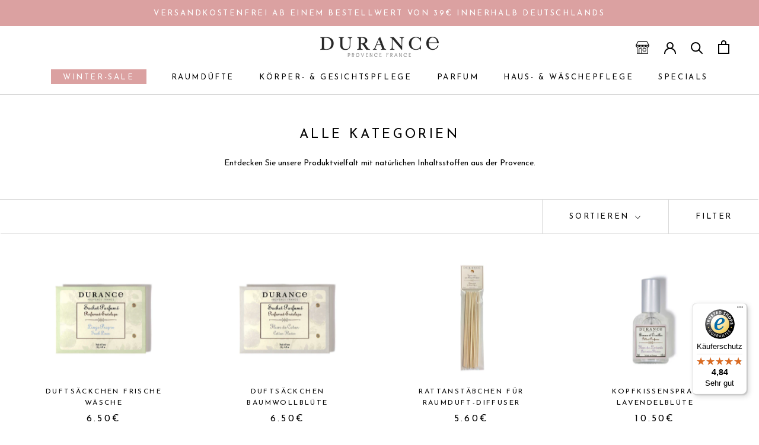

--- FILE ---
content_type: text/html; charset=utf-8
request_url: https://durance.de/collections/alle-kategorien
body_size: 58434
content:
<!doctype html>

<html class="no-js" lang="de">
  <head>

<!-- Google Tag Manager -->
<script>(function(w,d,s,l,i){w[l]=w[l]||[];w[l].push({'gtm.start':
new Date().getTime(),event:'gtm.js'});var f=d.getElementsByTagName(s)[0],
j=d.createElement(s),dl=l!='dataLayer'?'&l='+l:'';j.async=true;j.src=
'https://www.googletagmanager.com/gtm.js?id='+i+dl;f.parentNode.insertBefore(j,f);
})(window,document,'script','dataLayer','GTM-5QRLGG6');</script>
<!-- End Google Tag Manager -->


<!-- Begin eTrusted bootstrap tag -->
<script src="https://integrations.etrusted.com/applications/widget.js/v2" async defer></script>
<!-- End eTrusted bootstrap tag -->
    
    <script>
  window.consentmo_gcm_initial_state = "";
  window.consentmo_gcm_state = "0";
  window.consentmo_gcm_security_storage = "strict";
  window.consentmo_gcm_ad_storage = "marketing";
  window.consentmo_gcm_analytics_storage = "analytics";
  window.consentmo_gcm_functionality_storage = "functionality";
  window.consentmo_gcm_personalization_storage = "functionality";
  window.consentmo_gcm_ads_data_redaction = "true";
  window.consentmo_gcm_url_passthrough = "false";
  window.consentmo_gcm_data_layer_name = "dataLayer";
  
  // Google Consent Mode V2 integration script from Consentmo GDPR
  window.isenseRules = {};
  window.isenseRules.gcm = {
      gcmVersion: 2,
      integrationVersion: 3,
      customChanges: false,
      consentUpdated: false,
      initialState: 7,
      isCustomizationEnabled: false,
      adsDataRedaction: true,
      urlPassthrough: false,
      dataLayer: 'dataLayer',
      categories: { ad_personalization: "marketing", ad_storage: "marketing", ad_user_data: "marketing", analytics_storage: "analytics", functionality_storage: "functionality", personalization_storage: "functionality", security_storage: "strict"},
      storage: { ad_personalization: "false", ad_storage: "false", ad_user_data: "false", analytics_storage: "false", functionality_storage: "false", personalization_storage: "false", security_storage: "false", wait_for_update: 2000 }
  };
  if(window.consentmo_gcm_state !== null && window.consentmo_gcm_state !== "" && window.consentmo_gcm_state !== "0") {
    window.isenseRules.gcm.isCustomizationEnabled = true;
    window.isenseRules.gcm.initialState = window.consentmo_gcm_initial_state === null || window.consentmo_gcm_initial_state.trim() === "" ? window.isenseRules.gcm.initialState : window.consentmo_gcm_initial_state;
    window.isenseRules.gcm.categories.ad_storage = window.consentmo_gcm_ad_storage === null || window.consentmo_gcm_ad_storage.trim() === "" ? window.isenseRules.gcm.categories.ad_storage : window.consentmo_gcm_ad_storage;
    window.isenseRules.gcm.categories.ad_user_data = window.consentmo_gcm_ad_storage === null || window.consentmo_gcm_ad_storage.trim() === "" ? window.isenseRules.gcm.categories.ad_user_data : window.consentmo_gcm_ad_storage;
    window.isenseRules.gcm.categories.ad_personalization = window.consentmo_gcm_ad_storage === null || window.consentmo_gcm_ad_storage.trim() === "" ? window.isenseRules.gcm.categories.ad_personalization : window.consentmo_gcm_ad_storage;
    window.isenseRules.gcm.categories.analytics_storage = window.consentmo_gcm_analytics_storage === null || window.consentmo_gcm_analytics_storage.trim() === "" ? window.isenseRules.gcm.categories.analytics_storage : window.consentmo_gcm_analytics_storage;
    window.isenseRules.gcm.categories.functionality_storage = window.consentmo_gcm_functionality_storage === null || window.consentmo_gcm_functionality_storage.trim() === "" ? window.isenseRules.gcm.categories.functionality_storage : window.consentmo_gcm_functionality_storage;
    window.isenseRules.gcm.categories.personalization_storage = window.consentmo_gcm_personalization_storage === null || window.consentmo_gcm_personalization_storage.trim() === "" ? window.isenseRules.gcm.categories.personalization_storage : window.consentmo_gcm_personalization_storage;
    window.isenseRules.gcm.categories.security_storage = window.consentmo_gcm_security_storage === null || window.consentmo_gcm_security_storage.trim() === "" ? window.isenseRules.gcm.categories.security_storage : window.consentmo_gcm_security_storage;
    window.isenseRules.gcm.urlPassthrough = window.consentmo_gcm_url_passthrough === null || window.consentmo_gcm_url_passthrough.trim() === "" ? window.isenseRules.gcm.urlPassthrough : window.consentmo_gcm_url_passthrough;
    window.isenseRules.gcm.adsDataRedaction = window.consentmo_gcm_ads_data_redaction === null || window.consentmo_gcm_ads_data_redaction.trim() === "" ? window.isenseRules.gcm.adsDataRedaction : window.consentmo_gcm_ads_data_redaction;
    window.isenseRules.gcm.dataLayer = window.consentmo_gcm_data_layer_name === null || window.consentmo_gcm_data_layer_name.trim() === "" ? window.isenseRules.gcm.dataLayer : window.consentmo_gcm_data_layer_name;
  }
  window.isenseRules.initializeGcm = function (rules) {
    if(window.isenseRules.gcm.isCustomizationEnabled) {
      rules.initialState = window.isenseRules.gcm.initialState;
      rules.urlPassthrough = window.isenseRules.gcm.urlPassthrough === true || window.isenseRules.gcm.urlPassthrough === 'true';
      rules.adsDataRedaction = window.isenseRules.gcm.adsDataRedaction === true || window.isenseRules.gcm.adsDataRedaction === 'true';
    }
    
    let initialState = parseInt(rules.initialState);
    let marketingBlocked = initialState === 0 || initialState === 2 || initialState === 5 || initialState === 7;
    let analyticsBlocked = initialState === 0 || initialState === 3 || initialState === 6 || initialState === 7;
    let functionalityBlocked = initialState === 4 || initialState === 5 || initialState === 6 || initialState === 7;

    let gdprCache = localStorage.getItem('gdprCache') ? JSON.parse(localStorage.getItem('gdprCache')) : null;
    if (gdprCache && typeof gdprCache.updatedPreferences !== "undefined") {
      let updatedPreferences = gdprCache.updatedPreferences;
      marketingBlocked = parseInt(updatedPreferences.indexOf('marketing')) > -1;
      analyticsBlocked = parseInt(updatedPreferences.indexOf('analytics')) > -1;
      functionalityBlocked = parseInt(updatedPreferences.indexOf('functionality')) > -1;
    }

    Object.entries(rules.categories).forEach(category => {
      if(rules.storage.hasOwnProperty(category[0])) {
        switch(category[1]) {
          case 'strict':
            rules.storage[category[0]] = "granted";
            break;
          case 'marketing':
            rules.storage[category[0]] = marketingBlocked ? "denied" : "granted";
            break;
          case 'analytics':
            rules.storage[category[0]] = analyticsBlocked ? "denied" : "granted";
            break;
          case 'functionality':
            rules.storage[category[0]] = functionalityBlocked ? "denied" : "granted";
            break;
        }
      }
    });
    rules.consentUpdated = true;
    isenseRules.gcm = rules;
  }

  // Google Consent Mode - initialization start
  window.isenseRules.initializeGcm({
    ...window.isenseRules.gcm,
    adsDataRedaction: true,
    urlPassthrough: false,
    initialState: 7
  });

  /*
  * initialState acceptable values:
  * 0 - Set both ad_storage and analytics_storage to denied
  * 1 - Set all categories to granted
  * 2 - Set only ad_storage to denied
  * 3 - Set only analytics_storage to denied
  * 4 - Set only functionality_storage to denied
  * 5 - Set both ad_storage and functionality_storage to denied
  * 6 - Set both analytics_storage and functionality_storage to denied
  * 7 - Set all categories to denied
  */

  window[window.isenseRules.gcm.dataLayer] = window[window.isenseRules.gcm.dataLayer] || [];
  function gtag() { window[window.isenseRules.gcm.dataLayer].push(arguments); }
  gtag("consent", "default", isenseRules.gcm.storage);
  isenseRules.gcm.adsDataRedaction && gtag("set", "ads_data_redaction", isenseRules.gcm.adsDataRedaction);
  isenseRules.gcm.urlPassthrough && gtag("set", "url_passthrough", isenseRules.gcm.urlPassthrough);
</script>
    
    <meta name="facebook-domain-verification" content="avylqt8irdqghlnergo4rdxay4lqvz" />
    <meta name="google-site-verification" content="3hZwMNttziPb7hRFiXWKKP6kJK2LCiBQs5E8ix2jNRw" />
        <script>
    // Set to the same value as the web property used on the site
var gaProperty = 'UA-60510115-2';
 
// Disable tracking if the opt-out cookie exists.
var disableStr = 'ga-disable-' + gaProperty;
if (document.cookie.indexOf(disableStr + '=true') > -1) {
  window[disableStr] = true;
}
  
<link rel="dns-prefetch" href="https://cdn.shopify.com">
<link rel="preload" href="https://cdn.shopify.com/s/files/1/0561/3633/5536/files/josefin-sans-v25-latin-regular.woff2?v=1663578484" as="font" type="font/woff2" crossorigin="anonymous">
<link rel="preload" href="https://cdn.shopify.com/s/files/1/0561/3633/5536/files/josefin-sans-v25-latin-500.woff2?v=1663578484" as="font" type="font/woff2" crossorigin="anonymous">
<link rel="preload" href="https://cdn.shopify.com/s/files/1/0561/3633/5536/files/josefin-sans-v25-latin-600.woff2?v=1663578484" as="font" type="font/woff2" crossorigin="anonymous">
<link rel="preload" href="https://cdn.shopify.com/s/files/1/0561/3633/5536/files/josefin-sans-v25-latin-700.woff2?v=1663578484" as="font" type="font/woff2" crossorigin="anonymous">  
<style>
/* josefin-sans-regular - latin */
@font-face {
  font-family: 'Josefin Sans';
  font-style: normal;
  font-weight: 400;
  src: url(https://cdn.shopify.com/s/files/1/0561/3633/5536/files/josefin-sans-v25-latin-regular.eot?v=1663578484); /* IE9 Compat Modes */
  src: local('Josefin Sans'),
       url(https://cdn.shopify.com/s/files/1/0561/3633/5536/files/josefin-sans-v25-latin-regular.eot?v=1663578484) format('embedded-opentype'), /* IE6-IE8 */
       url(https://cdn.shopify.com/s/files/1/0561/3633/5536/files/josefin-sans-v25-latin-regular.woff2?v=1663578484) format('woff2'), /* Super Modern Browsers */
       url(https://cdn.shopify.com/s/files/1/0561/3633/5536/files/josefin-sans-v25-latin-regular.woff?v=1663578484) format('woff'), /* Modern Browsers */
       url(https://cdn.shopify.com/s/files/1/0561/3633/5536/files/josefin-sans-v25-latin-regular.ttf?v=1663578484) format('truetype'), /* Safari, Android, iOS */
       url(https://cdn.shopify.com/s/files/1/0561/3633/5536/files/josefin-sans-v25-latin-regular.svg?v=1663578484) format('svg'); /* Legacy iOS */
}
/* josefin-sans-500 - latin */
@font-face {
  font-family: 'Josefin Sans';
  font-style: normal;
  font-weight: 500;
  src: url(https://cdn.shopify.com/s/files/1/0561/3633/5536/files/josefin-sans-v25-latin-500.eot); /* IE9 Compat Modes */
  src: local('Josefin Sans'),
       url(https://cdn.shopify.com/s/files/1/0561/3633/5536/files/josefin-sans-v25-latin-500.eot?v=1663578484) format('embedded-opentype'), /* IE6-IE8 */
       url(https://cdn.shopify.com/s/files/1/0561/3633/5536/files/josefin-sans-v25-latin-500.woff2?v=1663578484) format('woff2'), /* Super Modern Browsers */
       url(https://cdn.shopify.com/s/files/1/0561/3633/5536/files/josefin-sans-v25-latin-500.woff?v=1663578484) format('woff'), /* Modern Browsers */
       url(https://cdn.shopify.com/s/files/1/0561/3633/5536/files/josefin-sans-v25-latin-500.ttf?v=1663578484) format('truetype'), /* Safari, Android, iOS */
       url(https://cdn.shopify.com/s/files/1/0561/3633/5536/files/josefin-sans-v25-latin-500.svg?v=1663578484) format('svg'); /* Legacy iOS */
}
/* josefin-sans-600 - latin */
@font-face {
  font-family: 'Josefin Sans';
  font-style: normal;
  font-weight: 600;
  src: url(https://cdn.shopify.com/s/files/1/0561/3633/5536/files/josefin-sans-v25-latin-600.eot); /* IE9 Compat Modes */
  src: local('Josefin Sans'),
       url(https://cdn.shopify.com/s/files/1/0561/3633/5536/files/josefin-sans-v25-latin-600.eot?v=1663578484) format('embedded-opentype'), /* IE6-IE8 */
       url(https://cdn.shopify.com/s/files/1/0561/3633/5536/files/josefin-sans-v25-latin-600.woff2?v=1663578484) format('woff2'), /* Super Modern Browsers */
       url(https://cdn.shopify.com/s/files/1/0561/3633/5536/files/josefin-sans-v25-latin-600.woff?v=1663578484) format('woff'), /* Modern Browsers */
       url(https://cdn.shopify.com/s/files/1/0561/3633/5536/files/josefin-sans-v25-latin-600.ttf?v=1663578484) format('truetype'), /* Safari, Android, iOS */
       url(https://cdn.shopify.com/s/files/1/0561/3633/5536/files/josefin-sans-v25-latin-600.svg?v=1663578484) format('svg'); /* Legacy iOS */
}
/* josefin-sans-700 - latin */
@font-face {
  font-family: 'Josefin Sans';
  font-style: normal;
  font-weight: 700;
  src: url(https://cdn.shopify.com/s/files/1/0561/3633/5536/files/josefin-sans-v25-latin-700.eot); /* IE9 Compat Modes */
  src: local('Josefin Sans'),
       url(https://cdn.shopify.com/s/files/1/0561/3633/5536/files/josefin-sans-v25-latin-700.eot?v=1663578484) format('embedded-opentype'), /* IE6-IE8 */
       url(https://cdn.shopify.com/s/files/1/0561/3633/5536/files/josefin-sans-v25-latin-700.woff2?v=1663578484) format('woff2'), /* Super Modern Browsers */
       url(https://cdn.shopify.com/s/files/1/0561/3633/5536/files/josefin-sans-v25-latin-700.woff?v=1663578484) format('woff'), /* Modern Browsers */
       url(https://cdn.shopify.com/s/files/1/0561/3633/5536/files/josefin-sans-v25-latin-700.ttf?v=1663578484) format('truetype'), /* Safari, Android, iOS */
       url(https://cdn.shopify.com/s/files/1/0561/3633/5536/files/josefin-sans-v25-latin-700.svg?v=1663578484) format('svg'); /* Legacy iOS */
}
</style>  

// Opt-out function
function gaOptout() {
  document.cookie = disableStr + '=true; expires=Thu, 31 Dec 2099 23:59:59 UTC; path=/';
  window[disableStr] = true;
}</script>
<!--    <script>(function(w,d,t,r,u){var f,n,i;w[u]=w[u]||[],f=function(){var o={ti:"17486331"};o.q=w[u],w[u]=new UET(o),w[u].push("pageLoad")},n=d.createElement(t),n.src=r,n.async=1,n.onload=n.onreadystatechange=function(){var s=this.readyState;s&&s!=="loaded"&&s!=="complete"||(f(),n.onload=n.onreadystatechange=null)},i=d.getElementsByTagName(t)[0],i.parentNode.insertBefore(n,i)})(window,document,"script","//bat.bing.com/bat.js","uetq"); //window.uetq = window.uetq || [];window.uetq.push('event', 'Event action', {      'revenue_value': 'REPLACE_WITH_REVENUE_VALUE',       'currency': 'REPLACE_WITH_CURRENCY_CODE'      });</script>-->
    <script>(function(w,d,t,r,u){var f,n,i;w[u]=w[u]||[],f=function(){var o={ti:"17486331"};o.q=w[u],w[u]=new UET(o),w[u].push("pageLoad")},n=d.createElement(t),n.src=r,n.async=1,n.onload=n.onreadystatechange=function(){var s=this.readyState;s&&s!=="loaded"&&s!=="complete"||(f(),n.onload=n.onreadystatechange=null)},i=d.getElementsByTagName(t)[0],i.parentNode.insertBefore(n,i)})(window,document,"script","//bat.bing.com/bat.js","uetq"); </script>
    <meta charset="utf-8"> 
    <meta http-equiv="X-UA-Compatible" content="IE=edge,chrome=1">
    <meta name="viewport" content="width=device-width, initial-scale=1.0, height=device-height, minimum-scale=1.0, maximum-scale=1.0">
    <meta name="theme-color" content="">
    <meta name="google-site-verification" content="N7ewQvwO4SxClcDHEUSVSLVC_Il7XV9CAUX1Vf0b2FM" />

    <title>
      Alle Kategorien &ndash; Durance
    </title><meta name="description" content="Entdecken Sie unsere Produktvielfalt mit natürlichen Inhaltsstoffen aus der Provence."><link rel="canonical" href="https://durance.de/collections/alle-kategorien"><link rel="shortcut icon" href="//durance.de/cdn/shop/files/favicon-durance_96x.png?v=1618401058" type="image/png"><meta property="og:type" content="website">
  <meta property="og:title" content="Alle Kategorien">
  <meta property="og:image" content="http://durance.de/cdn/shop/products/durance-duftsaeckchen-frische-waesche-10g_ae8php.jpg?v=1625654155">
  <meta property="og:image:secure_url" content="https://durance.de/cdn/shop/products/durance-duftsaeckchen-frische-waesche-10g_ae8php.jpg?v=1625654155">
  <meta property="og:image:width" content="1200">
  <meta property="og:image:height" content="1200"><meta property="og:description" content="Entdecken Sie unsere Produktvielfalt mit natürlichen Inhaltsstoffen aus der Provence."><meta property="og:url" content="https://durance.de/collections/alle-kategorien">
<meta property="og:site_name" content="Durance"><meta name="twitter:card" content="summary"><meta name="twitter:title" content="Alle Kategorien">
  <meta name="twitter:description" content="Entdecken Sie unsere Produktvielfalt mit natürlichen Inhaltsstoffen aus der Provence.">
  <meta name="twitter:image" content="https://durance.de/cdn/shop/products/durance-duftsaeckchen-frische-waesche-10g_ae8php_600x600_crop_center.jpg?v=1625654155">
    <style>
  @font-face {
  font-family: "Josefin Sans";
  font-weight: 400;
  font-style: normal;
  font-display: fallback;
  src: url("//durance.de/cdn/fonts/josefin_sans/josefinsans_n4.70f7efd699799949e6d9f99bc20843a2c86a2e0f.woff2") format("woff2"),
       url("//durance.de/cdn/fonts/josefin_sans/josefinsans_n4.35d308a1bdf56e5556bc2ac79702c721e4e2e983.woff") format("woff");
}

  @font-face {
  font-family: "Josefin Sans";
  font-weight: 400;
  font-style: normal;
  font-display: fallback;
  src: url("//durance.de/cdn/fonts/josefin_sans/josefinsans_n4.70f7efd699799949e6d9f99bc20843a2c86a2e0f.woff2") format("woff2"),
       url("//durance.de/cdn/fonts/josefin_sans/josefinsans_n4.35d308a1bdf56e5556bc2ac79702c721e4e2e983.woff") format("woff");
}


  @font-face {
  font-family: "Josefin Sans";
  font-weight: 700;
  font-style: normal;
  font-display: fallback;
  src: url("//durance.de/cdn/fonts/josefin_sans/josefinsans_n7.4edc746dce14b53e39df223fba72d5f37c3d525d.woff2") format("woff2"),
       url("//durance.de/cdn/fonts/josefin_sans/josefinsans_n7.051568b12ab464ee8f0241094cdd7a1c80fbd08d.woff") format("woff");
}

  @font-face {
  font-family: "Josefin Sans";
  font-weight: 400;
  font-style: italic;
  font-display: fallback;
  src: url("//durance.de/cdn/fonts/josefin_sans/josefinsans_i4.a2ba85bff59cf18a6ad90c24fe1808ddb8ce1343.woff2") format("woff2"),
       url("//durance.de/cdn/fonts/josefin_sans/josefinsans_i4.2dba61e1d135ab449e8e134ba633cf0d31863cc4.woff") format("woff");
}

  @font-face {
  font-family: "Josefin Sans";
  font-weight: 700;
  font-style: italic;
  font-display: fallback;
  src: url("//durance.de/cdn/fonts/josefin_sans/josefinsans_i7.733dd5c50cdd7b706d9ec731b4016d1edd55db5e.woff2") format("woff2"),
       url("//durance.de/cdn/fonts/josefin_sans/josefinsans_i7.094ef86ca8f6eafea52b87b4f09feefb278e539d.woff") format("woff");
}


  :root {
    --heading-font-family : "Josefin Sans", sans-serif;
    --heading-font-weight : 400;
    --heading-font-style  : normal;

    --text-font-family : "Josefin Sans", sans-serif;
    --text-font-weight : 400;
    --text-font-style  : normal;

    --base-text-font-size   : 14px;
    --default-text-font-size: 14px;--background          : #ffffff;
    --background-rgb      : 255, 255, 255;
    --light-background    : #ffffff;
    --light-background-rgb: 255, 255, 255;
    --heading-color       : #000000;
    --text-color          : #000000;
    --text-color-rgb      : 0, 0, 0;
    --text-color-light    : #000000;
    --text-color-light-rgb: 0, 0, 0;
    --link-color          : #dba1a1;
    --link-color-rgb      : 219, 161, 161;
    --border-color        : #d9d9d9;
    --border-color-rgb    : 217, 217, 217;

    --button-background    : #000000;
    --button-background-rgb: 0, 0, 0;
    --button-text-color    : #ffffff;

    --header-background       : #ffffff;
    --header-heading-color    : #000000;
    --header-light-text-color : #000000;
    --header-border-color     : #d9d9d9;

    --footer-background    : #f7f4f3;
    --footer-text-color    : #000000;
    --footer-heading-color : #000000;
    --footer-border-color  : #d2cfcf;

    --navigation-background      : #ffffff;
    --navigation-background-rgb  : 255, 255, 255;
    --navigation-text-color      : #000000;
    --navigation-text-color-light: rgba(0, 0, 0, 0.5);
    --navigation-border-color    : rgba(0, 0, 0, 0.25);

    --newsletter-popup-background     : #1c1b1b;
    --newsletter-popup-text-color     : #ffffff;
    --newsletter-popup-text-color-rgb : 255, 255, 255;

    --secondary-elements-background       : #000000;
    --secondary-elements-background-rgb   : 0, 0, 0;
    --secondary-elements-text-color       : #ffffff;
    --secondary-elements-text-color-light : rgba(255, 255, 255, 0.5);
    --secondary-elements-border-color     : rgba(255, 255, 255, 0.25);

    --product-sale-price-color    : #e22120;
    --product-sale-price-color-rgb: 226, 33, 32;

    /* Products */

    --horizontal-spacing-four-products-per-row: 60px;
        --horizontal-spacing-two-products-per-row : 60px;

    --vertical-spacing-four-products-per-row: 60px;
        --vertical-spacing-two-products-per-row : 75px;

    /* Animation */
    --drawer-transition-timing: cubic-bezier(0.645, 0.045, 0.355, 1);
    --header-base-height: 80px; /* We set a default for browsers that do not support CSS variables */

    /* Cursors */
    --cursor-zoom-in-svg    : url(//durance.de/cdn/shop/t/7/assets/cursor-zoom-in.svg?v=100326362725928540331620230313);
    --cursor-zoom-in-2x-svg : url(//durance.de/cdn/shop/t/7/assets/cursor-zoom-in-2x.svg?v=71919207650934979201620230313);
  }
</style>

<script>
  // IE11 does not have support for CSS variables, so we have to polyfill them
  if (!(((window || {}).CSS || {}).supports && window.CSS.supports('(--a: 0)'))) {
    const script = document.createElement('script');
    script.type = 'text/javascript';
    script.src = 'https://cdn.jsdelivr.net/npm/css-vars-ponyfill@2';
    script.onload = function() {
      cssVars({});
    };

    document.getElementsByTagName('head')[0].appendChild(script);
  }
</script>

    <script>window.performance && window.performance.mark && window.performance.mark('shopify.content_for_header.start');</script><meta name="google-site-verification" content="vsZ0t_Kwof4SknbApbuonUtRWBBPpU8XgbmtML9Ym1E">
<meta name="google-site-verification" content="3hZwMNttziPb7hRFiXWKKP6kJK2LCiBQs5E8ix2jNRw">
<meta name="google-site-verification" content="vsZ0t_Kwof4SknbApbuonUtRWBBPpU8XgbmtML9Ym1E">
<meta id="shopify-digital-wallet" name="shopify-digital-wallet" content="/56136335536/digital_wallets/dialog">
<meta name="shopify-checkout-api-token" content="b37e114ed2e03699631dad1b4016a4d2">
<meta id="in-context-paypal-metadata" data-shop-id="56136335536" data-venmo-supported="false" data-environment="production" data-locale="de_DE" data-paypal-v4="true" data-currency="EUR">
<link rel="alternate" type="application/atom+xml" title="Feed" href="/collections/alle-kategorien.atom" />
<link rel="next" href="/collections/alle-kategorien?page=2">
<link rel="alternate" type="application/json+oembed" href="https://durance.de/collections/alle-kategorien.oembed">
<script async="async" src="/checkouts/internal/preloads.js?locale=de-DE"></script>
<link rel="preconnect" href="https://shop.app" crossorigin="anonymous">
<script async="async" src="https://shop.app/checkouts/internal/preloads.js?locale=de-DE&shop_id=56136335536" crossorigin="anonymous"></script>
<script id="apple-pay-shop-capabilities" type="application/json">{"shopId":56136335536,"countryCode":"DE","currencyCode":"EUR","merchantCapabilities":["supports3DS"],"merchantId":"gid:\/\/shopify\/Shop\/56136335536","merchantName":"Durance","requiredBillingContactFields":["postalAddress","email"],"requiredShippingContactFields":["postalAddress","email"],"shippingType":"shipping","supportedNetworks":["visa","maestro","masterCard","amex"],"total":{"type":"pending","label":"Durance","amount":"1.00"},"shopifyPaymentsEnabled":true,"supportsSubscriptions":true}</script>
<script id="shopify-features" type="application/json">{"accessToken":"b37e114ed2e03699631dad1b4016a4d2","betas":["rich-media-storefront-analytics"],"domain":"durance.de","predictiveSearch":true,"shopId":56136335536,"locale":"de"}</script>
<script>var Shopify = Shopify || {};
Shopify.shop = "durance-shop.myshopify.com";
Shopify.locale = "de";
Shopify.currency = {"active":"EUR","rate":"1.0"};
Shopify.country = "DE";
Shopify.theme = {"name":"Durance Go live","id":122515161264,"schema_name":"Prestige","schema_version":"4.13.0","theme_store_id":855,"role":"main"};
Shopify.theme.handle = "null";
Shopify.theme.style = {"id":null,"handle":null};
Shopify.cdnHost = "durance.de/cdn";
Shopify.routes = Shopify.routes || {};
Shopify.routes.root = "/";</script>
<script type="module">!function(o){(o.Shopify=o.Shopify||{}).modules=!0}(window);</script>
<script>!function(o){function n(){var o=[];function n(){o.push(Array.prototype.slice.apply(arguments))}return n.q=o,n}var t=o.Shopify=o.Shopify||{};t.loadFeatures=n(),t.autoloadFeatures=n()}(window);</script>
<script>
  window.ShopifyPay = window.ShopifyPay || {};
  window.ShopifyPay.apiHost = "shop.app\/pay";
  window.ShopifyPay.redirectState = null;
</script>
<script id="shop-js-analytics" type="application/json">{"pageType":"collection"}</script>
<script defer="defer" async type="module" src="//durance.de/cdn/shopifycloud/shop-js/modules/v2/client.init-shop-cart-sync_HUjMWWU5.de.esm.js"></script>
<script defer="defer" async type="module" src="//durance.de/cdn/shopifycloud/shop-js/modules/v2/chunk.common_QpfDqRK1.esm.js"></script>
<script type="module">
  await import("//durance.de/cdn/shopifycloud/shop-js/modules/v2/client.init-shop-cart-sync_HUjMWWU5.de.esm.js");
await import("//durance.de/cdn/shopifycloud/shop-js/modules/v2/chunk.common_QpfDqRK1.esm.js");

  window.Shopify.SignInWithShop?.initShopCartSync?.({"fedCMEnabled":true,"windoidEnabled":true});

</script>
<script>
  window.Shopify = window.Shopify || {};
  if (!window.Shopify.featureAssets) window.Shopify.featureAssets = {};
  window.Shopify.featureAssets['shop-js'] = {"shop-cart-sync":["modules/v2/client.shop-cart-sync_ByUgVWtJ.de.esm.js","modules/v2/chunk.common_QpfDqRK1.esm.js"],"init-fed-cm":["modules/v2/client.init-fed-cm_CVqhkk-1.de.esm.js","modules/v2/chunk.common_QpfDqRK1.esm.js"],"shop-button":["modules/v2/client.shop-button_B0pFlqys.de.esm.js","modules/v2/chunk.common_QpfDqRK1.esm.js"],"shop-cash-offers":["modules/v2/client.shop-cash-offers_CaaeZ5wd.de.esm.js","modules/v2/chunk.common_QpfDqRK1.esm.js","modules/v2/chunk.modal_CS8dP9kO.esm.js"],"init-windoid":["modules/v2/client.init-windoid_B-gyVqfY.de.esm.js","modules/v2/chunk.common_QpfDqRK1.esm.js"],"shop-toast-manager":["modules/v2/client.shop-toast-manager_DgTeluS3.de.esm.js","modules/v2/chunk.common_QpfDqRK1.esm.js"],"init-shop-email-lookup-coordinator":["modules/v2/client.init-shop-email-lookup-coordinator_C5I212n4.de.esm.js","modules/v2/chunk.common_QpfDqRK1.esm.js"],"init-shop-cart-sync":["modules/v2/client.init-shop-cart-sync_HUjMWWU5.de.esm.js","modules/v2/chunk.common_QpfDqRK1.esm.js"],"avatar":["modules/v2/client.avatar_BTnouDA3.de.esm.js"],"pay-button":["modules/v2/client.pay-button_CJaF-UDc.de.esm.js","modules/v2/chunk.common_QpfDqRK1.esm.js"],"init-customer-accounts":["modules/v2/client.init-customer-accounts_BI_wUvuR.de.esm.js","modules/v2/client.shop-login-button_DTPR4l75.de.esm.js","modules/v2/chunk.common_QpfDqRK1.esm.js","modules/v2/chunk.modal_CS8dP9kO.esm.js"],"init-shop-for-new-customer-accounts":["modules/v2/client.init-shop-for-new-customer-accounts_C4qR5Wl-.de.esm.js","modules/v2/client.shop-login-button_DTPR4l75.de.esm.js","modules/v2/chunk.common_QpfDqRK1.esm.js","modules/v2/chunk.modal_CS8dP9kO.esm.js"],"shop-login-button":["modules/v2/client.shop-login-button_DTPR4l75.de.esm.js","modules/v2/chunk.common_QpfDqRK1.esm.js","modules/v2/chunk.modal_CS8dP9kO.esm.js"],"init-customer-accounts-sign-up":["modules/v2/client.init-customer-accounts-sign-up_SG5gYFpP.de.esm.js","modules/v2/client.shop-login-button_DTPR4l75.de.esm.js","modules/v2/chunk.common_QpfDqRK1.esm.js","modules/v2/chunk.modal_CS8dP9kO.esm.js"],"shop-follow-button":["modules/v2/client.shop-follow-button_CmMsyvrH.de.esm.js","modules/v2/chunk.common_QpfDqRK1.esm.js","modules/v2/chunk.modal_CS8dP9kO.esm.js"],"checkout-modal":["modules/v2/client.checkout-modal_tfCxQqrq.de.esm.js","modules/v2/chunk.common_QpfDqRK1.esm.js","modules/v2/chunk.modal_CS8dP9kO.esm.js"],"lead-capture":["modules/v2/client.lead-capture_Ccz5Zm6k.de.esm.js","modules/v2/chunk.common_QpfDqRK1.esm.js","modules/v2/chunk.modal_CS8dP9kO.esm.js"],"shop-login":["modules/v2/client.shop-login_BfivnucW.de.esm.js","modules/v2/chunk.common_QpfDqRK1.esm.js","modules/v2/chunk.modal_CS8dP9kO.esm.js"],"payment-terms":["modules/v2/client.payment-terms_D2Mn0eFV.de.esm.js","modules/v2/chunk.common_QpfDqRK1.esm.js","modules/v2/chunk.modal_CS8dP9kO.esm.js"]};
</script>
<script>(function() {
  var isLoaded = false;
  function asyncLoad() {
    if (isLoaded) return;
    isLoaded = true;
    var urls = ["https:\/\/gdprcdn.b-cdn.net\/js\/gdpr_cookie_consent.min.js?shop=durance-shop.myshopify.com","https:\/\/shopify.covet.pics\/covet-pics-widget-inject.js?shop=durance-shop.myshopify.com","https:\/\/tabs.stationmade.com\/registered-scripts\/tabs-by-station.js?shop=durance-shop.myshopify.com","https:\/\/load.csell.co\/assets\/js\/cross-sell.js?shop=durance-shop.myshopify.com","https:\/\/load.csell.co\/assets\/v2\/js\/core\/xsell.js?shop=durance-shop.myshopify.com","\/\/searchserverapi.com\/widgets\/shopify\/init.js?a=3t3o8v8T5n\u0026shop=durance-shop.myshopify.com","https:\/\/cdn.jsdelivr.net\/gh\/apphq\/slidecart-dist@master\/slidecarthq-forward.js?4\u0026shop=durance-shop.myshopify.com","https:\/\/cdn.roseperl.com\/storelocator-prod\/setting\/durance-shop-1750217097.js?shop=durance-shop.myshopify.com","https:\/\/cdn.roseperl.com\/storelocator-prod\/wtb\/durance-shop-1750217098.js?shop=durance-shop.myshopify.com","https:\/\/cdn.roseperl.com\/storelocator-prod\/stockist-form\/durance-shop-1750217100.js?shop=durance-shop.myshopify.com","https:\/\/tseish-app.connect.trustedshops.com\/esc.js?apiBaseUrl=aHR0cHM6Ly90c2Vpc2gtYXBwLmNvbm5lY3QudHJ1c3RlZHNob3BzLmNvbQ==\u0026instanceId=ZHVyYW5jZS1zaG9wLm15c2hvcGlmeS5jb20=\u0026shop=durance-shop.myshopify.com"];
    for (var i = 0; i < urls.length; i++) {
      var s = document.createElement('script');
      s.type = 'text/javascript';
      s.async = true;
      s.src = urls[i];
      var x = document.getElementsByTagName('script')[0];
      x.parentNode.insertBefore(s, x);
    }
  };
  if(window.attachEvent) {
    window.attachEvent('onload', asyncLoad);
  } else {
    window.addEventListener('load', asyncLoad, false);
  }
})();</script>
<script id="__st">var __st={"a":56136335536,"offset":3600,"reqid":"66787a5a-bfd7-46d3-ac87-0d87d63a85e6-1768647211","pageurl":"durance.de\/collections\/alle-kategorien","u":"22d8db2f8643","p":"collection","rtyp":"collection","rid":264734998704};</script>
<script>window.ShopifyPaypalV4VisibilityTracking = true;</script>
<script id="captcha-bootstrap">!function(){'use strict';const t='contact',e='account',n='new_comment',o=[[t,t],['blogs',n],['comments',n],[t,'customer']],c=[[e,'customer_login'],[e,'guest_login'],[e,'recover_customer_password'],[e,'create_customer']],r=t=>t.map((([t,e])=>`form[action*='/${t}']:not([data-nocaptcha='true']) input[name='form_type'][value='${e}']`)).join(','),a=t=>()=>t?[...document.querySelectorAll(t)].map((t=>t.form)):[];function s(){const t=[...o],e=r(t);return a(e)}const i='password',u='form_key',d=['recaptcha-v3-token','g-recaptcha-response','h-captcha-response',i],f=()=>{try{return window.sessionStorage}catch{return}},m='__shopify_v',_=t=>t.elements[u];function p(t,e,n=!1){try{const o=window.sessionStorage,c=JSON.parse(o.getItem(e)),{data:r}=function(t){const{data:e,action:n}=t;return t[m]||n?{data:e,action:n}:{data:t,action:n}}(c);for(const[e,n]of Object.entries(r))t.elements[e]&&(t.elements[e].value=n);n&&o.removeItem(e)}catch(o){console.error('form repopulation failed',{error:o})}}const l='form_type',E='cptcha';function T(t){t.dataset[E]=!0}const w=window,h=w.document,L='Shopify',v='ce_forms',y='captcha';let A=!1;((t,e)=>{const n=(g='f06e6c50-85a8-45c8-87d0-21a2b65856fe',I='https://cdn.shopify.com/shopifycloud/storefront-forms-hcaptcha/ce_storefront_forms_captcha_hcaptcha.v1.5.2.iife.js',D={infoText:'Durch hCaptcha geschützt',privacyText:'Datenschutz',termsText:'Allgemeine Geschäftsbedingungen'},(t,e,n)=>{const o=w[L][v],c=o.bindForm;if(c)return c(t,g,e,D).then(n);var r;o.q.push([[t,g,e,D],n]),r=I,A||(h.body.append(Object.assign(h.createElement('script'),{id:'captcha-provider',async:!0,src:r})),A=!0)});var g,I,D;w[L]=w[L]||{},w[L][v]=w[L][v]||{},w[L][v].q=[],w[L][y]=w[L][y]||{},w[L][y].protect=function(t,e){n(t,void 0,e),T(t)},Object.freeze(w[L][y]),function(t,e,n,w,h,L){const[v,y,A,g]=function(t,e,n){const i=e?o:[],u=t?c:[],d=[...i,...u],f=r(d),m=r(i),_=r(d.filter((([t,e])=>n.includes(e))));return[a(f),a(m),a(_),s()]}(w,h,L),I=t=>{const e=t.target;return e instanceof HTMLFormElement?e:e&&e.form},D=t=>v().includes(t);t.addEventListener('submit',(t=>{const e=I(t);if(!e)return;const n=D(e)&&!e.dataset.hcaptchaBound&&!e.dataset.recaptchaBound,o=_(e),c=g().includes(e)&&(!o||!o.value);(n||c)&&t.preventDefault(),c&&!n&&(function(t){try{if(!f())return;!function(t){const e=f();if(!e)return;const n=_(t);if(!n)return;const o=n.value;o&&e.removeItem(o)}(t);const e=Array.from(Array(32),(()=>Math.random().toString(36)[2])).join('');!function(t,e){_(t)||t.append(Object.assign(document.createElement('input'),{type:'hidden',name:u})),t.elements[u].value=e}(t,e),function(t,e){const n=f();if(!n)return;const o=[...t.querySelectorAll(`input[type='${i}']`)].map((({name:t})=>t)),c=[...d,...o],r={};for(const[a,s]of new FormData(t).entries())c.includes(a)||(r[a]=s);n.setItem(e,JSON.stringify({[m]:1,action:t.action,data:r}))}(t,e)}catch(e){console.error('failed to persist form',e)}}(e),e.submit())}));const S=(t,e)=>{t&&!t.dataset[E]&&(n(t,e.some((e=>e===t))),T(t))};for(const o of['focusin','change'])t.addEventListener(o,(t=>{const e=I(t);D(e)&&S(e,y())}));const B=e.get('form_key'),M=e.get(l),P=B&&M;t.addEventListener('DOMContentLoaded',(()=>{const t=y();if(P)for(const e of t)e.elements[l].value===M&&p(e,B);[...new Set([...A(),...v().filter((t=>'true'===t.dataset.shopifyCaptcha))])].forEach((e=>S(e,t)))}))}(h,new URLSearchParams(w.location.search),n,t,e,['guest_login'])})(!0,!0)}();</script>
<script integrity="sha256-4kQ18oKyAcykRKYeNunJcIwy7WH5gtpwJnB7kiuLZ1E=" data-source-attribution="shopify.loadfeatures" defer="defer" src="//durance.de/cdn/shopifycloud/storefront/assets/storefront/load_feature-a0a9edcb.js" crossorigin="anonymous"></script>
<script crossorigin="anonymous" defer="defer" src="//durance.de/cdn/shopifycloud/storefront/assets/shopify_pay/storefront-65b4c6d7.js?v=20250812"></script>
<script data-source-attribution="shopify.dynamic_checkout.dynamic.init">var Shopify=Shopify||{};Shopify.PaymentButton=Shopify.PaymentButton||{isStorefrontPortableWallets:!0,init:function(){window.Shopify.PaymentButton.init=function(){};var t=document.createElement("script");t.src="https://durance.de/cdn/shopifycloud/portable-wallets/latest/portable-wallets.de.js",t.type="module",document.head.appendChild(t)}};
</script>
<script data-source-attribution="shopify.dynamic_checkout.buyer_consent">
  function portableWalletsHideBuyerConsent(e){var t=document.getElementById("shopify-buyer-consent"),n=document.getElementById("shopify-subscription-policy-button");t&&n&&(t.classList.add("hidden"),t.setAttribute("aria-hidden","true"),n.removeEventListener("click",e))}function portableWalletsShowBuyerConsent(e){var t=document.getElementById("shopify-buyer-consent"),n=document.getElementById("shopify-subscription-policy-button");t&&n&&(t.classList.remove("hidden"),t.removeAttribute("aria-hidden"),n.addEventListener("click",e))}window.Shopify?.PaymentButton&&(window.Shopify.PaymentButton.hideBuyerConsent=portableWalletsHideBuyerConsent,window.Shopify.PaymentButton.showBuyerConsent=portableWalletsShowBuyerConsent);
</script>
<script data-source-attribution="shopify.dynamic_checkout.cart.bootstrap">document.addEventListener("DOMContentLoaded",(function(){function t(){return document.querySelector("shopify-accelerated-checkout-cart, shopify-accelerated-checkout")}if(t())Shopify.PaymentButton.init();else{new MutationObserver((function(e,n){t()&&(Shopify.PaymentButton.init(),n.disconnect())})).observe(document.body,{childList:!0,subtree:!0})}}));
</script>
<link id="shopify-accelerated-checkout-styles" rel="stylesheet" media="screen" href="https://durance.de/cdn/shopifycloud/portable-wallets/latest/accelerated-checkout-backwards-compat.css" crossorigin="anonymous">
<style id="shopify-accelerated-checkout-cart">
        #shopify-buyer-consent {
  margin-top: 1em;
  display: inline-block;
  width: 100%;
}

#shopify-buyer-consent.hidden {
  display: none;
}

#shopify-subscription-policy-button {
  background: none;
  border: none;
  padding: 0;
  text-decoration: underline;
  font-size: inherit;
  cursor: pointer;
}

#shopify-subscription-policy-button::before {
  box-shadow: none;
}

      </style>

<script>window.performance && window.performance.mark && window.performance.mark('shopify.content_for_header.end');</script>

    <link rel="stylesheet" href="//durance.de/cdn/shop/t/7/assets/theme.css?v=111190127422135825571761663379">

    <script>// This allows to expose several variables to the global scope, to be used in scripts
      window.theme = {
        pageType: "collection",
        moneyFormat: "{{amount}}€",
        moneyWithCurrencyFormat: "{{amount}}€",
        productImageSize: "short",
        searchMode: "product,article",
        showPageTransition: false,
        showElementStaggering: true,
        showImageZooming: false
      };

      window.routes = {
        rootUrl: "\/",
        rootUrlWithoutSlash: '',
        cartUrl: "\/cart",
        cartAddUrl: "\/cart\/add",
        cartChangeUrl: "\/cart\/change",
        searchUrl: "\/search",
        productRecommendationsUrl: "\/recommendations\/products"
      };

      window.languages = {
        cartAddNote: "Bestellnotiz hinzufügen",
        cartEditNote: "Bestellnotiz bearbeiten",
        productImageLoadingError: "Dieses Bild konnte nicht geladen werden. Bitte versuchen Sie die Seite neu zu laden.",
        productFormAddToCart: "In den Warenkorb legen",
        productFormUnavailable: "Nicht verfügbar",
        productFormSoldOut: "Bald wieder verfügbar",
        shippingEstimatorOneResult: "1 Option verfügbar:",
        shippingEstimatorMoreResults: "{{count}} Optionen verfügbar:",
        shippingEstimatorNoResults: "Es konnte kein Versand gefunden werden"
      };

      window.lazySizesConfig = {
        loadHidden: false,
        hFac: 0.5,
        expFactor: 2,
        ricTimeout: 150,
        lazyClass: 'Image--lazyLoad',
        loadingClass: 'Image--lazyLoading',
        loadedClass: 'Image--lazyLoaded'
      };

      document.documentElement.className = document.documentElement.className.replace('no-js', 'js');
      document.documentElement.style.setProperty('--window-height', window.innerHeight + 'px');

      // We do a quick detection of some features (we could use Modernizr but for so little...)
      (function() {
        document.documentElement.className += ((window.CSS && window.CSS.supports('(position: sticky) or (position: -webkit-sticky)')) ? ' supports-sticky' : ' no-supports-sticky');
        document.documentElement.className += (window.matchMedia('(-moz-touch-enabled: 1), (hover: none)')).matches ? ' no-supports-hover' : ' supports-hover';
      }());
    </script>

    <script src="//durance.de/cdn/shop/t/7/assets/lazysizes.min.js?v=174358363404432586981620230297" async></script><script src="https://polyfill-fastly.net/v3/polyfill.min.js?unknown=polyfill&features=fetch,Element.prototype.closest,Element.prototype.remove,Element.prototype.classList,Array.prototype.includes,Array.prototype.fill,Object.assign,CustomEvent,IntersectionObserver,IntersectionObserverEntry,URL" defer></script>
    <script src="//durance.de/cdn/shop/t/7/assets/libs.min.js?v=26178543184394469741620230298" defer></script>
    <script src="//durance.de/cdn/shop/t/7/assets/theme.min.js?v=159976158040161064131620230304" defer></script>
    <script src="//durance.de/cdn/shop/t/7/assets/custom.js?v=183944157590872491501620230296" defer></script>

    <script>
      (function () {
        window.onpageshow = function() {
          if (window.theme.showPageTransition) {
            var pageTransition = document.querySelector('.PageTransition');

            if (pageTransition) {
              pageTransition.style.visibility = 'visible';
              pageTransition.style.opacity = '0';
            }
          }

          // When the page is loaded from the cache, we have to reload the cart content
          document.documentElement.dispatchEvent(new CustomEvent('cart:refresh', {
            bubbles: true
          }));
        };
      })();
    </script>

    


  <script type="application/ld+json">
  {
    "@context": "http://schema.org",
    "@type": "BreadcrumbList",
  "itemListElement": [{
      "@type": "ListItem",
      "position": 1,
      "name": "Translation missing: de.general.breadcrumb.home",
      "item": "https://durance.de"
    },{
          "@type": "ListItem",
          "position": 2,
          "name": "Alle Kategorien",
          "item": "https://durance.de/collections/alle-kategorien"
        }]
  }
  </script>

   

<script>window.__pagefly_analytics_settings__={"version":2,"visits":249,"dashboardVisits":0,"storefrontPassword":"","acceptGDPR":true,"acceptTracking":true,"useNewVersion":true,"planMigrated":true,"install_app":"1","create_first_regular_page":"1","pageflyThemeId":125025484976,"publish_first_regular_page":"1","create_first_collection_page":"1","acceptGATracking":true,"acceptCrisp":true,"acceptCookies":true,"publish_first_collection_page":"1","updatedProduct":1650624316727,"create_first_product_page":"1","publish_first_product_page":"1","feedbackTriggered":[{"triggeredAt":"2022-03-31T11:15:26.590Z","type":"VIEW_PAGE_USE_TEMPLATE"}]};</script>
 
                  <script src="//durance.de/cdn/shop/t/7/assets/bss-file-configdata.js?v=19453381437224918031693919753" type="text/javascript"></script> <script src="//durance.de/cdn/shop/t/7/assets/bss-file-configdata-banner.js?v=151034973688681356691681978650" type="text/javascript"></script> <script src="//durance.de/cdn/shop/t/7/assets/bss-file-configdata-popup.js?v=173992696638277510541681978651" type="text/javascript"></script><script>
                if (typeof BSS_PL == 'undefined') {
                    var BSS_PL = {};
                }
                var bssPlApiServer = "https://product-labels-pro.bsscommerce.com";
                BSS_PL.customerTags = 'null';
                BSS_PL.customerId = 'null';
                BSS_PL.configData = configDatas;
                BSS_PL.configDataBanner = configDataBanners ? configDataBanners : [];
                BSS_PL.configDataPopup = configDataPopups ? configDataPopups : [];
                BSS_PL.storeId = 12151;
                BSS_PL.currentPlan = "five_usd";
                BSS_PL.storeIdCustomOld = "10678";
                BSS_PL.storeIdOldWIthPriority = "12200";
                BSS_PL.apiServerProduction = "https://product-labels-pro.bsscommerce.com";
                
                BSS_PL.integration = {"laiReview":{"status":0,"config":[]}}
                BSS_PL.settingsData = {}
                </script>
            <style>
.homepage-slideshow .slick-slide .bss_pl_img {
    visibility: hidden !important;
}
</style>
                    <script type="text/javascript">
    //var sm_quantity_selector_attr = 'id';
    var sm_override_checkout_button = true;
  	if (window.location.pathname == '/collections/all') {
      	window.location.replace('/collections/all-products');
  	}
  	
    var sm_is_cart_page = false;
	
</script>

<style>
#gift_container, #gift_container .giftContainerContent, #smProductDetailGiftWrapper {
  all: unset;
}

#gift_container .giftContainerContent *, #smProductDetailGiftWrapper * {
	all: unset;
}

#sticky_gift_icon.stickyGartRight {
  	right: 20px;
    bottom: 20px;
}
#sticky_gift_icon {
    position: fixed;
    bottom: 200px;
    right: 15px;
    z-index: 9999;
}
#sticky_gift_icon a {
    text-decoration: none;
    font-size: 20px;
    color: #34495e;
}
#sticky_gift_icon span {
    display: block;
    -webkit-border-radius: 40px;
    -moz-border-radius: 40px;
    border-radius: 40px;
    background-color: rgba(255,255,255,.9);
    -webkit-box-shadow: 1px 1px 5px grey;
    -moz-box-shadow: 1px 1px 5px grey;
    box-shadow: 1px 1px 5px grey;
    padding: 10px;
    width: 40px;
    height: 40px;
    margin: 0 auto;
    line-height: 40px !important;
    text-align: center;
    text-align: -moz-center;
    text-align: -webkit-center;
    position: relative;
    box-sizing: content-box !important;
    z-index: 1;
}
#sticky_gift_icon mark {
    -webkit-border-radius: 20px;
    -moz-border-radius: 20px;
    border-radius: 20px;
    border: 2px solid #FFF;
    width: 20px;
    height: 20px;
    background-color: #FF6B6B;
    position: absolute;
    top: -5px;
    left: -10px;
    font-size: 10px;
    line-height: 20px;
    font-family: Roboto,sans-serif;
    color: #FFF;
    font-weight: 700;
    box-sizing: content-box !important;
}
#sticky_gift_icon svg.showGifts {
  	height: 30px;
	width: 30px;
	margin-top: 3px;
}
#sticky_gift_icon svg.hideGifts {
  	height: 25px;
    width: 25px;
    margin-top: 8px;
  	display: none;
}

#gift_container {
  color:black;
  position: fixed;
  z-index: 9999999;
  bottom: 95px;
  right: 20px;
  max-height: 80%;
  overflow-y: scroll;
  overflow-x: hidden;
  -webkit-box-shadow: rgba(0, 0, 0, 0.16) 0px 5px 40px, rgb(0, 0, 0) 0px 5px 0px 0px inset !important;
  -moz-box-shadow: rgba(0, 0, 0, 0.16) 0px 5px 40px, rgb(0, 0, 0) 0px 5px 0px 0px inset !important;
  box-shadow: rgba(0, 0, 0, 0.16) 0px 5px 40px, rgb(0, 0, 0) 0px 5px 0px 0px inset !important;
  -moz-border-radius: 8px;
  -webkit-border-radius: 8px;
  border-radius: 8px;
  font-size: 13px;
  font-family: -apple-system, BlinkMacSystemFont, 'Segoe UI', Roboto, Oxygen, Ubuntu, Cantarell, 'Open Sans', 'Helvetica Neue', sans-serif;
}

#gift_container .giftContainerContent {
  float: right;
  background: white;
  width: 320px;
  position: relative;
  padding: 10px 10px 0px 10px;
  display:none;
}

#gift_container .giftContainerContent .giftWrapper {
    color: black;
  	padding: 5px;
  	margin: 0px 0px 10px;
	background:rgb(255, 255, 255) none repeat scroll 0% 0%;
	border-radius: 5px;
  	-webkit-border-radius: 5px;
  	-moz-border-radius: 5px;
  	-webkit-box-shadow: rgba(0, 0, 0, 0.1) 0px 4px 15px 0px, rgba(0, 0, 0, 0.1) 0px 1px 2px 0px;
  	-moz-box-shadow: rgba(0, 0, 0, 0.1) 0px 4px 15px 0px, rgba(0, 0, 0, 0.1) 0px 1px 2px 0px;
	box-shadow: rgba(0, 0, 0, 0.1) 0px 4px 15px 0px, rgba(0, 0, 0, 0.1) 0px 1px 2px 0px;
	position: relative;
  	display: block;
}

#gift_container .giftContainerContent .orderGiftsTitle, #gift_container .giftContainerContent .productsToOfferGiftsTitle {
  	text-align: center;
	padding: 5px;
	margin: 0 auto;
	font-weight: bold;
	display: block;
	border-bottom: 1px solid gray;
	width: 95%;
}

#gift_container .giftContainerContent ul {
	display: inline;
}
#gift_container .giftContainerContent li{
	padding: 10px 20px;
	display: block;
}
#gift_container .giftContainerContent li img{
	width: 22%;
	float: left;
	display: block;
}
#gift_container .giftContainerContent .smItems{
	width: 70%;
	display: block;
	float: left;
  	margin-left: 5%;
}

#gift_container .giftContainerContent .giftWrapper a {
  	display: inline;
    cursor: pointer;
    text-decoration: underline;
}

#gift_container .giftContainerContent .smAddGiftToCart {
  	padding: 4px 10px;
    margin-top: 4px;
    background:rgba(168, 168, 168, 0.46) none repeat scroll 0% 0%;
    border-radius: 2px;
    position: relative;
    display: block;
    font-weight: bold;
    cursor: pointer;
}

#gift_container .giftContainerContent .giftAlreadyInCart {
  	padding: 5px 20px;
	display: block;
  	text-align: center;
}
#gift_container .giftContainerContent .giftAlreadyInCart a {
  	font-weight: bold;
}
#gift_container .giftContainerContent .removeFromCart {
  	display: block;
    margin-top: 10px;
    cursor: pointer;
    text-decoration: underline;
}


#gift_container .giftContainerContent .item-variants select {
	display: block;
	color: #444;
	padding: .3em 1.0em .3em .3em;
	width: 100%;
	max-width: 100%;
	box-sizing: border-box;
	margin-top: 2px;
	border: 1px solid #aaa;
	-moz-border-radius: .2em;
  	-webkit-border-radius: .2em;
  	border-radius: .2em;
	-moz-appearance: none;
	-webkit-appearance: none;
	appearance: none;
	background-color: #fff;
	background-image: url('data:image/svg+xml;charset=US-ASCII,<svg version="1.1" id="Capa_1" xmlns="http://www.w3.org/2000/svg" xmlns:xlink="http://www.w3.org/1999/xlink" x="0px" y="0px"	 width="292.362px" height="292.362px" viewBox="0 0 292.362 292.362" style="enable-background:new 0 0 292.362 292.362;"	 xml:space="preserve"><g>	<path d="M286.935,69.377c-3.614-3.617-7.898-5.424-12.848-5.424H18.274c-4.952,0-9.233,1.807-12.85,5.424		C1.807,72.998,0,77.279,0,82.228c0,4.948,1.807,9.229,5.424,12.847l127.907,127.907c3.621,3.617,7.902,5.428,12.85,5.428		s9.233-1.811,12.847-5.428L286.935,95.074c3.613-3.617,5.427-7.898,5.427-12.847C292.362,77.279,290.548,72.998,286.935,69.377z"/></g><g></g><g></g><g></g><g></g><g></g><g></g><g></g><g></g><g></g><g></g><g></g><g></g><g></g><g></g><g></g></svg>'), linear-gradient(to bottom, #ffffff 0%,#e5e5e5 100%);
	background-repeat: no-repeat, repeat;
	background-position: right .7em top 50%, 0 0;
	background-size: .65em auto, 100%;
}
#gift_container .giftContainerContent .item-variants select::-ms-expand {
	display: none;
}
#gift_container .giftContainerContent .item-variants select:hover {
	border-color: #888;
}
#gift_container .giftContainerContent .item-variants select:focus {
	border-color: #aaa;
	-moz-box-shadow: 0 0 1px 3px rgba(59, 153, 252, .7);
  	-webkit-box-shadow: 0 0 1px 3px rgba(59, 153, 252, .7);
  	box-shadow: 0 0 1px 3px rgba(59, 153, 252, .7);
	-moz-box-shadow: 0 0 0 3px -moz-mac-focusring;
  	-webkit-box-shadow: 0 0 0 3px -moz-mac-focusring;
  	box-shadow: 0 0 0 3px -moz-mac-focusring;
	color: #222;
	outline: none;
}
#gift_container .giftContainerContent .item-variants select option {
	font-weight:normal;
}

*[dir="rtl"] #gift_container .giftContainerContent .item-variants select, :root:lang(ar) #gift_container .giftContainerContent .item-variants select, :root:lang(iw) #gift_container .giftContainerContent .item-variants select {
	background-position: left .7em top 50%, 0 0;
	padding: .6em .8em .5em 1.4em;
}

#gift_container .giftContainerContent .item-variants select:disabled, #gift_container .giftContainerContent .item-variants select[aria-disabled=true] {
	color: graytext;
	background-image: url('data:image/svg+xml;charset=US-ASCII,<svg version="1.1" id="Capa_1" xmlns="http://www.w3.org/2000/svg" xmlns:xlink="http://www.w3.org/1999/xlink" x="0px" y="0px"	 width="292.362px" height="292.362px" viewBox="0 0 292.362 292.362" style="enable-background:new 0 0 292.362 292.362;"	 xml:space="preserve"><g>	<path d="M286.935,69.377c-3.614-3.617-7.898-5.424-12.848-5.424H18.274c-4.952,0-9.233,1.807-12.85,5.424		C1.807,72.998,0,77.279,0,82.228c0,4.948,1.807,9.229,5.424,12.847l127.907,127.907c3.621,3.617,7.902,5.428,12.85,5.428		s9.233-1.811,12.847-5.428L286.935,95.074c3.613-3.617,5.427-7.898,5.427-12.847C292.362,77.279,290.548,72.998,286.935,69.377z"/></g><g></g><g></g><g></g><g></g><g></g><g></g><g></g><g></g><g></g><g></g><g></g><g></g><g></g><g></g><g></g></svg>'),linear-gradient(to bottom, #ffffff 0%,#e5e5e5 100%);
}
#gift_container .giftContainerContent .item-variants select:disabled:hover, #gift_container .giftContainerContent .item-variants select[aria-disabled=true] {
	border-color: #aaa;
}
#gift_container .giftContainerContent:after {
  bottom: 100%;
  left: 89%;
  border: solid transparent;
  content: " ";
  height: 0;
  width: 0;
  position: absolute;
  pointer-events: none;
  border-bottom-color: white;
  border-width: 8px;
  margin-left: -8px;
}

#gift_container .button {
  background: #6394F8;
  color: white;
  text-align: center;
  padding: 12px;
  text-decoration: none;
  display: block;
  border-radius: 3px;
  font-size: 16px;
  margin: 25px 0 15px 0;
}
#gift_container .button:hover {
  background: #729ef9;
}

#gift_container .clearfix:after {
  content: "";
  display: table;
  clear: both;
}

#gift_container #overlaySection {
  display: none;
  width: 100%;
  height: 100%;
  position: absolute;
  top: 0;
  left: 0;
  background: white;
  opacity: 0.6;
  z-index: 99;
}


#smProductDetailGiftWrapper {
  position: relative;
  font-size: 13px;
  font-family: -apple-system, BlinkMacSystemFont, 'Segoe UI', Roboto, Oxygen, Ubuntu, Cantarell, 'Open Sans', 'Helvetica Neue', sans-serif;
  line-height: 1;
  -webkit-font-smoothing: antialiased;
  -moz-osx-font-smoothing: grayscale;
  color: #000;
  padding: 10px;
  margin: 20px 0px 50px;
  background:rgb(255, 255, 255) none repeat scroll 0% 0%;
  -webkit-border-radius: 5px;
  -moz-border-radius: 5px;
  border-radius: 5px;
  -webkit-box-shadow:rgba(0, 0, 0, 0.1) 0px 1px 1px 0px,rgba(0, 0, 0, 0.1) 0px 1px 1px 1px;
  -moz-box-shadow:rgba(0, 0, 0, 0.1) 0px 1px 1px 0px,rgba(0, 0, 0, 0.1) 0px 1px 1px 1px;
  box-shadow:rgba(0, 0, 0, 0.1) 0px 1px 1px 0px,rgba(0, 0, 0, 0.1) 0px 1px 1px 1px;
  display: block;
}

#smProductDetailGiftWrapper.alreadyInCart {
  border: 1px solid #00800070;
  background: rgb(245, 251, 244);
}

#smProductDetailGiftWrapper .alreadyInCartProductTitle {
  display: block;
  text-align: center;
}
#smProductDetailGiftWrapper .alreadyInCartProductTitle a {
  cursor: pointer;
  text-decoration: underline;
  font-weight: bold;
}
#smProductDetailGiftWrapper .removeFromCart {
  display: block;
  text-align: center;
  margin-top: 20px;
  cursor: pointer;
  text-decoration: underline;
}


#smProductDetailGiftWrapper li {
	padding: 10px 20px;
    display: inline-block;
}

#smProductDetailGiftWrapper li img {
  width: 22%;
  float: left;
  display: block;
}
#smProductDetailGiftWrapper .smItems {
  width: 70%;
  display: block;
  float: left;
  margin-left: 5%;
}
#smProductDetailGiftWrapper .giftWrapper a {
  display: inline;
  cursor: pointer;
  text-decoration: underline;
}
#smProductDetailGiftWrapper .item-variants select {
  display: block;
  color:#444;
  padding: .5em 1.0em .3em .3em;
  width: 100%;
  max-width: 100%;
  box-sizing: border-box;
  margin-top: 6px;
  border: 1px solid #aaa;
  -moz-border-radius: .2em;
  -webkit-border-radius: .2em;
  border-radius: .2em;
  -moz-appearance: none;
  -webkit-appearance: none;
  appearance: none;
  background-color:#fff;
  background-image: url('data:image/svg+xml;charset=US-ASCII,<svg version="1.1" id="Capa_1" xmlns="http://www.w3.org/2000/svg" xmlns:xlink="http://www.w3.org/1999/xlink" x="0px" y="0px" width="292.362px" height="292.362px" viewBox="0 0 292.362 292.362" style="enable-background:new 0 0 292.362 292.362;" xml:space="preserve"><g> <path d="M286.935,69.377c-3.614-3.617-7.898-5.424-12.848-5.424H18.274c-4.952,0-9.233,1.807-12.85,5.424 C1.807,72.998,0,77.279,0,82.228c0,4.948,1.807,9.229,5.424,12.847l127.907,127.907c3.621,3.617,7.902,5.428,12.85,5.428 s9.233-1.811,12.847-5.428L286.935,95.074c3.613-3.617,5.427-7.898,5.427-12.847C292.362,77.279,290.548,72.998,286.935,69.377z"/></g><g></g><g></g><g></g><g></g><g></g><g></g><g></g><g></g><g></g><g></g><g></g><g></g><g></g><g></g><g></g></svg>'), linear-gradient(to bottom,#ffffff 0%,#e5e5e5 100%);
  background-repeat: no-repeat, repeat;
  background-position: right .7em top 50%, 0 0;
  background-size: .65em auto, 100%;
  text-align: left;
}

#smProductDetailGiftWrapper .item-name {
  display: block;
  cursor: pointer;
  text-decoration: underline;
  text-align: left;
}

#smProductDetailGiftWrapper .item-variants select option {
  font-weight: normal;
}
#smProductDetailGiftWrapper .smAddGiftToCart {
  padding: 8px 8px;
  margin-top: 6px;
  background: rgba(168, 168, 168, 0.46) none repeat scroll 0% 0%;
  -moz-border-radius: 2px;
  -webkit-border-radius: 2px;
  border-radius: 2px;
  position: relative;
  display: block;
  font-weight: bold;
  cursor: pointer;
}
#smProductDetailGiftWrapper .productsToOfferGiftsTitle {
  text-align: center;
  padding: 5px;
  margin: 0 auto;
  font-weight: bold;
  display: block;
  border-bottom: 1px solid gray;
  width: 95%;
  margin-bottom: 20px;
  line-height: 20px;
}
#smProductDetailGiftWrapper .productsToOfferGiftsTitle a {
	cursor: pointer;
  	text-decoration: underline;
}

#gift_container  .offerGiftsUntilDate, #smProductDetailGiftWrapper .offerGiftsUntilDate {
  display: block;
  margin-top: 5px;
  text-align: center;
  border-top: 1px solid black;
  padding: 10px;
}

#gift_container  .offerGiftsUntilDateIcon, #smProductDetailGiftWrapper .offerGiftsUntilDateIcon {
  padding: 0 1.0em .3em .3em;
  background-color: #fff;
  background-image: url('data:image/svg+xml;charset=US-ASCII,<svg height="512pt" viewBox="0 0 512 512" width="512pt" xmlns="http://www.w3.org/2000/svg"><path d="m482 292.25v-246.25c0-8.285156-6.714844-15-15-15h-76v-16c0-8.285156-6.714844-15-15-15s-15 6.714844-15 15v16h-60v-16c0-8.285156-6.714844-15-15-15s-15 6.714844-15 15v16h-60v-16c0-8.285156-6.714844-15-15-15s-15 6.714844-15 15v16h-60v-16c0-8.285156-6.714844-15-15-15s-15 6.714844-15 15v16h-76c-8.285156 0-15 6.714844-15 15v391c0 8.285156 6.714844 15 15 15h249.804688c24.25 36.152344 65.488281 60 112.195312 60 74.4375 0 135-60.5625 135-135 0-32.070312-11.25-61.5625-30-84.75zm-391-231.25v15c0 8.285156 6.714844 15 15 15s15-6.714844 15-15v-15h60v15c0 8.285156 6.714844 15 15 15s15-6.714844 15-15v-15h60v15c0 8.285156 6.714844 15 15 15s15-6.714844 15-15v-15h60v15c0 8.285156 6.714844 15 15 15s15-6.714844 15-15v-15h61v60h-422v-60zm-61 361v-271h422v113.804688c-21.464844-14.394532-47.269531-22.804688-75-22.804688-47.398438 0-89.164062 24.558594-113.257812 61.613281-2.027344-1.023437-4.3125-1.613281-6.742188-1.613281h-30c-8.285156 0-15 6.714844-15 15s6.714844 15 15 15h22.722656c-3.386718 9.554688-5.730468 19.601562-6.882812 30h-15.839844c-8.285156 0-15 6.714844-15 15s6.714844 15 15 15h15.839844c1.152344 10.398438 3.492187 20.445312 6.882812 30zm347 60c-57.898438 0-105-47.101562-105-105s47.101562-105 105-105 105 47.101562 105 105-47.101562 105-105 105zm0 0"/><path d="m437 362h-45v-45c0-8.285156-6.714844-15-15-15s-15 6.714844-15 15v60c0 8.285156 6.714844 15 15 15h60c8.285156 0 15-6.714844 15-15s-6.714844-15-15-15zm0 0"/><path d="m136 182h-30c-8.285156 0-15 6.714844-15 15s6.714844 15 15 15h30c8.285156 0 15-6.714844 15-15s-6.714844-15-15-15zm0 0"/><path d="m136 242h-30c-8.285156 0-15 6.714844-15 15s6.714844 15 15 15h30c8.285156 0 15-6.714844 15-15s-6.714844-15-15-15zm0 0"/><path d="m136 302h-30c-8.285156 0-15 6.714844-15 15s6.714844 15 15 15h30c8.285156 0 15-6.714844 15-15s-6.714844-15-15-15zm0 0"/><path d="m227 212h30c8.285156 0 15-6.714844 15-15s-6.714844-15-15-15h-30c-8.285156 0-15 6.714844-15 15s6.714844 15 15 15zm0 0"/><path d="m227 272h30c8.285156 0 15-6.714844 15-15s-6.714844-15-15-15h-30c-8.285156 0-15 6.714844-15 15s6.714844 15 15 15zm0 0"/><path d="m136 362h-30c-8.285156 0-15 6.714844-15 15s6.714844 15 15 15h30c8.285156 0 15-6.714844 15-15s-6.714844-15-15-15zm0 0"/><path d="m347 212h30c8.285156 0 15-6.714844 15-15s-6.714844-15-15-15h-30c-8.285156 0-15 6.714844-15 15s6.714844 15 15 15zm0 0"/></svg>');
  background-repeat: no-repeat, repeat;
  background-size: 16px auto;
}

.productGiftIcon {
  	position: absolute;
	top: 10px;
	right: 10px;
	width: 15%;
	z-index: 1;
}
.svgTextValue {
  	display: inline-block;
    position: absolute;
    top: 50%;
    -webkit-transform: translateY(-50%);
    transform: translateY(-50%);
    left: 0;
    right: 0;
    margin: auto;
    text-align: center;
  	color: black;
}


</style>
<div style="display:none" id="sticky_gift_icon" class="stickyGartRight">
  <a href="#">
    <span style="background-size: 30px;background-repeat: no-repeat;background-position: center; background-color:#ffffff">
        <svg class="showGifts" version="1.1" id="Capa_1" xmlns="http://www.w3.org/2000/svg" xmlns:xlink="http://www.w3.org/1999/xlink" x="0px" y="0px" viewBox="0 0 512 512" style="enable-background:new 0 0 512 512;" xml:space="preserve">
            <g>
                <g>
                    <path d="M32,271.692v192c0,17.664,14.368,32,32,32h160v-224H32z"></path>
                </g>
            </g>
            <g>
                <g>
                    <path d="M480,143.692H378.752c7.264-4.96,13.504-9.888,17.856-14.304c25.824-25.952,25.824-68.192,0-94.144
                        c-25.088-25.28-68.8-25.216-93.856,0c-13.888,13.92-50.688,70.592-45.6,108.448h-2.304c5.056-37.856-31.744-94.528-45.6-108.448
                        c-25.088-25.216-68.8-25.216-93.856,0C89.6,61.196,89.6,103.436,115.36,129.388c4.384,4.416,10.624,9.344,17.888,14.304H32
                        c-17.632,0-32,14.368-32,32v48c0,8.832,7.168,16,16,16h208v-64h64v64h208c8.832,0,16-7.168,16-16v-48
                        C512,158.06,497.664,143.692,480,143.692z M222.112,142.636c0,0-1.344,1.056-5.92,1.056c-22.112,0-64.32-22.976-78.112-36.864
                        c-13.408-13.504-13.408-35.52,0-49.024c6.496-6.528,15.104-10.112,24.256-10.112c9.12,0,17.728,3.584,24.224,10.112
                        C208.128,79.5,229.568,134.924,222.112,142.636z M295.776,143.692c-4.544,0-5.888-1.024-5.888-1.056
                        c-7.456-7.712,13.984-63.136,35.552-84.832c12.896-13.024,35.456-13.088,48.48,0c13.44,13.504,13.44,35.52,0,49.024
                        C360.128,120.716,317.92,143.692,295.776,143.692z"></path>
                </g>
            </g>
            <g>
                <g>
                    <path d="M288,271.692v224h160c17.664,0,32-14.336,32-32v-192H288z"></path>
                </g>
        	</g>
        </svg>
      	<svg class="hideGifts" version="1.1" id="Layer_1" xmlns="http://www.w3.org/2000/svg" xmlns:xlink="http://www.w3.org/1999/xlink" x="0px" y="0px" viewBox="0 0 492 492" style="enable-background:new 0 0 492 492;" xml:space="preserve">
            <g>
                <g>
                    <path d="M300.188,246L484.14,62.04c5.06-5.064,7.852-11.82,7.86-19.024c0-7.208-2.792-13.972-7.86-19.028L468.02,7.872
                        c-5.068-5.076-11.824-7.856-19.036-7.856c-7.2,0-13.956,2.78-19.024,7.856L246.008,191.82L62.048,7.872
                        c-5.06-5.076-11.82-7.856-19.028-7.856c-7.2,0-13.96,2.78-19.02,7.856L7.872,23.988c-10.496,10.496-10.496,27.568,0,38.052
                        L191.828,246L7.872,429.952c-5.064,5.072-7.852,11.828-7.852,19.032c0,7.204,2.788,13.96,7.852,19.028l16.124,16.116
                        c5.06,5.072,11.824,7.856,19.02,7.856c7.208,0,13.968-2.784,19.028-7.856l183.96-183.952l183.952,183.952
                        c5.068,5.072,11.824,7.856,19.024,7.856h0.008c7.204,0,13.96-2.784,19.028-7.856l16.12-16.116
                        c5.06-5.064,7.852-11.824,7.852-19.028c0-7.204-2.792-13.96-7.852-19.028L300.188,246z"/>
                </g>
            </g>
        </svg>
      	<mark class="giftsCount" style="background-color:#ff6b6b">0</mark>
    </span>
  </a>
</div>


<div id="gift_container">
  <div class="giftContainerContent">
  </div>
  <div id="overlaySection" style="display: none;">
        <div class="overlaySectionWrapper">
            <svg xmlns="http://www.w3.org/2000/svg" xmlns:xlink="http://www.w3.org/1999/xlink" style="margin: 10px auto; background: rgba(0, 0, 0, 0) none repeat scroll 0% 0%; display: block; shape-rendering: auto;" width="100px" height="100px" viewBox="0 0 100 100" preserveAspectRatio="xMidYMid">
				<circle cx="50" cy="50" fill="none" stroke="#6a6a6a" stroke-width="6" r="35" stroke-dasharray="164.93361431346415 56.97787143782138">
  					<animateTransform attributeName="transform" type="rotate" repeatCount="indefinite" dur="1s" values="0 50 50;360 50 50" keyTimes="0;1"></animateTransform>
				</circle>
          	</svg>
        </div>
    </div>
</div>

<div id="smGiftIcon1" style="display:none">
  <svg height="100%" viewBox="0 0 423334 423334" width="100%"><g>
              <circle class="svgBackground" cx="211667" cy="211667" r="211667" style="fill: rgb(0, 255, 0);" /><g><path class="fil1" style="fill: white" d="M119059 155901l185216 0c2805,0 5080,2275 5080,5080l0 41401c0,2805 -2275,5080 -5080,5080l-185216 0c-2805,0 -5080,-2275 -5080,-5080l0 -41401c0,-2805 2275,-5080 5080,-5080zm180136 10160l-175056 0 0 31241 175056 0 0 -31241z" />
              <path class="fil1" style="fill: white" d="M296643 220462l0 104671c0,2805 -2275,5080 -5080,5080l-159792 0c-2805,0 -5080,-2275 -5080,-5080l0 -104671c0,-2797 2282,-5079 5079,-5079l2 0c2797,0 5079,2289 5079,5079l0 99591 149632 0 0 -99591c0,-2797 2282,-5079 5079,-5079l2 0c2797,0 5079,2289 5079,5079z" />
              <path class="fil1" style="fill: white" d="M193635 161672c0,-2805 2275,-5080 5080,-5080 2805,0 5080,2275 5080,5080l0 163461c0,2805 -2275,5080 -5080,5080 -2805,0 -5080,-2275 -5080,-5080l0 -163461z" />
              <path class="fil1" style="fill: white" d="M219539 161672c0,-2805 2275,-5080 5080,-5080 2805,0 5080,2275 5080,5080l0 163461c0,2805 -2275,5080 -5080,5080 -2805,0 -5080,-2275 -5080,-5080l0 -163461z" />
              <path class="fil1" style="fill: white" d="M209789 163399c-2587,-2281 -68864,-61052 -31914,-69713 33612,-7880 40371,65311 40391,65520 262,2783 -1781,5254 -4564,5516 -1491,140 -2893,-381 -3913,-1323zm-29612 -59831c-13041,3056 11194,28506 26055,42753 -3158,-17890 -10654,-46364 -26055,-42753z" />
              <path class="fil1" style="fill: white" d="M221711 142929c11236,-11089 24112,-25587 18671,-29124 -5427,-3528 -13257,14265 -18671,29124zm24187 -37618c19846,12904 -28410,55572 -31713,58458 -1268,1217 -3135,1739 -4942,1208 -2685,-789 -4222,-3606 -3433,-6291 56,-189 19543,-66734 40088,-53375z" /></g></g>
  </svg>
</div>
<div id="smGiftIcon2" style="display:none">
  <svg height="100%" width="100%" viewBox="0 0 64 64">
            <g>
                <path class="svgBackground"
                      d="M56.8,19.4c-2.4,0.3-4.2,1.8-5.7,3.7c0.4,0.5,0.8,0.8,1.1,1.2c0,1.3,0,2.6,0,4.4c1.1,0.6,2.5,1.7,4.2,2.3   c0.9,0.3,2.3,0,3.1-0.6c1.1-0.7,0.8-2,0.2-3.1c-0.7-1.4-0.8-2.9-0.2-4.5C60.4,20.7,59.1,19,56.8,19.4z M56.9,23   c-0.8,0.6-1.9,0.8-2.9,0.9c-0.3,0-1.6,0-1.7,0.3c0.5-1.2,1.8-2.3,2.9-2.9c0.4-0.2,0.7-0.4,1.1-0.4c0.4,0,0.8,0.1,1.1,0.4   C57.9,21.9,57.5,22.5,56.9,23z"/>
                <path class="svgBackground"
                      d="M47.8,22.8c-1.5-1.9-3.2-3.4-5.7-3.7c-2.3-0.3-3.6,1.3-2.7,3.5c0.7,1.6,0.5,3-0.2,4.5   c-0.6,1.1-0.8,2.4,0.2,3.1c0.8,0.6,2.2,0.9,3.1,0.6c1.6-0.6,3-1.6,4.2-2.3c0-1.8,0-3.1,0-4.4C47.1,23.6,47.4,23.3,47.8,22.8z    M44.4,23.5c-1-0.2-2-0.5-2.8-1.1c-0.1-0.1-0.2-0.2-0.3-0.3c-0.5-0.5-0.9-1.4,0-1.7c0.8-0.3,1.9,0.3,2.6,0.7c1.1,0.7,2,1.6,2.6,2.7   C46.4,23.6,44.8,23.6,44.4,23.5z"/>
                <path class="svgBackground"
                      d="M49.4,23.5c-1.3,0-2.4,1.1-2.4,2.4c0,1.3,1.1,2.4,2.4,2.4c1.3,0,2.4-1.1,2.4-2.4   C51.8,24.6,50.7,23.5,49.4,23.5z"/>
                <path class="svgBackground"
                      d="M58.8,12.3h-7.2v7.2c1.3-1.1,2.9-2,4.9-2.3c1.9-0.3,3.5,0.3,4.5,1.6c1,1.3,1.1,3,0.4,4.7   c0,0.1-0.1,0.2-0.1,0.3h1.5v-7.5C62.9,14.1,61.1,12.3,58.8,12.3z"/>
                <path class="svgBackground"
                      d="M37.6,23.2c-0.7-1.7-0.6-3.5,0.4-4.7c1-1.3,2.6-1.9,4.5-1.6c2.1,0.3,3.8,1.3,5,2.4v-7H5.2   c-2.3,0-4.1,1.8-4.1,4.1v7.5h36.7C37.7,23.6,37.7,23.4,37.6,23.2z"/>
                <path class="svgBackground"
                      d="M43.3,32.5c-0.5,0.2-1,0.2-1.5,0.2c-1.3,0-2.6-0.4-3.5-1c-0.5-0.4-1.9-1.5-1.6-3.7H1.1v19.8   c0,2.3,1.8,4.1,4.1,4.1h42.4V30.2c-0.2,0.1-0.4,0.2-0.6,0.4C45.9,31.2,44.7,32,43.3,32.5z"/>
                <path class="svgBackground"
                  d="M60.7,32c-0.9,0.6-2.2,1-3.5,1c-0.5,0-1-0.1-1.5-0.2c-1.4-0.5-2.6-1.3-3.6-1.9c-0.2-0.1-0.3-0.2-0.5-0.3v21.1   h7.2c2.3,0,4.1-1.8,4.1-4.1V27.9h-0.7C62.7,30.3,61.2,31.6,60.7,32z"/>
            </g>
    </svg>
</div>
<div id="smGiftIcon3" style="display:none">
  <svg height="100%" width="100%" viewBox="0 0 64 64">
    <circle cx="50%" cy="50%" r="50%" fill="red" class="svgBackground" />
    <switch>
      <foreignObject x="10" y="4" width="70%" height="85%" style="line-height: normal; text-align:center;">
        <div>
            <p xmlns="http://www.w3.org/1999/xhtml" class="svgTextValue" style="color: black; font-family: Arial; font-size: 14px; text-align: center; line-height: normal; font-weight: bold"></p>
        </div>
      </foreignObject>
    </switch>
  </svg>
</div>

<img alt="smNoImage" style="display:none" class="smNoImage" src="//durance.de/cdn/shopifycloud/storefront/assets/no-image-100-2a702f30_small.gif" />

<script type="text/javascript">var sm_translations_labels = {"gift_already_in_cart":"Gift GIFT_NAME already in cart","remove_from_cart":"Remove from cart?","add_to_cart":"Add to cart","add_product_to_cart_and_get_gift":"Add PRODUCT_NAME to cart and get free gift","add_multiple_products_to_cart_and_get_gift":"Add any product from collection(s) TYPE_VALUES to cart and get free gift","pick_free_gift_for_multiple_products":"You added to cart product from collection(s) TYPE_VALUES, you can pick free gift","pick_free_gift_for_product":"You can pick free gift for PRODUCT_NAME","buy_for_more_and_get_gift":"If you spend ORDER_MINIMUM (TO_SPEND more), you will get free gift","pick_free_gift_for_order":"You spend more then ORDER_MINIMUM, pick your free gift","active_until":"active until UNTIL_DATE","gift_cart_property_label":"Free gift: 100% off"}; var sm_desing_settings = {"selectedGiftIcon":1,"giftIconColor":{"hue":120,"saturation":0,"brightness":0.75,"alpha":1},"giftIconTextValue":"Free Gift","selectedGiftBoxPosition":1,"backgroundColorOfGiftBox":{"hue":1,"saturation":0,"brightness":1},"backgroundColorOfGiftBoxIcon":{"hue":1,"saturation":0,"brightness":1},"giftBoxIconIsPulsed":0,"hideGiftBox":0}; var sm_products_gifts = []; var sm_orders_gifts = []; var sm_multiple_products_gifts= []; var sm_pro_version_settings = []; var sm_money_format="@@amount_with_comma_separator&&€";</script>

<script type="text/javascript">
</script>

  
    <!-- Hotjar Tracking Code for https://durance.de/ -->
<script>
    (function(h,o,t,j,a,r){
        h.hj=h.hj||function(){(h.hj.q=h.hj.q||[]).push(arguments)};
        h._hjSettings={hjid:2961225,hjsv:6};
        a=o.getElementsByTagName('head')[0];
        r=o.createElement('script');r.async=1;
        r.src=t+h._hjSettings.hjid+j+h._hjSettings.hjsv;
        a.appendChild(r);
    })(window,document,'https://static.hotjar.com/c/hotjar-','.js?sv=');
</script>
  <script>
    var appEnvironment = 'storelocator-prod';
    var shopHash = '756b1d713d111d75351b04156d317d35';
</script>


<script>
    
    
    
    
    
    var gsf_conversion_data = {page_type : 'category', event : 'view_item_list', data : {product_data : [{variant_id : 39837792075952, product_id : 6688552747184, name : "Duftsäckchen Frische Wäsche", price : "6.50", currency : "EUR", sku : "047552", brand : "Durance", variant : "Default Title", category : "Duftsäckchen", quantity : "28" }, {variant_id : 39837792010416, product_id : 6688552681648, name : "Duftsäckchen Baumwollblüte", price : "6.50", currency : "EUR", sku : "047548-4", brand : "Durance", variant : "Default Title", category : "Duftsäckchen", quantity : "33" }, {variant_id : 40499828424880, product_id : 6853181309104, name : "Rattanstäbchen für Raumduft-Diffuser", price : "5.60", currency : "EUR", sku : "045599-8", brand : "Durance", variant : "Default Title", category : "Zubehör", quantity : "25" }, {variant_id : 39837792534704, product_id : 6688552943792, name : "Kopfkissenspray Lavendelblüte", price : "10.50", currency : "EUR", sku : "042505-2", brand : "Durance", variant : "Default Title", category : "Kopfkissenspray", quantity : "13" }], total_price :"29.10", shop_currency : "EUR", collection_id : "264734998704", collection_name : "Alle Kategorien" }};
    
</script>


<!-- BEGIN app block: shopify://apps/klaviyo-email-marketing-sms/blocks/klaviyo-onsite-embed/2632fe16-c075-4321-a88b-50b567f42507 -->












  <script async src="https://static.klaviyo.com/onsite/js/Sp8q2E/klaviyo.js?company_id=Sp8q2E"></script>
  <script>!function(){if(!window.klaviyo){window._klOnsite=window._klOnsite||[];try{window.klaviyo=new Proxy({},{get:function(n,i){return"push"===i?function(){var n;(n=window._klOnsite).push.apply(n,arguments)}:function(){for(var n=arguments.length,o=new Array(n),w=0;w<n;w++)o[w]=arguments[w];var t="function"==typeof o[o.length-1]?o.pop():void 0,e=new Promise((function(n){window._klOnsite.push([i].concat(o,[function(i){t&&t(i),n(i)}]))}));return e}}})}catch(n){window.klaviyo=window.klaviyo||[],window.klaviyo.push=function(){var n;(n=window._klOnsite).push.apply(n,arguments)}}}}();</script>

  




  <script>
    window.klaviyoReviewsProductDesignMode = false
  </script>







<!-- END app block --><!-- BEGIN app block: shopify://apps/pagefly-page-builder/blocks/app-embed/83e179f7-59a0-4589-8c66-c0dddf959200 -->

<!-- BEGIN app snippet: pagefly-cro-ab-testing-main -->







<script>
  ;(function () {
    const url = new URL(window.location)
    const viewParam = url.searchParams.get('view')
    if (viewParam && viewParam.includes('variant-pf-')) {
      url.searchParams.set('pf_v', viewParam)
      url.searchParams.delete('view')
      window.history.replaceState({}, '', url)
    }
  })()
</script>



<script type='module'>
  
  window.PAGEFLY_CRO = window.PAGEFLY_CRO || {}

  window.PAGEFLY_CRO['data_debug'] = {
    original_template_suffix: "all_collections",
    allow_ab_test: false,
    ab_test_start_time: 0,
    ab_test_end_time: 0,
    today_date_time: 1768647211000,
  }
  window.PAGEFLY_CRO['GA4'] = { enabled: false}
</script>

<!-- END app snippet -->








  <script src='https://cdn.shopify.com/extensions/019bb4f9-aed6-78a3-be91-e9d44663e6bf/pagefly-page-builder-215/assets/pagefly-helper.js' defer='defer'></script>

  <script src='https://cdn.shopify.com/extensions/019bb4f9-aed6-78a3-be91-e9d44663e6bf/pagefly-page-builder-215/assets/pagefly-general-helper.js' defer='defer'></script>

  <script src='https://cdn.shopify.com/extensions/019bb4f9-aed6-78a3-be91-e9d44663e6bf/pagefly-page-builder-215/assets/pagefly-snap-slider.js' defer='defer'></script>

  <script src='https://cdn.shopify.com/extensions/019bb4f9-aed6-78a3-be91-e9d44663e6bf/pagefly-page-builder-215/assets/pagefly-slideshow-v3.js' defer='defer'></script>

  <script src='https://cdn.shopify.com/extensions/019bb4f9-aed6-78a3-be91-e9d44663e6bf/pagefly-page-builder-215/assets/pagefly-slideshow-v4.js' defer='defer'></script>

  <script src='https://cdn.shopify.com/extensions/019bb4f9-aed6-78a3-be91-e9d44663e6bf/pagefly-page-builder-215/assets/pagefly-glider.js' defer='defer'></script>

  <script src='https://cdn.shopify.com/extensions/019bb4f9-aed6-78a3-be91-e9d44663e6bf/pagefly-page-builder-215/assets/pagefly-slideshow-v1-v2.js' defer='defer'></script>

  <script src='https://cdn.shopify.com/extensions/019bb4f9-aed6-78a3-be91-e9d44663e6bf/pagefly-page-builder-215/assets/pagefly-product-media.js' defer='defer'></script>

  <script src='https://cdn.shopify.com/extensions/019bb4f9-aed6-78a3-be91-e9d44663e6bf/pagefly-page-builder-215/assets/pagefly-product.js' defer='defer'></script>


<script id='pagefly-helper-data' type='application/json'>
  {
    "page_optimization": {
      "assets_prefetching": false
    },
    "elements_asset_mapper": {
      "Accordion": "https://cdn.shopify.com/extensions/019bb4f9-aed6-78a3-be91-e9d44663e6bf/pagefly-page-builder-215/assets/pagefly-accordion.js",
      "Accordion3": "https://cdn.shopify.com/extensions/019bb4f9-aed6-78a3-be91-e9d44663e6bf/pagefly-page-builder-215/assets/pagefly-accordion3.js",
      "CountDown": "https://cdn.shopify.com/extensions/019bb4f9-aed6-78a3-be91-e9d44663e6bf/pagefly-page-builder-215/assets/pagefly-countdown.js",
      "GMap1": "https://cdn.shopify.com/extensions/019bb4f9-aed6-78a3-be91-e9d44663e6bf/pagefly-page-builder-215/assets/pagefly-gmap.js",
      "GMap2": "https://cdn.shopify.com/extensions/019bb4f9-aed6-78a3-be91-e9d44663e6bf/pagefly-page-builder-215/assets/pagefly-gmap.js",
      "GMapBasicV2": "https://cdn.shopify.com/extensions/019bb4f9-aed6-78a3-be91-e9d44663e6bf/pagefly-page-builder-215/assets/pagefly-gmap.js",
      "GMapAdvancedV2": "https://cdn.shopify.com/extensions/019bb4f9-aed6-78a3-be91-e9d44663e6bf/pagefly-page-builder-215/assets/pagefly-gmap.js",
      "HTML.Video": "https://cdn.shopify.com/extensions/019bb4f9-aed6-78a3-be91-e9d44663e6bf/pagefly-page-builder-215/assets/pagefly-htmlvideo.js",
      "HTML.Video2": "https://cdn.shopify.com/extensions/019bb4f9-aed6-78a3-be91-e9d44663e6bf/pagefly-page-builder-215/assets/pagefly-htmlvideo2.js",
      "HTML.Video3": "https://cdn.shopify.com/extensions/019bb4f9-aed6-78a3-be91-e9d44663e6bf/pagefly-page-builder-215/assets/pagefly-htmlvideo2.js",
      "BackgroundVideo": "https://cdn.shopify.com/extensions/019bb4f9-aed6-78a3-be91-e9d44663e6bf/pagefly-page-builder-215/assets/pagefly-htmlvideo2.js",
      "Instagram": "https://cdn.shopify.com/extensions/019bb4f9-aed6-78a3-be91-e9d44663e6bf/pagefly-page-builder-215/assets/pagefly-instagram.js",
      "Instagram2": "https://cdn.shopify.com/extensions/019bb4f9-aed6-78a3-be91-e9d44663e6bf/pagefly-page-builder-215/assets/pagefly-instagram.js",
      "Insta3": "https://cdn.shopify.com/extensions/019bb4f9-aed6-78a3-be91-e9d44663e6bf/pagefly-page-builder-215/assets/pagefly-instagram3.js",
      "Tabs": "https://cdn.shopify.com/extensions/019bb4f9-aed6-78a3-be91-e9d44663e6bf/pagefly-page-builder-215/assets/pagefly-tab.js",
      "Tabs3": "https://cdn.shopify.com/extensions/019bb4f9-aed6-78a3-be91-e9d44663e6bf/pagefly-page-builder-215/assets/pagefly-tab3.js",
      "ProductBox": "https://cdn.shopify.com/extensions/019bb4f9-aed6-78a3-be91-e9d44663e6bf/pagefly-page-builder-215/assets/pagefly-cart.js",
      "FBPageBox2": "https://cdn.shopify.com/extensions/019bb4f9-aed6-78a3-be91-e9d44663e6bf/pagefly-page-builder-215/assets/pagefly-facebook.js",
      "FBLikeButton2": "https://cdn.shopify.com/extensions/019bb4f9-aed6-78a3-be91-e9d44663e6bf/pagefly-page-builder-215/assets/pagefly-facebook.js",
      "TwitterFeed2": "https://cdn.shopify.com/extensions/019bb4f9-aed6-78a3-be91-e9d44663e6bf/pagefly-page-builder-215/assets/pagefly-twitter.js",
      "Paragraph4": "https://cdn.shopify.com/extensions/019bb4f9-aed6-78a3-be91-e9d44663e6bf/pagefly-page-builder-215/assets/pagefly-paragraph4.js",

      "AliReviews": "https://cdn.shopify.com/extensions/019bb4f9-aed6-78a3-be91-e9d44663e6bf/pagefly-page-builder-215/assets/pagefly-3rd-elements.js",
      "BackInStock": "https://cdn.shopify.com/extensions/019bb4f9-aed6-78a3-be91-e9d44663e6bf/pagefly-page-builder-215/assets/pagefly-3rd-elements.js",
      "GloboBackInStock": "https://cdn.shopify.com/extensions/019bb4f9-aed6-78a3-be91-e9d44663e6bf/pagefly-page-builder-215/assets/pagefly-3rd-elements.js",
      "GrowaveWishlist": "https://cdn.shopify.com/extensions/019bb4f9-aed6-78a3-be91-e9d44663e6bf/pagefly-page-builder-215/assets/pagefly-3rd-elements.js",
      "InfiniteOptionsShopPad": "https://cdn.shopify.com/extensions/019bb4f9-aed6-78a3-be91-e9d44663e6bf/pagefly-page-builder-215/assets/pagefly-3rd-elements.js",
      "InkybayProductPersonalizer": "https://cdn.shopify.com/extensions/019bb4f9-aed6-78a3-be91-e9d44663e6bf/pagefly-page-builder-215/assets/pagefly-3rd-elements.js",
      "LimeSpot": "https://cdn.shopify.com/extensions/019bb4f9-aed6-78a3-be91-e9d44663e6bf/pagefly-page-builder-215/assets/pagefly-3rd-elements.js",
      "Loox": "https://cdn.shopify.com/extensions/019bb4f9-aed6-78a3-be91-e9d44663e6bf/pagefly-page-builder-215/assets/pagefly-3rd-elements.js",
      "Opinew": "https://cdn.shopify.com/extensions/019bb4f9-aed6-78a3-be91-e9d44663e6bf/pagefly-page-builder-215/assets/pagefly-3rd-elements.js",
      "Powr": "https://cdn.shopify.com/extensions/019bb4f9-aed6-78a3-be91-e9d44663e6bf/pagefly-page-builder-215/assets/pagefly-3rd-elements.js",
      "ProductReviews": "https://cdn.shopify.com/extensions/019bb4f9-aed6-78a3-be91-e9d44663e6bf/pagefly-page-builder-215/assets/pagefly-3rd-elements.js",
      "PushOwl": "https://cdn.shopify.com/extensions/019bb4f9-aed6-78a3-be91-e9d44663e6bf/pagefly-page-builder-215/assets/pagefly-3rd-elements.js",
      "ReCharge": "https://cdn.shopify.com/extensions/019bb4f9-aed6-78a3-be91-e9d44663e6bf/pagefly-page-builder-215/assets/pagefly-3rd-elements.js",
      "Rivyo": "https://cdn.shopify.com/extensions/019bb4f9-aed6-78a3-be91-e9d44663e6bf/pagefly-page-builder-215/assets/pagefly-3rd-elements.js",
      "TrackingMore": "https://cdn.shopify.com/extensions/019bb4f9-aed6-78a3-be91-e9d44663e6bf/pagefly-page-builder-215/assets/pagefly-3rd-elements.js",
      "Vitals": "https://cdn.shopify.com/extensions/019bb4f9-aed6-78a3-be91-e9d44663e6bf/pagefly-page-builder-215/assets/pagefly-3rd-elements.js",
      "Wiser": "https://cdn.shopify.com/extensions/019bb4f9-aed6-78a3-be91-e9d44663e6bf/pagefly-page-builder-215/assets/pagefly-3rd-elements.js"
    },
    "custom_elements_mapper": {
      "pf-click-action-element": "https://cdn.shopify.com/extensions/019bb4f9-aed6-78a3-be91-e9d44663e6bf/pagefly-page-builder-215/assets/pagefly-click-action-element.js",
      "pf-dialog-element": "https://cdn.shopify.com/extensions/019bb4f9-aed6-78a3-be91-e9d44663e6bf/pagefly-page-builder-215/assets/pagefly-dialog-element.js"
    }
  }
</script>


<!-- END app block --><!-- BEGIN app block: shopify://apps/ta-labels-badges/blocks/bss-pl-config-data/91bfe765-b604-49a1-805e-3599fa600b24 --><script
    id='bss-pl-config-data'
>
	let TAE_StoreId = "12151";
	if (typeof BSS_PL == 'undefined' || TAE_StoreId !== "") {
  		var BSS_PL = {};
		BSS_PL.storeId = 12151;
		BSS_PL.currentPlan = "five_usd";
		BSS_PL.apiServerProduction = "https://product-labels.tech-arms.io";
		BSS_PL.publicAccessToken = "null";
		BSS_PL.customerTags = "null";
		BSS_PL.customerId = "null";
		BSS_PL.storeIdCustomOld = 10678;
		BSS_PL.storeIdOldWIthPriority = 12200;
		BSS_PL.storeIdOptimizeAppendLabel = 59637
		BSS_PL.optimizeCodeIds = null; 
		BSS_PL.extendedFeatureIds = null;
		BSS_PL.integration = {"laiReview":{"status":0,"config":[]}};
		BSS_PL.settingsData  = {};
		BSS_PL.configProductMetafields = [];
		BSS_PL.configVariantMetafields = [];
		
		BSS_PL.configData = [].concat();

		
		BSS_PL.configDataBanner = [].concat();

		
		BSS_PL.configDataPopup = [].concat();

		
		BSS_PL.configDataLabelGroup = [].concat();
		
		
		BSS_PL.collectionID = ``;
		BSS_PL.collectionHandle = ``;
		BSS_PL.collectionTitle = ``;

		
		BSS_PL.conditionConfigData = [].concat();
	}
</script>




<style>
    
    

</style>

<script>
    function bssLoadScripts(src, callback, isDefer = false) {
        const scriptTag = document.createElement('script');
        document.head.appendChild(scriptTag);
        scriptTag.src = src;
        if (isDefer) {
            scriptTag.defer = true;
        } else {
            scriptTag.async = true;
        }
        if (callback) {
            scriptTag.addEventListener('load', function () {
                callback();
            });
        }
    }
    const scriptUrls = [
        "https://cdn.shopify.com/extensions/019bc4fb-09b1-7c2a-aaf4-8025e33c8448/product-label-557/assets/bss-pl-init-helper.js",
        "https://cdn.shopify.com/extensions/019bc4fb-09b1-7c2a-aaf4-8025e33c8448/product-label-557/assets/bss-pl-init-config-run-scripts.js",
    ];
    Promise.all(scriptUrls.map((script) => new Promise((resolve) => bssLoadScripts(script, resolve)))).then((res) => {
        console.log('BSS scripts loaded');
        window.bssScriptsLoaded = true;
    });

	function bssInitScripts() {
		if (BSS_PL.configData.length) {
			const enabledFeature = [
				{ type: 1, script: "https://cdn.shopify.com/extensions/019bc4fb-09b1-7c2a-aaf4-8025e33c8448/product-label-557/assets/bss-pl-init-for-label.js" },
				{ type: 2, badge: [0, 7, 8], script: "https://cdn.shopify.com/extensions/019bc4fb-09b1-7c2a-aaf4-8025e33c8448/product-label-557/assets/bss-pl-init-for-badge-product-name.js" },
				{ type: 2, badge: [1, 11], script: "https://cdn.shopify.com/extensions/019bc4fb-09b1-7c2a-aaf4-8025e33c8448/product-label-557/assets/bss-pl-init-for-badge-product-image.js" },
				{ type: 2, badge: 2, script: "https://cdn.shopify.com/extensions/019bc4fb-09b1-7c2a-aaf4-8025e33c8448/product-label-557/assets/bss-pl-init-for-badge-custom-selector.js" },
				{ type: 2, badge: [3, 9, 10], script: "https://cdn.shopify.com/extensions/019bc4fb-09b1-7c2a-aaf4-8025e33c8448/product-label-557/assets/bss-pl-init-for-badge-price.js" },
				{ type: 2, badge: 4, script: "https://cdn.shopify.com/extensions/019bc4fb-09b1-7c2a-aaf4-8025e33c8448/product-label-557/assets/bss-pl-init-for-badge-add-to-cart-btn.js" },
				{ type: 2, badge: 5, script: "https://cdn.shopify.com/extensions/019bc4fb-09b1-7c2a-aaf4-8025e33c8448/product-label-557/assets/bss-pl-init-for-badge-quantity-box.js" },
				{ type: 2, badge: 6, script: "https://cdn.shopify.com/extensions/019bc4fb-09b1-7c2a-aaf4-8025e33c8448/product-label-557/assets/bss-pl-init-for-badge-buy-it-now-btn.js" }
			]
				.filter(({ type, badge }) => BSS_PL.configData.some(item => item.label_type === type && (badge === undefined || (Array.isArray(badge) ? badge.includes(item.badge_type) : item.badge_type === badge))) || (type === 1 && BSS_PL.configDataLabelGroup && BSS_PL.configDataLabelGroup.length))
				.map(({ script }) => script);
				
            enabledFeature.forEach((src) => bssLoadScripts(src));

            if (enabledFeature.length) {
                const src = "https://cdn.shopify.com/extensions/019bc4fb-09b1-7c2a-aaf4-8025e33c8448/product-label-557/assets/bss-product-label-js.js";
                bssLoadScripts(src);
            }
        }

        if (BSS_PL.configDataBanner && BSS_PL.configDataBanner.length) {
            const src = "https://cdn.shopify.com/extensions/019bc4fb-09b1-7c2a-aaf4-8025e33c8448/product-label-557/assets/bss-product-label-banner.js";
            bssLoadScripts(src);
        }

        if (BSS_PL.configDataPopup && BSS_PL.configDataPopup.length) {
            const src = "https://cdn.shopify.com/extensions/019bc4fb-09b1-7c2a-aaf4-8025e33c8448/product-label-557/assets/bss-product-label-popup.js";
            bssLoadScripts(src);
        }

        if (window.location.search.includes('bss-pl-custom-selector')) {
            const src = "https://cdn.shopify.com/extensions/019bc4fb-09b1-7c2a-aaf4-8025e33c8448/product-label-557/assets/bss-product-label-custom-position.js";
            bssLoadScripts(src, null, true);
        }
    }
    bssInitScripts();
</script>


<!-- END app block --><link href="https://cdn.shopify.com/extensions/019b4963-c93f-7837-b26b-741ac6867160/sl-app-extension-57/assets/dealerform.css" rel="stylesheet" type="text/css" media="all">
<link href="https://cdn.shopify.com/extensions/019b4963-c93f-7837-b26b-741ac6867160/sl-app-extension-57/assets/storelocator.css" rel="stylesheet" type="text/css" media="all">
<link href="https://cdn.shopify.com/extensions/019b4963-c93f-7837-b26b-741ac6867160/sl-app-extension-57/assets/wtb.css" rel="stylesheet" type="text/css" media="all">
<link href="https://cdn.shopify.com/extensions/019bc4fb-09b1-7c2a-aaf4-8025e33c8448/product-label-557/assets/bss-pl-style.min.css" rel="stylesheet" type="text/css" media="all">
<link href="https://monorail-edge.shopifysvc.com" rel="dns-prefetch">
<script>(function(){if ("sendBeacon" in navigator && "performance" in window) {try {var session_token_from_headers = performance.getEntriesByType('navigation')[0].serverTiming.find(x => x.name == '_s').description;} catch {var session_token_from_headers = undefined;}var session_cookie_matches = document.cookie.match(/_shopify_s=([^;]*)/);var session_token_from_cookie = session_cookie_matches && session_cookie_matches.length === 2 ? session_cookie_matches[1] : "";var session_token = session_token_from_headers || session_token_from_cookie || "";function handle_abandonment_event(e) {var entries = performance.getEntries().filter(function(entry) {return /monorail-edge.shopifysvc.com/.test(entry.name);});if (!window.abandonment_tracked && entries.length === 0) {window.abandonment_tracked = true;var currentMs = Date.now();var navigation_start = performance.timing.navigationStart;var payload = {shop_id: 56136335536,url: window.location.href,navigation_start,duration: currentMs - navigation_start,session_token,page_type: "collection"};window.navigator.sendBeacon("https://monorail-edge.shopifysvc.com/v1/produce", JSON.stringify({schema_id: "online_store_buyer_site_abandonment/1.1",payload: payload,metadata: {event_created_at_ms: currentMs,event_sent_at_ms: currentMs}}));}}window.addEventListener('pagehide', handle_abandonment_event);}}());</script>
<script id="web-pixels-manager-setup">(function e(e,d,r,n,o){if(void 0===o&&(o={}),!Boolean(null===(a=null===(i=window.Shopify)||void 0===i?void 0:i.analytics)||void 0===a?void 0:a.replayQueue)){var i,a;window.Shopify=window.Shopify||{};var t=window.Shopify;t.analytics=t.analytics||{};var s=t.analytics;s.replayQueue=[],s.publish=function(e,d,r){return s.replayQueue.push([e,d,r]),!0};try{self.performance.mark("wpm:start")}catch(e){}var l=function(){var e={modern:/Edge?\/(1{2}[4-9]|1[2-9]\d|[2-9]\d{2}|\d{4,})\.\d+(\.\d+|)|Firefox\/(1{2}[4-9]|1[2-9]\d|[2-9]\d{2}|\d{4,})\.\d+(\.\d+|)|Chrom(ium|e)\/(9{2}|\d{3,})\.\d+(\.\d+|)|(Maci|X1{2}).+ Version\/(15\.\d+|(1[6-9]|[2-9]\d|\d{3,})\.\d+)([,.]\d+|)( \(\w+\)|)( Mobile\/\w+|) Safari\/|Chrome.+OPR\/(9{2}|\d{3,})\.\d+\.\d+|(CPU[ +]OS|iPhone[ +]OS|CPU[ +]iPhone|CPU IPhone OS|CPU iPad OS)[ +]+(15[._]\d+|(1[6-9]|[2-9]\d|\d{3,})[._]\d+)([._]\d+|)|Android:?[ /-](13[3-9]|1[4-9]\d|[2-9]\d{2}|\d{4,})(\.\d+|)(\.\d+|)|Android.+Firefox\/(13[5-9]|1[4-9]\d|[2-9]\d{2}|\d{4,})\.\d+(\.\d+|)|Android.+Chrom(ium|e)\/(13[3-9]|1[4-9]\d|[2-9]\d{2}|\d{4,})\.\d+(\.\d+|)|SamsungBrowser\/([2-9]\d|\d{3,})\.\d+/,legacy:/Edge?\/(1[6-9]|[2-9]\d|\d{3,})\.\d+(\.\d+|)|Firefox\/(5[4-9]|[6-9]\d|\d{3,})\.\d+(\.\d+|)|Chrom(ium|e)\/(5[1-9]|[6-9]\d|\d{3,})\.\d+(\.\d+|)([\d.]+$|.*Safari\/(?![\d.]+ Edge\/[\d.]+$))|(Maci|X1{2}).+ Version\/(10\.\d+|(1[1-9]|[2-9]\d|\d{3,})\.\d+)([,.]\d+|)( \(\w+\)|)( Mobile\/\w+|) Safari\/|Chrome.+OPR\/(3[89]|[4-9]\d|\d{3,})\.\d+\.\d+|(CPU[ +]OS|iPhone[ +]OS|CPU[ +]iPhone|CPU IPhone OS|CPU iPad OS)[ +]+(10[._]\d+|(1[1-9]|[2-9]\d|\d{3,})[._]\d+)([._]\d+|)|Android:?[ /-](13[3-9]|1[4-9]\d|[2-9]\d{2}|\d{4,})(\.\d+|)(\.\d+|)|Mobile Safari.+OPR\/([89]\d|\d{3,})\.\d+\.\d+|Android.+Firefox\/(13[5-9]|1[4-9]\d|[2-9]\d{2}|\d{4,})\.\d+(\.\d+|)|Android.+Chrom(ium|e)\/(13[3-9]|1[4-9]\d|[2-9]\d{2}|\d{4,})\.\d+(\.\d+|)|Android.+(UC? ?Browser|UCWEB|U3)[ /]?(15\.([5-9]|\d{2,})|(1[6-9]|[2-9]\d|\d{3,})\.\d+)\.\d+|SamsungBrowser\/(5\.\d+|([6-9]|\d{2,})\.\d+)|Android.+MQ{2}Browser\/(14(\.(9|\d{2,})|)|(1[5-9]|[2-9]\d|\d{3,})(\.\d+|))(\.\d+|)|K[Aa][Ii]OS\/(3\.\d+|([4-9]|\d{2,})\.\d+)(\.\d+|)/},d=e.modern,r=e.legacy,n=navigator.userAgent;return n.match(d)?"modern":n.match(r)?"legacy":"unknown"}(),u="modern"===l?"modern":"legacy",c=(null!=n?n:{modern:"",legacy:""})[u],f=function(e){return[e.baseUrl,"/wpm","/b",e.hashVersion,"modern"===e.buildTarget?"m":"l",".js"].join("")}({baseUrl:d,hashVersion:r,buildTarget:u}),m=function(e){var d=e.version,r=e.bundleTarget,n=e.surface,o=e.pageUrl,i=e.monorailEndpoint;return{emit:function(e){var a=e.status,t=e.errorMsg,s=(new Date).getTime(),l=JSON.stringify({metadata:{event_sent_at_ms:s},events:[{schema_id:"web_pixels_manager_load/3.1",payload:{version:d,bundle_target:r,page_url:o,status:a,surface:n,error_msg:t},metadata:{event_created_at_ms:s}}]});if(!i)return console&&console.warn&&console.warn("[Web Pixels Manager] No Monorail endpoint provided, skipping logging."),!1;try{return self.navigator.sendBeacon.bind(self.navigator)(i,l)}catch(e){}var u=new XMLHttpRequest;try{return u.open("POST",i,!0),u.setRequestHeader("Content-Type","text/plain"),u.send(l),!0}catch(e){return console&&console.warn&&console.warn("[Web Pixels Manager] Got an unhandled error while logging to Monorail."),!1}}}}({version:r,bundleTarget:l,surface:e.surface,pageUrl:self.location.href,monorailEndpoint:e.monorailEndpoint});try{o.browserTarget=l,function(e){var d=e.src,r=e.async,n=void 0===r||r,o=e.onload,i=e.onerror,a=e.sri,t=e.scriptDataAttributes,s=void 0===t?{}:t,l=document.createElement("script"),u=document.querySelector("head"),c=document.querySelector("body");if(l.async=n,l.src=d,a&&(l.integrity=a,l.crossOrigin="anonymous"),s)for(var f in s)if(Object.prototype.hasOwnProperty.call(s,f))try{l.dataset[f]=s[f]}catch(e){}if(o&&l.addEventListener("load",o),i&&l.addEventListener("error",i),u)u.appendChild(l);else{if(!c)throw new Error("Did not find a head or body element to append the script");c.appendChild(l)}}({src:f,async:!0,onload:function(){if(!function(){var e,d;return Boolean(null===(d=null===(e=window.Shopify)||void 0===e?void 0:e.analytics)||void 0===d?void 0:d.initialized)}()){var d=window.webPixelsManager.init(e)||void 0;if(d){var r=window.Shopify.analytics;r.replayQueue.forEach((function(e){var r=e[0],n=e[1],o=e[2];d.publishCustomEvent(r,n,o)})),r.replayQueue=[],r.publish=d.publishCustomEvent,r.visitor=d.visitor,r.initialized=!0}}},onerror:function(){return m.emit({status:"failed",errorMsg:"".concat(f," has failed to load")})},sri:function(e){var d=/^sha384-[A-Za-z0-9+/=]+$/;return"string"==typeof e&&d.test(e)}(c)?c:"",scriptDataAttributes:o}),m.emit({status:"loading"})}catch(e){m.emit({status:"failed",errorMsg:(null==e?void 0:e.message)||"Unknown error"})}}})({shopId: 56136335536,storefrontBaseUrl: "https://durance.de",extensionsBaseUrl: "https://extensions.shopifycdn.com/cdn/shopifycloud/web-pixels-manager",monorailEndpoint: "https://monorail-edge.shopifysvc.com/unstable/produce_batch",surface: "storefront-renderer",enabledBetaFlags: ["2dca8a86"],webPixelsConfigList: [{"id":"3806331144","configuration":"{\"accountID\":\"Sp8q2E\",\"webPixelConfig\":\"eyJlbmFibGVBZGRlZFRvQ2FydEV2ZW50cyI6IHRydWV9\"}","eventPayloadVersion":"v1","runtimeContext":"STRICT","scriptVersion":"524f6c1ee37bacdca7657a665bdca589","type":"APP","apiClientId":123074,"privacyPurposes":["ANALYTICS","MARKETING"],"dataSharingAdjustments":{"protectedCustomerApprovalScopes":["read_customer_address","read_customer_email","read_customer_name","read_customer_personal_data","read_customer_phone"]}},{"id":"3488776456","configuration":"{\"focusDuration\":\"3\"}","eventPayloadVersion":"v1","runtimeContext":"STRICT","scriptVersion":"5267644d2647fc677b620ee257b1625c","type":"APP","apiClientId":1743893,"privacyPurposes":["ANALYTICS","SALE_OF_DATA"],"dataSharingAdjustments":{"protectedCustomerApprovalScopes":["read_customer_personal_data"]}},{"id":"2977497352","configuration":"{\"account_ID\":\"219751\",\"google_analytics_tracking_tag\":\"1\",\"measurement_id\":\"2\",\"api_secret\":\"3\",\"shop_settings\":\"{\\\"custom_pixel_script\\\":\\\"https:\\\\\\\/\\\\\\\/storage.googleapis.com\\\\\\\/gsf-scripts\\\\\\\/custom-pixels\\\\\\\/durance-shop.js\\\"}\"}","eventPayloadVersion":"v1","runtimeContext":"LAX","scriptVersion":"c6b888297782ed4a1cba19cda43d6625","type":"APP","apiClientId":1558137,"privacyPurposes":[],"dataSharingAdjustments":{"protectedCustomerApprovalScopes":["read_customer_address","read_customer_email","read_customer_name","read_customer_personal_data","read_customer_phone"]}},{"id":"936149256","configuration":"{\"config\":\"{\\\"pixel_id\\\":\\\"G-JWJ4L9B88T\\\",\\\"target_country\\\":\\\"DE\\\",\\\"gtag_events\\\":[{\\\"type\\\":\\\"search\\\",\\\"action_label\\\":[\\\"G-JWJ4L9B88T\\\",\\\"AW-943054359\\\/Uy4HCPzipM4CEJe818ED\\\"]},{\\\"type\\\":\\\"begin_checkout\\\",\\\"action_label\\\":[\\\"G-JWJ4L9B88T\\\",\\\"AW-943054359\\\/wv4DCPnipM4CEJe818ED\\\"]},{\\\"type\\\":\\\"view_item\\\",\\\"action_label\\\":[\\\"G-JWJ4L9B88T\\\",\\\"AW-943054359\\\/TlYHCPPipM4CEJe818ED\\\",\\\"MC-QT7SDSDZBP\\\"]},{\\\"type\\\":\\\"purchase\\\",\\\"action_label\\\":[\\\"G-JWJ4L9B88T\\\",\\\"AW-943054359\\\/WiWmCPDipM4CEJe818ED\\\",\\\"MC-QT7SDSDZBP\\\"]},{\\\"type\\\":\\\"page_view\\\",\\\"action_label\\\":[\\\"G-JWJ4L9B88T\\\",\\\"AW-943054359\\\/T2fpCO3ipM4CEJe818ED\\\",\\\"MC-QT7SDSDZBP\\\"]},{\\\"type\\\":\\\"add_payment_info\\\",\\\"action_label\\\":[\\\"G-JWJ4L9B88T\\\",\\\"AW-943054359\\\/zbDkCP_ipM4CEJe818ED\\\"]},{\\\"type\\\":\\\"add_to_cart\\\",\\\"action_label\\\":[\\\"G-JWJ4L9B88T\\\",\\\"AW-943054359\\\/JUDUCPbipM4CEJe818ED\\\"]}],\\\"enable_monitoring_mode\\\":false}\"}","eventPayloadVersion":"v1","runtimeContext":"OPEN","scriptVersion":"b2a88bafab3e21179ed38636efcd8a93","type":"APP","apiClientId":1780363,"privacyPurposes":[],"dataSharingAdjustments":{"protectedCustomerApprovalScopes":["read_customer_address","read_customer_email","read_customer_name","read_customer_personal_data","read_customer_phone"]}},{"id":"404717832","configuration":"{\"pixel_id\":\"757340734996799\",\"pixel_type\":\"facebook_pixel\",\"metaapp_system_user_token\":\"-\"}","eventPayloadVersion":"v1","runtimeContext":"OPEN","scriptVersion":"ca16bc87fe92b6042fbaa3acc2fbdaa6","type":"APP","apiClientId":2329312,"privacyPurposes":["ANALYTICS","MARKETING","SALE_OF_DATA"],"dataSharingAdjustments":{"protectedCustomerApprovalScopes":["read_customer_address","read_customer_email","read_customer_name","read_customer_personal_data","read_customer_phone"]}},{"id":"135332104","configuration":"{\"tagID\":\"2614077176616\"}","eventPayloadVersion":"v1","runtimeContext":"STRICT","scriptVersion":"18031546ee651571ed29edbe71a3550b","type":"APP","apiClientId":3009811,"privacyPurposes":["ANALYTICS","MARKETING","SALE_OF_DATA"],"dataSharingAdjustments":{"protectedCustomerApprovalScopes":["read_customer_address","read_customer_email","read_customer_name","read_customer_personal_data","read_customer_phone"]}},{"id":"shopify-app-pixel","configuration":"{}","eventPayloadVersion":"v1","runtimeContext":"STRICT","scriptVersion":"0450","apiClientId":"shopify-pixel","type":"APP","privacyPurposes":["ANALYTICS","MARKETING"]},{"id":"shopify-custom-pixel","eventPayloadVersion":"v1","runtimeContext":"LAX","scriptVersion":"0450","apiClientId":"shopify-pixel","type":"CUSTOM","privacyPurposes":["ANALYTICS","MARKETING"]}],isMerchantRequest: false,initData: {"shop":{"name":"Durance","paymentSettings":{"currencyCode":"EUR"},"myshopifyDomain":"durance-shop.myshopify.com","countryCode":"DE","storefrontUrl":"https:\/\/durance.de"},"customer":null,"cart":null,"checkout":null,"productVariants":[],"purchasingCompany":null},},"https://durance.de/cdn","fcfee988w5aeb613cpc8e4bc33m6693e112",{"modern":"","legacy":""},{"shopId":"56136335536","storefrontBaseUrl":"https:\/\/durance.de","extensionBaseUrl":"https:\/\/extensions.shopifycdn.com\/cdn\/shopifycloud\/web-pixels-manager","surface":"storefront-renderer","enabledBetaFlags":"[\"2dca8a86\"]","isMerchantRequest":"false","hashVersion":"fcfee988w5aeb613cpc8e4bc33m6693e112","publish":"custom","events":"[[\"page_viewed\",{}],[\"collection_viewed\",{\"collection\":{\"id\":\"264734998704\",\"title\":\"Alle Kategorien\",\"productVariants\":[{\"price\":{\"amount\":6.5,\"currencyCode\":\"EUR\"},\"product\":{\"title\":\"Duftsäckchen Frische Wäsche\",\"vendor\":\"Durance\",\"id\":\"6688552747184\",\"untranslatedTitle\":\"Duftsäckchen Frische Wäsche\",\"url\":\"\/products\/duftsaeckchen-frische-waesche-10g\",\"type\":\"Duftsäckchen\"},\"id\":\"39837792075952\",\"image\":{\"src\":\"\/\/durance.de\/cdn\/shop\/products\/durance-duftsaeckchen-frische-waesche-10g_ae8php.jpg?v=1625654155\"},\"sku\":\"047552\",\"title\":\"Default Title\",\"untranslatedTitle\":\"Default Title\"},{\"price\":{\"amount\":6.5,\"currencyCode\":\"EUR\"},\"product\":{\"title\":\"Duftsäckchen Baumwollblüte\",\"vendor\":\"Durance\",\"id\":\"6688552681648\",\"untranslatedTitle\":\"Duftsäckchen Baumwollblüte\",\"url\":\"\/products\/duftsaeckchen-baumwollbluete-10g\",\"type\":\"Duftsäckchen\"},\"id\":\"39837792010416\",\"image\":{\"src\":\"\/\/durance.de\/cdn\/shop\/products\/durance-duftsaeckchen-baumwolle-10g_ywykyf.jpg?v=1625654132\"},\"sku\":\"047548-4\",\"title\":\"Default Title\",\"untranslatedTitle\":\"Default Title\"},{\"price\":{\"amount\":5.6,\"currencyCode\":\"EUR\"},\"product\":{\"title\":\"Rattanstäbchen für Raumduft-Diffuser\",\"vendor\":\"Durance\",\"id\":\"6853181309104\",\"untranslatedTitle\":\"Rattanstäbchen für Raumduft-Diffuser\",\"url\":\"\/products\/rattanstabchen-fur-raumduft-diffuser\",\"type\":\"Zubehör\"},\"id\":\"40499828424880\",\"image\":{\"src\":\"\/\/durance.de\/cdn\/shop\/products\/durance-rattanstaebchen-20stueck.jpg?v=1630571776\"},\"sku\":\"045599-8\",\"title\":\"Default Title\",\"untranslatedTitle\":\"Default Title\"},{\"price\":{\"amount\":10.5,\"currencyCode\":\"EUR\"},\"product\":{\"title\":\"Kopfkissenspray Lavendelblüte\",\"vendor\":\"Durance\",\"id\":\"6688552943792\",\"untranslatedTitle\":\"Kopfkissenspray Lavendelblüte\",\"url\":\"\/products\/kopfkissenspray-lavendel-50ml\",\"type\":\"Kopfkissenspray\"},\"id\":\"39837792534704\",\"image\":{\"src\":\"\/\/durance.de\/cdn\/shop\/products\/durance-kopfkissenspray-lavendelbluete-50ml_clj6zu.jpg?v=1621933342\"},\"sku\":\"042505-2\",\"title\":\"Default Title\",\"untranslatedTitle\":\"Default Title\"},{\"price\":{\"amount\":6.5,\"currencyCode\":\"EUR\"},\"product\":{\"title\":\"Duftsäckchen Lavendel\",\"vendor\":\"Durance\",\"id\":\"6688552419504\",\"untranslatedTitle\":\"Duftsäckchen Lavendel\",\"url\":\"\/products\/duftsaeckchen-lavendel-10g\",\"type\":\"Duftsäckchen\"},\"id\":\"39837791748272\",\"image\":{\"src\":\"\/\/durance.de\/cdn\/shop\/products\/durance-duftsaeckchen-lavendel-10g_yq8ska.jpg?v=1625654183\"},\"sku\":\"047505-7\",\"title\":\"Default Title\",\"untranslatedTitle\":\"Default Title\"},{\"price\":{\"amount\":7.9,\"currencyCode\":\"EUR\"},\"product\":{\"title\":\"Eau de Toilette Orangenblüte\",\"vendor\":\"Durance\",\"id\":\"6691042951344\",\"untranslatedTitle\":\"Eau de Toilette Orangenblüte\",\"url\":\"\/products\/mini-eau-de-toilette-orangenbluete-14ml\",\"type\":\"Eau de Toilette\"},\"id\":\"39847685357744\",\"image\":{\"src\":\"\/\/durance.de\/cdn\/shop\/products\/durance-mini-edt-orangenbluete-14ml_elfomu.jpg?v=1622029919\"},\"sku\":\"011728\",\"title\":\"Default Title\",\"untranslatedTitle\":\"Default Title\"},{\"price\":{\"amount\":18.5,\"currencyCode\":\"EUR\"},\"product\":{\"title\":\"Parfum für Heimtextilien Frische Wäsche\",\"vendor\":\"Durance\",\"id\":\"6688552255664\",\"untranslatedTitle\":\"Parfum für Heimtextilien Frische Wäsche\",\"url\":\"\/products\/waescheparfum-frische-waesche-250ml\",\"type\":\"Parfum für Heimtextilien\"},\"id\":\"39837791584432\",\"image\":{\"src\":\"\/\/durance.de\/cdn\/shop\/products\/durance-parfum-heimtextilien-frische-waesche-250ml_cqwwjn.jpg?v=1621933325\"},\"sku\":\"042652\",\"title\":\"Default Title\",\"untranslatedTitle\":\"Default Title\"},{\"price\":{\"amount\":10.5,\"currencyCode\":\"EUR\"},\"product\":{\"title\":\"Kopfkissenspray Frische Wäsche\",\"vendor\":\"Durance\",\"id\":\"6688553238704\",\"untranslatedTitle\":\"Kopfkissenspray Frische Wäsche\",\"url\":\"\/products\/kopfkissenspray-frische-waesche-50ml\",\"type\":\"Kopfkissenspray\"},\"id\":\"39837792829616\",\"image\":{\"src\":\"\/\/durance.de\/cdn\/shop\/products\/durance-kopfkissenspray-frische-waesche-50ml_vrzrte.jpg?v=1625840187\"},\"sku\":\"042552\",\"title\":\"Default Title\",\"untranslatedTitle\":\"Default Title\"},{\"price\":{\"amount\":7.9,\"currencyCode\":\"EUR\"},\"product\":{\"title\":\"Eau de Toilette Baumwoll-Moschus\",\"vendor\":\"Durance\",\"id\":\"6691043016880\",\"untranslatedTitle\":\"Eau de Toilette Baumwoll-Moschus\",\"url\":\"\/products\/mini-eau-de-toilette-baumwoll-moschus-14ml\",\"type\":\"Eau de Toilette\"},\"id\":\"39847685423280\",\"image\":{\"src\":\"\/\/durance.de\/cdn\/shop\/products\/durance-mini-edt-baumwoll-moschus-14ml_crvkyi.jpg?v=1622029922\"},\"sku\":\"011748\",\"title\":\"Default Title\",\"untranslatedTitle\":\"Default Title\"},{\"price\":{\"amount\":10.5,\"currencyCode\":\"EUR\"},\"product\":{\"title\":\"Kopfkissenspray Ruhige Nacht\",\"vendor\":\"Durance\",\"id\":\"6688552911024\",\"untranslatedTitle\":\"Kopfkissenspray Ruhige Nacht\",\"url\":\"\/products\/kopfkissenspray-ruhige-nacht-50ml\",\"type\":\"Kopfkissenspray\"},\"id\":\"39837792501936\",\"image\":{\"src\":\"\/\/durance.de\/cdn\/shop\/products\/durance-kopfkissenspray-ruhige-nacht-50ml_ntrjb6.jpg?v=1621933341\"},\"sku\":\"042501-4\",\"title\":\"Default Title\",\"untranslatedTitle\":\"Default Title\"},{\"price\":{\"amount\":6.5,\"currencyCode\":\"EUR\"},\"product\":{\"title\":\"Duftsäckchen Zitronen-Verbene\",\"vendor\":\"Durance\",\"id\":\"6688552485040\",\"untranslatedTitle\":\"Duftsäckchen Zitronen-Verbene\",\"url\":\"\/products\/duftsaeckchen-zitronenverbene-10g\",\"type\":\"Duftsäckchen\"},\"id\":\"39837791813808\",\"image\":{\"src\":\"\/\/durance.de\/cdn\/shop\/products\/durance-duftsaeckchen-zitronen-verbene-10g_p4gfat.jpg?v=1625654378\"},\"sku\":\"047507-1\",\"title\":\"Default Title\",\"untranslatedTitle\":\"Default Title\"},{\"price\":{\"amount\":10.5,\"currencyCode\":\"EUR\"},\"product\":{\"title\":\"Kopfkissenspray Baumwollblüte\",\"vendor\":\"Durance\",\"id\":\"6688553173168\",\"untranslatedTitle\":\"Kopfkissenspray Baumwollblüte\",\"url\":\"\/products\/kissenspray-baumwollbluete-50ml\",\"type\":\"Kopfkissenspray\"},\"id\":\"39837792764080\",\"image\":{\"src\":\"\/\/durance.de\/cdn\/shop\/products\/durance-kopfkissenspray-baumwolbluete-50ml_ko4wkd.jpg?v=1621933349\"},\"sku\":\"042548-9\",\"title\":\"Default Title\",\"untranslatedTitle\":\"Default Title\"},{\"price\":{\"amount\":6.5,\"currencyCode\":\"EUR\"},\"product\":{\"title\":\"Duftsäckchen Zeder\",\"vendor\":\"Durance\",\"id\":\"6688552616112\",\"untranslatedTitle\":\"Duftsäckchen Zeder\",\"url\":\"\/products\/duftsaeckchen-zeder-10g\",\"type\":\"Duftsäckchen\"},\"id\":\"39837791977648\",\"image\":{\"src\":\"\/\/durance.de\/cdn\/shop\/products\/durance-duftsaeckchen-zeder-10g_gxdpah.jpg?v=1625654354\"},\"sku\":\"047527-9\",\"title\":\"Default Title\",\"untranslatedTitle\":\"Default Title\"},{\"price\":{\"amount\":19.9,\"currencyCode\":\"EUR\"},\"product\":{\"title\":\"Raumspray Zitronenverbene\",\"vendor\":\"Durance\",\"id\":\"6682476544176\",\"untranslatedTitle\":\"Raumspray Zitronenverbene\",\"url\":\"\/products\/raumspray-zitronenverbene-100ml\",\"type\":\"Raumspray\"},\"id\":\"39818607788208\",\"image\":{\"src\":\"\/\/durance.de\/cdn\/shop\/products\/durance-raumspray-verbene_s1iouv_19a05912-896b-4c4c-a22e-463879c7fd2a.jpg?v=1621682014\"},\"sku\":\"042007-1\",\"title\":\"Default Title\",\"untranslatedTitle\":\"Default Title\"},{\"price\":{\"amount\":18.5,\"currencyCode\":\"EUR\"},\"product\":{\"title\":\"Parfum für Heimtextilien Baumwollblüte\",\"vendor\":\"Durance\",\"id\":\"6688552190128\",\"untranslatedTitle\":\"Parfum für Heimtextilien Baumwollblüte\",\"url\":\"\/products\/waescheparfum-baumwollbluete-250ml\",\"type\":\"Parfum für Heimtextilien\"},\"id\":\"39837791518896\",\"image\":{\"src\":\"\/\/durance.de\/cdn\/shop\/products\/durance-parfum-heimtextilien-baumwollbluete-250ml_eyiak3.jpg?v=1621933322\"},\"sku\":\"042648\",\"title\":\"Default Title\",\"untranslatedTitle\":\"Default Title\"},{\"price\":{\"amount\":6.5,\"currencyCode\":\"EUR\"},\"product\":{\"title\":\"Duftsäckchen Orangenblüte\",\"vendor\":\"Durance\",\"id\":\"6759782908080\",\"untranslatedTitle\":\"Duftsäckchen Orangenblüte\",\"url\":\"\/products\/duftsaeckchen-orangenblute-10g\",\"type\":\"Duftsäckchen\"},\"id\":\"40116854849712\",\"image\":{\"src\":\"\/\/durance.de\/cdn\/shop\/products\/durance-duftsaeckchen-orangenbluete-10g_qnvyyv.jpg?v=1625669964\"},\"sku\":\"047528\",\"title\":\"Default Title\",\"untranslatedTitle\":\"Default Title\"},{\"price\":{\"amount\":7.9,\"currencyCode\":\"EUR\"},\"product\":{\"title\":\"Eau de Toilette Prickelnde Verbene\",\"vendor\":\"Durance\",\"id\":\"6691042853040\",\"untranslatedTitle\":\"Eau de Toilette Prickelnde Verbene\",\"url\":\"\/products\/mini-eau-de-toilette-prickelnde-verbene-14ml\",\"type\":\"Eau de Toilette\"},\"id\":\"39847685259440\",\"image\":{\"src\":\"\/\/durance.de\/cdn\/shop\/products\/durance-mini-edt-prickelnde-verbene-14ml_xxbnro.jpg?v=1622029916\"},\"sku\":\"011707\",\"title\":\"Default Title\",\"untranslatedTitle\":\"Default Title\"},{\"price\":{\"amount\":19.9,\"currencyCode\":\"EUR\"},\"product\":{\"title\":\"Raumspray Lavendel\",\"vendor\":\"Durance\",\"id\":\"6682476511408\",\"untranslatedTitle\":\"Raumspray Lavendel\",\"url\":\"\/products\/raumspray-lavendel-100ml\",\"type\":\"Raumspray\"},\"id\":\"39818607722672\",\"image\":{\"src\":\"\/\/durance.de\/cdn\/shop\/products\/durance-raumspray-lavendel_ehelhk_77bf8e68-c316-432a-a44a-02de140f24dd.jpg?v=1621682012\"},\"sku\":\"042005-7\",\"title\":\"Default Title\",\"untranslatedTitle\":\"Default Title\"},{\"price\":{\"amount\":7.9,\"currencyCode\":\"EUR\"},\"product\":{\"title\":\"Eau de Toilette Zarte Seerose\",\"vendor\":\"Durance\",\"id\":\"6691042885808\",\"untranslatedTitle\":\"Eau de Toilette Zarte Seerose\",\"url\":\"\/products\/mini-eau-de-toilette-zarte-seerose-14ml\",\"type\":\"Eau de Toilette\"},\"id\":\"39847685292208\",\"image\":{\"src\":\"\/\/durance.de\/cdn\/shop\/products\/durance-mini-edt-zarte-seerose-14ml_tg6dom.jpg?v=1622029917\"},\"sku\":\"011715\",\"title\":\"Default Title\",\"untranslatedTitle\":\"Default Title\"},{\"price\":{\"amount\":19.9,\"currencyCode\":\"EUR\"},\"product\":{\"title\":\"Raumspray Baumwollblüte\",\"vendor\":\"Durance\",\"id\":\"6682477101232\",\"untranslatedTitle\":\"Raumspray Baumwollblüte\",\"url\":\"\/products\/raumspray-baumwollbluete-100ml\",\"type\":\"Raumspray\"},\"id\":\"39818609000624\",\"image\":{\"src\":\"\/\/durance.de\/cdn\/shop\/products\/durance-raumspray-baumwollbluete_uyuacb_72b74fab-03b2-46df-b792-c77935042858.jpg?v=1621682025\"},\"sku\":\"042048-4\",\"title\":\"Default Title\",\"untranslatedTitle\":\"Default Title\"},{\"price\":{\"amount\":19.9,\"currencyCode\":\"EUR\"},\"product\":{\"title\":\"Raumspray Frische Wäsche\",\"vendor\":\"Durance\",\"id\":\"6682477166768\",\"untranslatedTitle\":\"Raumspray Frische Wäsche\",\"url\":\"\/products\/raumspray-frische-waesche-100ml\",\"type\":\"Raumspray\"},\"id\":\"39818609098928\",\"image\":{\"src\":\"\/\/durance.de\/cdn\/shop\/products\/durance-raumspray-frische-waesche_ckkp4c_c7461943-0b52-4dca-a45e-7c1cc868413e.jpg?v=1621682027\"},\"sku\":\"042052-1\",\"title\":\"Default Title\",\"untranslatedTitle\":\"Default Title\"},{\"price\":{\"amount\":7.9,\"currencyCode\":\"EUR\"},\"product\":{\"title\":\"Eau de Toilette Rosenblütenblatt\",\"vendor\":\"Durance\",\"id\":\"6691043082416\",\"untranslatedTitle\":\"Eau de Toilette Rosenblütenblatt\",\"url\":\"\/products\/mini-eau-de-toilette-rosenbluetenblatt-14ml\",\"type\":\"Eau de Toilette\"},\"id\":\"39847685587120\",\"image\":{\"src\":\"\/\/durance.de\/cdn\/shop\/products\/durance-mini-edt-rosenbluetenblatt-14ml_euwnvo.jpg?v=1622029923\"},\"sku\":\"011762\",\"title\":\"Default Title\",\"untranslatedTitle\":\"Default Title\"},{\"price\":{\"amount\":16.5,\"currencyCode\":\"EUR\"},\"product\":{\"title\":\"Waschmittel Lavendelblüte 1L\",\"vendor\":\"Durance\",\"id\":\"8320613286152\",\"untranslatedTitle\":\"Waschmittel Lavendelblüte 1L\",\"url\":\"\/products\/waschmittel-lavendelbluete-1l\",\"type\":\"Waschmittel\"},\"id\":\"44707861594376\",\"image\":{\"src\":\"\/\/durance.de\/cdn\/shop\/products\/waschmittel-lavendel-1l-durance_rpd7jf.jpg?v=1693815720\"},\"sku\":\"044705\",\"title\":\"Default Title\",\"untranslatedTitle\":\"Default Title\"},{\"price\":{\"amount\":18.5,\"currencyCode\":\"EUR\"},\"product\":{\"title\":\"Parfum für Heimtextilien Lavendelblüte\",\"vendor\":\"Durance\",\"id\":\"6688552091824\",\"untranslatedTitle\":\"Parfum für Heimtextilien Lavendelblüte\",\"url\":\"\/products\/waescheparfum-lavendel-250ml\",\"type\":\"Parfum für Heimtextilien\"},\"id\":\"39837790666928\",\"image\":{\"src\":\"\/\/durance.de\/cdn\/shop\/products\/durance-parfum-heimtextilien-lavenderbluete-250ml_beiqpi.jpg?v=1621933320\"},\"sku\":\"042605\",\"title\":\"Default Title\",\"untranslatedTitle\":\"Default Title\"},{\"price\":{\"amount\":19.9,\"currencyCode\":\"EUR\"},\"product\":{\"title\":\"Duftkerze Lavendel\",\"vendor\":\"Durance\",\"id\":\"6682519535792\",\"untranslatedTitle\":\"Duftkerze Lavendel\",\"url\":\"\/products\/duftkerze-lavendel-180g\",\"type\":\"Duftkerze\"},\"id\":\"39818669162672\",\"image\":{\"src\":\"\/\/durance.de\/cdn\/shop\/products\/durance-duftkerze-lavendel-180g_x4gxu5.jpg?v=1621682065\"},\"sku\":\"045205-8\",\"title\":\"Default Title\",\"untranslatedTitle\":\"Default Title\"},{\"price\":{\"amount\":16.5,\"currencyCode\":\"EUR\"},\"product\":{\"title\":\"Waschmittel Frische-Wäsche 1L\",\"vendor\":\"Durance\",\"id\":\"8320613384456\",\"untranslatedTitle\":\"Waschmittel Frische-Wäsche 1L\",\"url\":\"\/products\/waschmittel-frische-waesche-1l\",\"type\":\"Waschmittel\"},\"id\":\"44707861790984\",\"image\":{\"src\":\"\/\/durance.de\/cdn\/shop\/products\/waschmittel-frischewaesche-1l-durance_vytiez.jpg?v=1693815725\"},\"sku\":\"044752\",\"title\":\"Default Title\",\"untranslatedTitle\":\"Default Title\"},{\"price\":{\"amount\":46.9,\"currencyCode\":\"EUR\"},\"product\":{\"title\":\"Eau de Parfum Baumwoll-Moschus\",\"vendor\":\"Durance\",\"id\":\"6689232715952\",\"untranslatedTitle\":\"Eau de Parfum Baumwoll-Moschus\",\"url\":\"\/products\/eau-de-parfum-baumwoll-moschus-50ml\",\"type\":\"Eau de Parfum\"},\"id\":\"39839852626096\",\"image\":{\"src\":\"\/\/durance.de\/cdn\/shop\/products\/durance-edp-baumwoll-moschus-50ml-box_sz4gvk_1866b9b3-3b97-43cd-bdfd-61b0c3ce0710.jpg?v=1621971121\"},\"sku\":\"011448\",\"title\":\"Default Title\",\"untranslatedTitle\":\"Default Title\"},{\"price\":{\"amount\":19.9,\"currencyCode\":\"EUR\"},\"product\":{\"title\":\"Duftkerze Baumwollblüte\",\"vendor\":\"Durance\",\"id\":\"6682520256688\",\"untranslatedTitle\":\"Duftkerze Baumwollblüte\",\"url\":\"\/products\/duftkerze-baumwollbluete-180g\",\"type\":\"Duftkerze\"},\"id\":\"39818669949104\",\"image\":{\"src\":\"\/\/durance.de\/cdn\/shop\/products\/durance-duftkerze-baumwollbluete-180g_ig87bi.jpg?v=1621682079\"},\"sku\":\"045248-5\",\"title\":\"Default Title\",\"untranslatedTitle\":\"Default Title\"}]}}]]"});</script><script>
  window.ShopifyAnalytics = window.ShopifyAnalytics || {};
  window.ShopifyAnalytics.meta = window.ShopifyAnalytics.meta || {};
  window.ShopifyAnalytics.meta.currency = 'EUR';
  var meta = {"products":[{"id":6688552747184,"gid":"gid:\/\/shopify\/Product\/6688552747184","vendor":"Durance","type":"Duftsäckchen","handle":"duftsaeckchen-frische-waesche-10g","variants":[{"id":39837792075952,"price":650,"name":"Duftsäckchen Frische Wäsche","public_title":null,"sku":"047552"}],"remote":false},{"id":6688552681648,"gid":"gid:\/\/shopify\/Product\/6688552681648","vendor":"Durance","type":"Duftsäckchen","handle":"duftsaeckchen-baumwollbluete-10g","variants":[{"id":39837792010416,"price":650,"name":"Duftsäckchen Baumwollblüte","public_title":null,"sku":"047548-4"}],"remote":false},{"id":6853181309104,"gid":"gid:\/\/shopify\/Product\/6853181309104","vendor":"Durance","type":"Zubehör","handle":"rattanstabchen-fur-raumduft-diffuser","variants":[{"id":40499828424880,"price":560,"name":"Rattanstäbchen für Raumduft-Diffuser","public_title":null,"sku":"045599-8"}],"remote":false},{"id":6688552943792,"gid":"gid:\/\/shopify\/Product\/6688552943792","vendor":"Durance","type":"Kopfkissenspray","handle":"kopfkissenspray-lavendel-50ml","variants":[{"id":39837792534704,"price":1050,"name":"Kopfkissenspray Lavendelblüte","public_title":null,"sku":"042505-2"}],"remote":false},{"id":6688552419504,"gid":"gid:\/\/shopify\/Product\/6688552419504","vendor":"Durance","type":"Duftsäckchen","handle":"duftsaeckchen-lavendel-10g","variants":[{"id":39837791748272,"price":650,"name":"Duftsäckchen Lavendel","public_title":null,"sku":"047505-7"}],"remote":false},{"id":6691042951344,"gid":"gid:\/\/shopify\/Product\/6691042951344","vendor":"Durance","type":"Eau de Toilette","handle":"mini-eau-de-toilette-orangenbluete-14ml","variants":[{"id":39847685357744,"price":790,"name":"Eau de Toilette Orangenblüte","public_title":null,"sku":"011728"}],"remote":false},{"id":6688552255664,"gid":"gid:\/\/shopify\/Product\/6688552255664","vendor":"Durance","type":"Parfum für Heimtextilien","handle":"waescheparfum-frische-waesche-250ml","variants":[{"id":39837791584432,"price":1850,"name":"Parfum für Heimtextilien Frische Wäsche","public_title":null,"sku":"042652"}],"remote":false},{"id":6688553238704,"gid":"gid:\/\/shopify\/Product\/6688553238704","vendor":"Durance","type":"Kopfkissenspray","handle":"kopfkissenspray-frische-waesche-50ml","variants":[{"id":39837792829616,"price":1050,"name":"Kopfkissenspray Frische Wäsche","public_title":null,"sku":"042552"}],"remote":false},{"id":6691043016880,"gid":"gid:\/\/shopify\/Product\/6691043016880","vendor":"Durance","type":"Eau de Toilette","handle":"mini-eau-de-toilette-baumwoll-moschus-14ml","variants":[{"id":39847685423280,"price":790,"name":"Eau de Toilette Baumwoll-Moschus","public_title":null,"sku":"011748"}],"remote":false},{"id":6688552911024,"gid":"gid:\/\/shopify\/Product\/6688552911024","vendor":"Durance","type":"Kopfkissenspray","handle":"kopfkissenspray-ruhige-nacht-50ml","variants":[{"id":39837792501936,"price":1050,"name":"Kopfkissenspray Ruhige Nacht","public_title":null,"sku":"042501-4"}],"remote":false},{"id":6688552485040,"gid":"gid:\/\/shopify\/Product\/6688552485040","vendor":"Durance","type":"Duftsäckchen","handle":"duftsaeckchen-zitronenverbene-10g","variants":[{"id":39837791813808,"price":650,"name":"Duftsäckchen Zitronen-Verbene","public_title":null,"sku":"047507-1"}],"remote":false},{"id":6688553173168,"gid":"gid:\/\/shopify\/Product\/6688553173168","vendor":"Durance","type":"Kopfkissenspray","handle":"kissenspray-baumwollbluete-50ml","variants":[{"id":39837792764080,"price":1050,"name":"Kopfkissenspray Baumwollblüte","public_title":null,"sku":"042548-9"}],"remote":false},{"id":6688552616112,"gid":"gid:\/\/shopify\/Product\/6688552616112","vendor":"Durance","type":"Duftsäckchen","handle":"duftsaeckchen-zeder-10g","variants":[{"id":39837791977648,"price":650,"name":"Duftsäckchen Zeder","public_title":null,"sku":"047527-9"}],"remote":false},{"id":6682476544176,"gid":"gid:\/\/shopify\/Product\/6682476544176","vendor":"Durance","type":"Raumspray","handle":"raumspray-zitronenverbene-100ml","variants":[{"id":39818607788208,"price":1990,"name":"Raumspray Zitronenverbene","public_title":null,"sku":"042007-1"}],"remote":false},{"id":6688552190128,"gid":"gid:\/\/shopify\/Product\/6688552190128","vendor":"Durance","type":"Parfum für Heimtextilien","handle":"waescheparfum-baumwollbluete-250ml","variants":[{"id":39837791518896,"price":1850,"name":"Parfum für Heimtextilien Baumwollblüte","public_title":null,"sku":"042648"}],"remote":false},{"id":6759782908080,"gid":"gid:\/\/shopify\/Product\/6759782908080","vendor":"Durance","type":"Duftsäckchen","handle":"duftsaeckchen-orangenblute-10g","variants":[{"id":40116854849712,"price":650,"name":"Duftsäckchen Orangenblüte","public_title":null,"sku":"047528"}],"remote":false},{"id":6691042853040,"gid":"gid:\/\/shopify\/Product\/6691042853040","vendor":"Durance","type":"Eau de Toilette","handle":"mini-eau-de-toilette-prickelnde-verbene-14ml","variants":[{"id":39847685259440,"price":790,"name":"Eau de Toilette Prickelnde Verbene","public_title":null,"sku":"011707"}],"remote":false},{"id":6682476511408,"gid":"gid:\/\/shopify\/Product\/6682476511408","vendor":"Durance","type":"Raumspray","handle":"raumspray-lavendel-100ml","variants":[{"id":39818607722672,"price":1990,"name":"Raumspray Lavendel","public_title":null,"sku":"042005-7"}],"remote":false},{"id":6691042885808,"gid":"gid:\/\/shopify\/Product\/6691042885808","vendor":"Durance","type":"Eau de Toilette","handle":"mini-eau-de-toilette-zarte-seerose-14ml","variants":[{"id":39847685292208,"price":790,"name":"Eau de Toilette Zarte Seerose","public_title":null,"sku":"011715"}],"remote":false},{"id":6682477101232,"gid":"gid:\/\/shopify\/Product\/6682477101232","vendor":"Durance","type":"Raumspray","handle":"raumspray-baumwollbluete-100ml","variants":[{"id":39818609000624,"price":1990,"name":"Raumspray Baumwollblüte","public_title":null,"sku":"042048-4"}],"remote":false},{"id":6682477166768,"gid":"gid:\/\/shopify\/Product\/6682477166768","vendor":"Durance","type":"Raumspray","handle":"raumspray-frische-waesche-100ml","variants":[{"id":39818609098928,"price":1990,"name":"Raumspray Frische Wäsche","public_title":null,"sku":"042052-1"}],"remote":false},{"id":6691043082416,"gid":"gid:\/\/shopify\/Product\/6691043082416","vendor":"Durance","type":"Eau de Toilette","handle":"mini-eau-de-toilette-rosenbluetenblatt-14ml","variants":[{"id":39847685587120,"price":790,"name":"Eau de Toilette Rosenblütenblatt","public_title":null,"sku":"011762"}],"remote":false},{"id":8320613286152,"gid":"gid:\/\/shopify\/Product\/8320613286152","vendor":"Durance","type":"Waschmittel","handle":"waschmittel-lavendelbluete-1l","variants":[{"id":44707861594376,"price":1650,"name":"Waschmittel Lavendelblüte 1L","public_title":null,"sku":"044705"}],"remote":false},{"id":6688552091824,"gid":"gid:\/\/shopify\/Product\/6688552091824","vendor":"Durance","type":"Parfum für Heimtextilien","handle":"waescheparfum-lavendel-250ml","variants":[{"id":39837790666928,"price":1850,"name":"Parfum für Heimtextilien Lavendelblüte","public_title":null,"sku":"042605"}],"remote":false},{"id":6682519535792,"gid":"gid:\/\/shopify\/Product\/6682519535792","vendor":"Durance","type":"Duftkerze","handle":"duftkerze-lavendel-180g","variants":[{"id":39818669162672,"price":1990,"name":"Duftkerze Lavendel","public_title":null,"sku":"045205-8"}],"remote":false},{"id":8320613384456,"gid":"gid:\/\/shopify\/Product\/8320613384456","vendor":"Durance","type":"Waschmittel","handle":"waschmittel-frische-waesche-1l","variants":[{"id":44707861790984,"price":1650,"name":"Waschmittel Frische-Wäsche 1L","public_title":null,"sku":"044752"}],"remote":false},{"id":6689232715952,"gid":"gid:\/\/shopify\/Product\/6689232715952","vendor":"Durance","type":"Eau de Parfum","handle":"eau-de-parfum-baumwoll-moschus-50ml","variants":[{"id":39839852626096,"price":4690,"name":"Eau de Parfum Baumwoll-Moschus","public_title":null,"sku":"011448"}],"remote":false},{"id":6682520256688,"gid":"gid:\/\/shopify\/Product\/6682520256688","vendor":"Durance","type":"Duftkerze","handle":"duftkerze-baumwollbluete-180g","variants":[{"id":39818669949104,"price":1990,"name":"Duftkerze Baumwollblüte","public_title":null,"sku":"045248-5"}],"remote":false}],"page":{"pageType":"collection","resourceType":"collection","resourceId":264734998704,"requestId":"66787a5a-bfd7-46d3-ac87-0d87d63a85e6-1768647211"}};
  for (var attr in meta) {
    window.ShopifyAnalytics.meta[attr] = meta[attr];
  }
</script>
<script class="analytics">
  (function () {
    var customDocumentWrite = function(content) {
      var jquery = null;

      if (window.jQuery) {
        jquery = window.jQuery;
      } else if (window.Checkout && window.Checkout.$) {
        jquery = window.Checkout.$;
      }

      if (jquery) {
        jquery('body').append(content);
      }
    };

    var hasLoggedConversion = function(token) {
      if (token) {
        return document.cookie.indexOf('loggedConversion=' + token) !== -1;
      }
      return false;
    }

    var setCookieIfConversion = function(token) {
      if (token) {
        var twoMonthsFromNow = new Date(Date.now());
        twoMonthsFromNow.setMonth(twoMonthsFromNow.getMonth() + 2);

        document.cookie = 'loggedConversion=' + token + '; expires=' + twoMonthsFromNow;
      }
    }

    var trekkie = window.ShopifyAnalytics.lib = window.trekkie = window.trekkie || [];
    if (trekkie.integrations) {
      return;
    }
    trekkie.methods = [
      'identify',
      'page',
      'ready',
      'track',
      'trackForm',
      'trackLink'
    ];
    trekkie.factory = function(method) {
      return function() {
        var args = Array.prototype.slice.call(arguments);
        args.unshift(method);
        trekkie.push(args);
        return trekkie;
      };
    };
    for (var i = 0; i < trekkie.methods.length; i++) {
      var key = trekkie.methods[i];
      trekkie[key] = trekkie.factory(key);
    }
    trekkie.load = function(config) {
      trekkie.config = config || {};
      trekkie.config.initialDocumentCookie = document.cookie;
      var first = document.getElementsByTagName('script')[0];
      var script = document.createElement('script');
      script.type = 'text/javascript';
      script.onerror = function(e) {
        var scriptFallback = document.createElement('script');
        scriptFallback.type = 'text/javascript';
        scriptFallback.onerror = function(error) {
                var Monorail = {
      produce: function produce(monorailDomain, schemaId, payload) {
        var currentMs = new Date().getTime();
        var event = {
          schema_id: schemaId,
          payload: payload,
          metadata: {
            event_created_at_ms: currentMs,
            event_sent_at_ms: currentMs
          }
        };
        return Monorail.sendRequest("https://" + monorailDomain + "/v1/produce", JSON.stringify(event));
      },
      sendRequest: function sendRequest(endpointUrl, payload) {
        // Try the sendBeacon API
        if (window && window.navigator && typeof window.navigator.sendBeacon === 'function' && typeof window.Blob === 'function' && !Monorail.isIos12()) {
          var blobData = new window.Blob([payload], {
            type: 'text/plain'
          });

          if (window.navigator.sendBeacon(endpointUrl, blobData)) {
            return true;
          } // sendBeacon was not successful

        } // XHR beacon

        var xhr = new XMLHttpRequest();

        try {
          xhr.open('POST', endpointUrl);
          xhr.setRequestHeader('Content-Type', 'text/plain');
          xhr.send(payload);
        } catch (e) {
          console.log(e);
        }

        return false;
      },
      isIos12: function isIos12() {
        return window.navigator.userAgent.lastIndexOf('iPhone; CPU iPhone OS 12_') !== -1 || window.navigator.userAgent.lastIndexOf('iPad; CPU OS 12_') !== -1;
      }
    };
    Monorail.produce('monorail-edge.shopifysvc.com',
      'trekkie_storefront_load_errors/1.1',
      {shop_id: 56136335536,
      theme_id: 122515161264,
      app_name: "storefront",
      context_url: window.location.href,
      source_url: "//durance.de/cdn/s/trekkie.storefront.cd680fe47e6c39ca5d5df5f0a32d569bc48c0f27.min.js"});

        };
        scriptFallback.async = true;
        scriptFallback.src = '//durance.de/cdn/s/trekkie.storefront.cd680fe47e6c39ca5d5df5f0a32d569bc48c0f27.min.js';
        first.parentNode.insertBefore(scriptFallback, first);
      };
      script.async = true;
      script.src = '//durance.de/cdn/s/trekkie.storefront.cd680fe47e6c39ca5d5df5f0a32d569bc48c0f27.min.js';
      first.parentNode.insertBefore(script, first);
    };
    trekkie.load(
      {"Trekkie":{"appName":"storefront","development":false,"defaultAttributes":{"shopId":56136335536,"isMerchantRequest":null,"themeId":122515161264,"themeCityHash":"10369558255282771681","contentLanguage":"de","currency":"EUR","eventMetadataId":"4ee95cf3-46be-492e-96a2-b3bb944ddc44"},"isServerSideCookieWritingEnabled":true,"monorailRegion":"shop_domain","enabledBetaFlags":["65f19447"]},"Session Attribution":{},"S2S":{"facebookCapiEnabled":false,"source":"trekkie-storefront-renderer","apiClientId":580111}}
    );

    var loaded = false;
    trekkie.ready(function() {
      if (loaded) return;
      loaded = true;

      window.ShopifyAnalytics.lib = window.trekkie;

      var originalDocumentWrite = document.write;
      document.write = customDocumentWrite;
      try { window.ShopifyAnalytics.merchantGoogleAnalytics.call(this); } catch(error) {};
      document.write = originalDocumentWrite;

      window.ShopifyAnalytics.lib.page(null,{"pageType":"collection","resourceType":"collection","resourceId":264734998704,"requestId":"66787a5a-bfd7-46d3-ac87-0d87d63a85e6-1768647211","shopifyEmitted":true});

      var match = window.location.pathname.match(/checkouts\/(.+)\/(thank_you|post_purchase)/)
      var token = match? match[1]: undefined;
      if (!hasLoggedConversion(token)) {
        setCookieIfConversion(token);
        window.ShopifyAnalytics.lib.track("Viewed Product Category",{"currency":"EUR","category":"Collection: alle-kategorien","collectionName":"alle-kategorien","collectionId":264734998704,"nonInteraction":true},undefined,undefined,{"shopifyEmitted":true});
      }
    });


        var eventsListenerScript = document.createElement('script');
        eventsListenerScript.async = true;
        eventsListenerScript.src = "//durance.de/cdn/shopifycloud/storefront/assets/shop_events_listener-3da45d37.js";
        document.getElementsByTagName('head')[0].appendChild(eventsListenerScript);

})();</script>
  <script>
  if (!window.ga || (window.ga && typeof window.ga !== 'function')) {
    window.ga = function ga() {
      (window.ga.q = window.ga.q || []).push(arguments);
      if (window.Shopify && window.Shopify.analytics && typeof window.Shopify.analytics.publish === 'function') {
        window.Shopify.analytics.publish("ga_stub_called", {}, {sendTo: "google_osp_migration"});
      }
      console.error("Shopify's Google Analytics stub called with:", Array.from(arguments), "\nSee https://help.shopify.com/manual/promoting-marketing/pixels/pixel-migration#google for more information.");
    };
    if (window.Shopify && window.Shopify.analytics && typeof window.Shopify.analytics.publish === 'function') {
      window.Shopify.analytics.publish("ga_stub_initialized", {}, {sendTo: "google_osp_migration"});
    }
  }
</script>
<script
  defer
  src="https://durance.de/cdn/shopifycloud/perf-kit/shopify-perf-kit-3.0.4.min.js"
  data-application="storefront-renderer"
  data-shop-id="56136335536"
  data-render-region="gcp-us-east1"
  data-page-type="collection"
  data-theme-instance-id="122515161264"
  data-theme-name="Prestige"
  data-theme-version="4.13.0"
  data-monorail-region="shop_domain"
  data-resource-timing-sampling-rate="10"
  data-shs="true"
  data-shs-beacon="true"
  data-shs-export-with-fetch="true"
  data-shs-logs-sample-rate="1"
  data-shs-beacon-endpoint="https://durance.de/api/collect"
></script>
</head><body class="prestige--v4 features--heading-normal features--heading-uppercase features--show-element-staggering  template-collection">
    
    <!-- Google Tag Manager (noscript) -->
<noscript><iframe src="https://www.googletagmanager.com/ns.html?id=GTM-5QRLGG6"
height="0" width="0" style="display:none;visibility:hidden"></iframe></noscript>
<!-- End Google Tag Manager (noscript) -->
    
    <a class="PageSkipLink u-visually-hidden" href="#main">Direkt zum Inhalt</a>
    <span class="LoadingBar"></span>
    <div class="PageOverlay"></div><div id="shopify-section-popup" class="shopify-section"></div>
    <div id="shopify-section-sidebar-menu" class="shopify-section"><section id="sidebar-menu" class="SidebarMenu Drawer Drawer--small Drawer--fromLeft" aria-hidden="true" data-section-id="sidebar-menu" data-section-type="sidebar-menu">
    <header class="Drawer__Header" data-drawer-animated-left>
      <button class="Drawer__Close Icon-Wrapper--clickable" data-action="close-drawer" data-drawer-id="sidebar-menu" aria-label="Menü schließen"><svg class="Icon Icon--close" role="presentation" viewBox="0 0 16 14">
      <path d="M15 0L1 14m14 0L1 0" stroke="currentColor" fill="none" fill-rule="evenodd"></path>
    </svg></button>
    </header>

    <div class="Drawer__Content">
      <div class="Drawer__Main" data-drawer-animated-left data-scrollable>
        <div class="Drawer__Container">
          <nav class="SidebarMenu__Nav SidebarMenu__Nav--primary" aria-label="Seitenleisten Menü"><div class="Collapsible"><a href="/collections/winter-sale" class="Collapsible__Button Heading Link Link--primary u-h6">Winter-Sale</a></div><div class="Collapsible"><button class="Collapsible__Button Heading u-h6" data-action="toggle-collapsible" aria-expanded="false">Raumdüfte<span class="Collapsible__Plus"></span>
                  </button>

                  <div class="Collapsible__Inner">
                    <div class="Collapsible__Content"><div class="Collapsible"><a href="/collections/duftkerzen" class="Collapsible__Button Heading Text--subdued Link Link--primary u-h7">Duftkerzen</a></div><div class="Collapsible"><button class="Collapsible__Button Heading Text--subdued Link--primary u-h7" data-action="toggle-collapsible" aria-expanded="false">Raumduft-Diffuser<span class="Collapsible__Plus"></span>
                            </button>

                            <div class="Collapsible__Inner">
                              <div class="Collapsible__Content">
                                <ul class="Linklist Linklist--bordered Linklist--spacingLoose"><li class="Linklist__Item">
                                      <a href="/collections/duftbouquets" class="Text--subdued Link Link--primary">Raumduft-Diffuser</a>
                                    </li><li class="Linklist__Item">
                                      <a href="/collections/refills" class="Text--subdued Link Link--primary">Refills</a>
                                    </li><li class="Linklist__Item">
                                      <a href="/collections/xl-raumduft-diffuser" class="Text--subdued Link Link--primary">XL Raumduft-Diffuser</a>
                                    </li></ul>
                              </div>
                            </div></div><div class="Collapsible"><a href="/collections/raumsprays" class="Collapsible__Button Heading Text--subdued Link Link--primary u-h7">Raumsprays</a></div></div>
                  </div></div><div class="Collapsible"><button class="Collapsible__Button Heading u-h6" data-action="toggle-collapsible" aria-expanded="false">Körper- &amp; Gesichtspflege<span class="Collapsible__Plus"></span>
                  </button>

                  <div class="Collapsible__Inner">
                    <div class="Collapsible__Content"><div class="Collapsible"><a href="/collections/handcremes" class="Collapsible__Button Heading Text--subdued Link Link--primary u-h7">Handcremes</a></div><div class="Collapsible"><a href="/collections/seifen" class="Collapsible__Button Heading Text--subdued Link Link--primary u-h7">Seifen</a></div><div class="Collapsible"><a href="/collections/duschgels-shampoo" class="Collapsible__Button Heading Text--subdued Link Link--primary u-h7">Duschgels</a></div><div class="Collapsible"><a href="/collections/bodylotion" class="Collapsible__Button Heading Text--subdued Link Link--primary u-h7">Bodylotions</a></div><div class="Collapsible"><a href="/collections/trockenol" class="Collapsible__Button Heading Text--subdued Link Link--primary u-h7">Trockenöl</a></div><div class="Collapsible"><a href="/collections/festes-shampoo" class="Collapsible__Button Heading Text--subdued Link Link--primary u-h7">Festes Shampoo</a></div><div class="Collapsible"><a href="/collections/die-wohltuenden-1" class="Collapsible__Button Heading Text--subdued Link Link--primary u-h7">Die Wohltuenden</a></div><div class="Collapsible"><a href="/collections/marseiller-flussigseifen-refill" class="Collapsible__Button Heading Text--subdued Link Link--primary u-h7">Refills</a></div></div>
                  </div></div><div class="Collapsible"><button class="Collapsible__Button Heading u-h6" data-action="toggle-collapsible" aria-expanded="false">Parfum<span class="Collapsible__Plus"></span>
                  </button>

                  <div class="Collapsible__Inner">
                    <div class="Collapsible__Content"><div class="Collapsible"><a href="/collections/eu-de-parfum" class="Collapsible__Button Heading Text--subdued Link Link--primary u-h7">Eau de Parfum</a></div><div class="Collapsible"><a href="/collections/eu-de-toilette" class="Collapsible__Button Heading Text--subdued Link Link--primary u-h7">Eau de Toilette</a></div><div class="Collapsible"><a href="/collections/eau-fraiche" class="Collapsible__Button Heading Text--subdued Link Link--primary u-h7">Eau Fraîche</a></div></div>
                  </div></div><div class="Collapsible"><button class="Collapsible__Button Heading u-h6" data-action="toggle-collapsible" aria-expanded="false">Haus- &amp; Wäschepflege<span class="Collapsible__Plus"></span>
                  </button>

                  <div class="Collapsible__Inner">
                    <div class="Collapsible__Content"><div class="Collapsible"><a href="/collections/waschmittel-weichspuler" class="Collapsible__Button Heading Text--subdued Link Link--primary u-h7">Waschmittel &amp; Weichspüler</a></div><div class="Collapsible"><button class="Collapsible__Button Heading Text--subdued Link--primary u-h7" data-action="toggle-collapsible" aria-expanded="false">Textil-Düfte<span class="Collapsible__Plus"></span>
                            </button>

                            <div class="Collapsible__Inner">
                              <div class="Collapsible__Content">
                                <ul class="Linklist Linklist--bordered Linklist--spacingLoose"><li class="Linklist__Item">
                                      <a href="/collections/kopfkissensprays" class="Text--subdued Link Link--primary">Kopfkissensprays</a>
                                    </li><li class="Linklist__Item">
                                      <a href="/collections/parfum-fur-heimtextilien" class="Text--subdued Link Link--primary">Parfum für Heimtextilien</a>
                                    </li><li class="Linklist__Item">
                                      <a href="/collections/duftsackchen" class="Text--subdued Link Link--primary">Duftsäckchen</a>
                                    </li></ul>
                              </div>
                            </div></div></div>
                  </div></div><div class="Collapsible"><button class="Collapsible__Button Heading u-h6" data-action="toggle-collapsible" aria-expanded="false">Specials<span class="Collapsible__Plus"></span>
                  </button>

                  <div class="Collapsible__Inner">
                    <div class="Collapsible__Content"><div class="Collapsible"><a href="/collections/neuheiten" class="Collapsible__Button Heading Text--subdued Link Link--primary u-h7">Neuheiten</a></div><div class="Collapsible"><a href="/collections/bestseller" class="Collapsible__Button Heading Text--subdued Link Link--primary u-h7">Bestseller</a></div><div class="Collapsible"><button class="Collapsible__Button Heading Text--subdued Link--primary u-h7" data-action="toggle-collapsible" aria-expanded="false">Geschenkideen<span class="Collapsible__Plus"></span>
                            </button>

                            <div class="Collapsible__Inner">
                              <div class="Collapsible__Content">
                                <ul class="Linklist Linklist--bordered Linklist--spacingLoose"><li class="Linklist__Item">
                                      <a href="/collections/geschenke-fur-sie" class="Text--subdued Link Link--primary">Geschenke für SIE</a>
                                    </li><li class="Linklist__Item">
                                      <a href="/collections/geschenke-fur-ihn" class="Text--subdued Link Link--primary">Geschenke für IHN</a>
                                    </li></ul>
                              </div>
                            </div></div><div class="Collapsible"><button class="Collapsible__Button Heading Text--subdued Link--primary u-h7" data-action="toggle-collapsible" aria-expanded="false">Refills<span class="Collapsible__Plus"></span>
                            </button>

                            <div class="Collapsible__Inner">
                              <div class="Collapsible__Content">
                                <ul class="Linklist Linklist--bordered Linklist--spacingLoose"><li class="Linklist__Item">
                                      <a href="/collections/marseiller-flussigseifen-refill" class="Text--subdued Link Link--primary">Marseiller Flüssigseifen Refill</a>
                                    </li><li class="Linklist__Item">
                                      <a href="/collections/refills" class="Text--subdued Link Link--primary">Raumduft-Diffuser</a>
                                    </li><li class="Linklist__Item">
                                      <a href="/collections/refill-waschepflege" class="Text--subdued Link Link--primary">Wäschepflege</a>
                                    </li></ul>
                              </div>
                            </div></div></div>
                  </div></div></nav><nav class="SidebarMenu__Nav SidebarMenu__Nav--secondary">
            <ul class="Linklist Linklist--spacingLoose"><li class="Linklist__Item">
                  <a href="/account" class="Text--subdued Link Link--primary">Account</a>
                </li></ul>
          </nav>
        </div>
      </div><aside class="Drawer__Footer" data-drawer-animated-bottom><ul class="SidebarMenu__Social HorizontalList HorizontalList--spacingFill">
    <li class="HorizontalList__Item">
      <a href="https://www.facebook.com/durancedeutschland" class="Link Link--primary" target="_blank" rel="noopener" aria-label="Facebook">
        <span class="Icon-Wrapper--clickable"><svg class="Icon Icon--facebook" viewBox="0 0 9 17">
      <path d="M5.842 17V9.246h2.653l.398-3.023h-3.05v-1.93c0-.874.246-1.47 1.526-1.47H9V.118C8.718.082 7.75 0 6.623 0 4.27 0 2.66 1.408 2.66 3.994v2.23H0v3.022h2.66V17h3.182z"></path>
    </svg></span>
      </a>
    </li>

    
<li class="HorizontalList__Item">
      <a href="https://www.instagram.com/durance_deutschland/" class="Link Link--primary" target="_blank" rel="noopener" aria-label="Instagram">
        <span class="Icon-Wrapper--clickable"><svg class="Icon Icon--instagram" role="presentation" viewBox="0 0 32 32">
      <path d="M15.994 2.886c4.273 0 4.775.019 6.464.095 1.562.07 2.406.33 2.971.552.749.292 1.283.635 1.841 1.194s.908 1.092 1.194 1.841c.216.565.483 1.41.552 2.971.076 1.689.095 2.19.095 6.464s-.019 4.775-.095 6.464c-.07 1.562-.33 2.406-.552 2.971-.292.749-.635 1.283-1.194 1.841s-1.092.908-1.841 1.194c-.565.216-1.41.483-2.971.552-1.689.076-2.19.095-6.464.095s-4.775-.019-6.464-.095c-1.562-.07-2.406-.33-2.971-.552-.749-.292-1.283-.635-1.841-1.194s-.908-1.092-1.194-1.841c-.216-.565-.483-1.41-.552-2.971-.076-1.689-.095-2.19-.095-6.464s.019-4.775.095-6.464c.07-1.562.33-2.406.552-2.971.292-.749.635-1.283 1.194-1.841s1.092-.908 1.841-1.194c.565-.216 1.41-.483 2.971-.552 1.689-.083 2.19-.095 6.464-.095zm0-2.883c-4.343 0-4.889.019-6.597.095-1.702.076-2.864.349-3.879.743-1.054.406-1.943.959-2.832 1.848S1.251 4.473.838 5.521C.444 6.537.171 7.699.095 9.407.019 11.109 0 11.655 0 15.997s.019 4.889.095 6.597c.076 1.702.349 2.864.743 3.886.406 1.054.959 1.943 1.848 2.832s1.784 1.435 2.832 1.848c1.016.394 2.178.667 3.886.743s2.248.095 6.597.095 4.889-.019 6.597-.095c1.702-.076 2.864-.349 3.886-.743 1.054-.406 1.943-.959 2.832-1.848s1.435-1.784 1.848-2.832c.394-1.016.667-2.178.743-3.886s.095-2.248.095-6.597-.019-4.889-.095-6.597c-.076-1.702-.349-2.864-.743-3.886-.406-1.054-.959-1.943-1.848-2.832S27.532 1.247 26.484.834C25.468.44 24.306.167 22.598.091c-1.714-.07-2.26-.089-6.603-.089zm0 7.778c-4.533 0-8.216 3.676-8.216 8.216s3.683 8.216 8.216 8.216 8.216-3.683 8.216-8.216-3.683-8.216-8.216-8.216zm0 13.549c-2.946 0-5.333-2.387-5.333-5.333s2.387-5.333 5.333-5.333 5.333 2.387 5.333 5.333-2.387 5.333-5.333 5.333zM26.451 7.457c0 1.059-.858 1.917-1.917 1.917s-1.917-.858-1.917-1.917c0-1.059.858-1.917 1.917-1.917s1.917.858 1.917 1.917z"></path>
    </svg></span>
      </a>
    </li>

    
<li class="HorizontalList__Item">
      <a href="https://www.pinterest.de/durance/" class="Link Link--primary" target="_blank" rel="noopener" aria-label="Pinterest">
        <span class="Icon-Wrapper--clickable"><svg class="Icon Icon--pinterest" role="presentation" viewBox="0 0 32 32">
      <path d="M16 0q3.25 0 6.208 1.271t5.104 3.417 3.417 5.104T32 16q0 4.333-2.146 8.021t-5.833 5.833T16 32q-2.375 0-4.542-.625 1.208-1.958 1.625-3.458l1.125-4.375q.417.792 1.542 1.396t2.375.604q2.5 0 4.479-1.438t3.063-3.937 1.083-5.625q0-3.708-2.854-6.437t-7.271-2.729q-2.708 0-4.958.917T8.042 8.689t-2.104 3.208-.729 3.479q0 2.167.812 3.792t2.438 2.292q.292.125.5.021t.292-.396q.292-1.042.333-1.292.167-.458-.208-.875-1.083-1.208-1.083-3.125 0-3.167 2.188-5.437t5.729-2.271q3.125 0 4.875 1.708t1.75 4.458q0 2.292-.625 4.229t-1.792 3.104-2.667 1.167q-1.25 0-2.042-.917t-.5-2.167q.167-.583.438-1.5t.458-1.563.354-1.396.167-1.25q0-1.042-.542-1.708t-1.583-.667q-1.292 0-2.167 1.188t-.875 2.979q0 .667.104 1.292t.229.917l.125.292q-1.708 7.417-2.083 8.708-.333 1.583-.25 3.708-4.292-1.917-6.938-5.875T0 16Q0 9.375 4.687 4.688T15.999.001z"></path>
    </svg></span>
      </a>
    </li>

    
<li class="HorizontalList__Item">
      <a href="https://www.youtube.com/channel/UCPA7mgCljDCEnom8g0_Qg9Q" class="Link Link--primary" target="_blank" rel="noopener" aria-label="YouTube">
        <span class="Icon-Wrapper--clickable"><svg class="Icon Icon--youtube" role="presentation" viewBox="0 0 33 32">
      <path d="M0 25.693q0 1.997 1.318 3.395t3.209 1.398h24.259q1.891 0 3.209-1.398t1.318-3.395V6.387q0-1.997-1.331-3.435t-3.195-1.438H4.528q-1.864 0-3.195 1.438T.002 6.387v19.306zm12.116-3.488V9.876q0-.186.107-.293.08-.027.133-.027l.133.027 11.61 6.178q.107.107.107.266 0 .107-.107.213l-11.61 6.178q-.053.053-.107.053-.107 0-.16-.053-.107-.107-.107-.213z"></path>
    </svg></span>
      </a>
    </li>

    

  </ul>

</aside></div>
</section>

</div>
<div id="sidebar-cart" class="Drawer Drawer--fromRight" aria-hidden="true" data-section-id="cart" data-section-type="cart" data-section-settings='{
  "type": "drawer",
  "itemCount": 0,
  "drawer": true,
  "hasShippingEstimator": false
}'>
  <div class="Drawer__Header Drawer__Header--bordered Drawer__Container">
      <span class="Drawer__Title Heading u-h4">Warenkorb</span>

      <button class="Drawer__Close Icon-Wrapper--clickable" data-action="close-drawer" data-drawer-id="sidebar-cart" aria-label="Warenkorb schließen"><svg class="Icon Icon--close" role="presentation" viewBox="0 0 16 14">
      <path d="M15 0L1 14m14 0L1 0" stroke="currentColor" fill="none" fill-rule="evenodd"></path>
    </svg></button>
  </div>

  <form class="Cart Drawer__Content" action="/cart" method="POST" novalidate>
    <div class="Drawer__Main" data-scrollable><div class="Cart__ShippingNotice Text--subdued">
          <div class="Drawer__Container"><p>Kaufen Sie noch für <span>39€</span> ein um kostenlosen Versand zu erhalten!</p></div>
        </div><p class="Cart__Empty Heading u-h5">Ihr Warenkorb ist leer</p></div></form>
</div>
<div class="PageContainer">
      <div id="shopify-section-announcement" class="shopify-section"><section id="section-announcement" data-section-id="announcement" data-section-type="announcement-bar">
      <div class="AnnouncementBar">
        <div class="AnnouncementBar__Wrapper">
          <p class="AnnouncementBar__Content Heading"><a href="/collections/duftkerze-180g">Versandkostenfrei Ab einem bestellwert von 39€ innerhalb deutschlands</a></p>
        </div>
      </div>
    </section>

    <style>
      #section-announcement {
        background: #dba1a1;
        color: #ffffff;
      }
    </style>

    <script>
      document.documentElement.style.setProperty('--announcement-bar-height', document.getElementById('shopify-section-announcement').offsetHeight + 'px');
    </script></div>
      <div id="shopify-section-header" class="shopify-section shopify-section--header"><div id="Search" class="Search" aria-hidden="true">
  <div class="Search__Inner">
    <div class="Search__SearchBar">
      <form action="/search" name="GET" role="search" class="Search__Form">
        <div class="Search__InputIconWrapper">
          <span class="hidden-tablet-and-up"><svg class="Icon Icon--search" role="presentation" viewBox="0 0 18 17">
      <g transform="translate(1 1)" stroke="currentColor" fill="none" fill-rule="evenodd" stroke-linecap="square">
        <path d="M16 16l-5.0752-5.0752"></path>
        <circle cx="6.4" cy="6.4" r="6.4"></circle>
      </g>
    </svg></span>
          <span class="hidden-phone"><svg class="Icon Icon--search-desktop" role="presentation" viewBox="0 0 21 21">
      <g transform="translate(1 1)" stroke="currentColor" stroke-width="2" fill="none" fill-rule="evenodd" stroke-linecap="square">
        <path d="M18 18l-5.7096-5.7096"></path>
        <circle cx="7.2" cy="7.2" r="7.2"></circle>
      </g>
    </svg></span>
        </div>

        <input type="search" class="Search__Input Heading" name="q" autocomplete="off" autocorrect="off" autocapitalize="off" aria-label="Suche..." placeholder="Suche..." autofocus>
        <input type="hidden" name="type" value="product">
      </form>

      <button class="Search__Close Link Link--primary" data-action="close-search" aria-label="Schließen"><svg class="Icon Icon--close" role="presentation" viewBox="0 0 16 14">
      <path d="M15 0L1 14m14 0L1 0" stroke="currentColor" fill="none" fill-rule="evenodd"></path>
    </svg></button>
    </div>

    <div class="Search__Results" aria-hidden="true"><div class="PageLayout PageLayout--breakLap">
          <div class="PageLayout__Section"></div>
          <div class="PageLayout__Section PageLayout__Section--secondary"></div>
        </div></div>
  </div>
</div><header id="section-header"
        class="Header Header--center Header--initialized  Header--withIcons"
        data-section-id="header"
        data-section-type="header"
        data-section-settings='{
  "navigationStyle": "center",
  "hasTransparentHeader": false,
  "isSticky": true
}'
        role="banner">
  <div class="Header__Wrapper">
    <div class="Header__FlexItem Header__FlexItem--fill">
      <button class="Header__Icon Icon-Wrapper Icon-Wrapper--clickable hidden-desk" aria-expanded="false" data-action="open-drawer" data-drawer-id="sidebar-menu" aria-label="Menü öffnen">
        <span class="hidden-tablet-and-up"><svg class="Icon Icon--nav" role="presentation" viewBox="0 0 20 14">
      <path d="M0 14v-1h20v1H0zm0-7.5h20v1H0v-1zM0 0h20v1H0V0z" fill="currentColor"></path>
    </svg></span>
        <span class="hidden-phone"><svg class="Icon Icon--nav-desktop" role="presentation" viewBox="0 0 24 16">
      <path d="M0 15.985v-2h24v2H0zm0-9h24v2H0v-2zm0-7h24v2H0v-2z" fill="currentColor"></path>
    </svg></span>
      </button><nav class="Header__MainNav hidden-pocket hidden-lap" aria-label="Hauptmenü">
          <ul class="HorizontalList HorizontalList--spacingExtraLoose"><li class="HorizontalList__Item " >
                <a href="/collections/winter-sale" class="Heading u-h6">Winter-Sale<span class="Header__LinkSpacer">Winter-Sale</span></a></li><li class="HorizontalList__Item " aria-haspopup="true">
                <a href="/collections/raumdufte" class="Heading u-h6">Raumdüfte<span class="Header__LinkSpacer">Raumdüfte</span></a><div class="MegaMenu  " aria-hidden="true" >
                      <div class="MegaMenu__Inner"><div class="MegaMenu__Item MegaMenu__Item--fit">
                            <a href="/collections/duftkerzen" class="MegaMenu__Title Heading Text--subdued u-h7">Duftkerzen</a></div><div class="MegaMenu__Item MegaMenu__Item--fit">
                            <a href="/collections/duftbouquets" class="MegaMenu__Title Heading Text--subdued u-h7">Raumduft-Diffuser</a><ul class="Linklist"><li class="Linklist__Item">
                                    <a href="/collections/refills" class="Link Link--secondary">Refills</a>
                                  </li><li class="Linklist__Item">
                                    <a href="/collections/xl-raumduft-diffuser" class="Link Link--secondary">XL Raumduft-Diffuser</a>
                                  </li></ul></div><div class="MegaMenu__Item MegaMenu__Item--fit">
                            <a href="/collections/raumsprays" class="MegaMenu__Title Heading Text--subdued u-h7">Raumsprays</a></div><div class="MegaMenu__Item" style="width: 660px; min-width: 425px;"><div class="MegaMenu__Push MegaMenu__Push--shrink"><a class="MegaMenu__PushLink" href="/collections/refills-raumdufte"><div class="MegaMenu__PushImageWrapper AspectRatio" style="background: url(//durance.de/cdn/shop/files/BBPOrangeSanguine2024_9_1x1.jpg?v=1705664929); max-width: 370px; --aspect-ratio: 1.0">
                                  <img class="Image--lazyLoad Image--fadeIn"
                                       data-src="//durance.de/cdn/shop/files/BBPOrangeSanguine2024_9_370x230@2x.jpg?v=1705664929"
                                       alt="">

                                  <span class="Image__Loader"></span>
                                </div><p class="MegaMenu__PushHeading Heading u-h6">Refills</p></a></div><div class="MegaMenu__Push MegaMenu__Push--shrink"><a class="MegaMenu__PushLink" href="/collections/xl-raumdufte"><div class="MegaMenu__PushImageWrapper AspectRatio" style="background: url(//durance.de/cdn/shop/files/VORLAGE-ProduktbilderDurance_95_1x1.jpg?v=1743774332); max-width: 370px; --aspect-ratio: 1.0">
                                  <img class="Image--lazyLoad Image--fadeIn"
                                       data-src="//durance.de/cdn/shop/files/VORLAGE-ProduktbilderDurance_95_370x230@2x.jpg?v=1743774332"
                                       alt="">

                                  <span class="Image__Loader"></span>
                                </div><p class="MegaMenu__PushHeading Heading u-h6">XL Raumdüfte</p></a></div></div></div>
                    </div></li><li class="HorizontalList__Item " aria-haspopup="true">
                <a href="/collections/korperpflege" class="Heading u-h6">Körper- &amp; Gesichtspflege<span class="Header__LinkSpacer">Körper- &amp; Gesichtspflege</span></a><div class="MegaMenu  " aria-hidden="true" >
                      <div class="MegaMenu__Inner"><div class="MegaMenu__Item MegaMenu__Item--fit">
                            <a href="/collections/seifen" class="MegaMenu__Title Heading Text--subdued u-h7">Seifen</a><ul class="Linklist"><li class="Linklist__Item">
                                    <a href="/collections/flussigseifen-handwaschgels" class="Link Link--secondary">Marseiller Flüssigseifen</a>
                                  </li><li class="Linklist__Item">
                                    <a href="/collections/traditionelle-seifen" class="Link Link--secondary">Traditionelle Seifen</a>
                                  </li><li class="Linklist__Item">
                                    <a href="/collections/marseiller-flussigseifen-refill" class="Link Link--secondary">Refills</a>
                                  </li></ul></div><div class="MegaMenu__Item MegaMenu__Item--fit">
                            <a href="/collections/korperpflege" class="MegaMenu__Title Heading Text--subdued u-h7">Körperpflege</a><ul class="Linklist"><li class="Linklist__Item">
                                    <a href="/collections/handcremes" class="Link Link--secondary">Handcremes</a>
                                  </li><li class="Linklist__Item">
                                    <a href="/collections/bodylotion" class="Link Link--secondary">Bodylotions</a>
                                  </li><li class="Linklist__Item">
                                    <a href="/collections/trockenol" class="Link Link--secondary">Trockenöl</a>
                                  </li><li class="Linklist__Item">
                                    <a href="/collections/festes-shampoo" class="Link Link--secondary">Festes Shampoo</a>
                                  </li><li class="Linklist__Item">
                                    <a href="/collections/die-wohltuenden-1" class="Link Link--secondary">Die Wohltuenden</a>
                                  </li></ul></div><div class="MegaMenu__Item MegaMenu__Item--fit">
                            <a href="/collections/duschgels-shampoo" class="MegaMenu__Title Heading Text--subdued u-h7">Duschgels</a><ul class="Linklist"><li class="Linklist__Item">
                                    <a href="/collections/duschgels-shampoo-damen" class="Link Link--secondary">Für Sie</a>
                                  </li><li class="Linklist__Item">
                                    <a href="/collections/duschgels-shampoo-manner" class="Link Link--secondary">Für Ihn</a>
                                  </li></ul></div><div class="MegaMenu__Item MegaMenu__Item--fit">
                            <a href="/collections/gesichtspflege" class="MegaMenu__Title Heading Text--subdued u-h7">Gesichtspflege</a><ul class="Linklist"><li class="Linklist__Item">
                                    <a href="/products/gesichtscreme-mit-borretschol" class="Link Link--secondary">Gesichtscreme</a>
                                  </li><li class="Linklist__Item">
                                    <a href="/products/gesichtselixir-konzentrat-mit-borretschol" class="Link Link--secondary">Gesichtselixir-Konzentrat </a>
                                  </li></ul></div><div class="MegaMenu__Item" style="width: 660px; min-width: 425px;"><div class="MegaMenu__Push MegaMenu__Push--shrink"><a class="MegaMenu__PushLink" href="/collections/les-essentiels"><div class="MegaMenu__PushImageWrapper AspectRatio" style="background: url(//durance.de/cdn/shop/files/nachhaltige-seife_1x1.jpg?v=1667488991); max-width: 370px; --aspect-ratio: 1.0">
                                  <img class="Image--lazyLoad Image--fadeIn"
                                       data-src="//durance.de/cdn/shop/files/nachhaltige-seife_370x230@2x.jpg?v=1667488991"
                                       alt="">

                                  <span class="Image__Loader"></span>
                                </div><p class="MegaMenu__PushHeading Heading u-h6">Nachhaltige Seife</p></a></div><div class="MegaMenu__Push MegaMenu__Push--shrink"><a class="MegaMenu__PushLink" href="/pages/die-wohltuenden"><div class="MegaMenu__PushImageWrapper AspectRatio" style="background: url(//durance.de/cdn/shop/files/VORLAGE_-_Produktbilder_Durance_33_1x1.jpg?v=1726579207); max-width: 370px; --aspect-ratio: 1.0">
                                  <img class="Image--lazyLoad Image--fadeIn"
                                       data-src="//durance.de/cdn/shop/files/VORLAGE_-_Produktbilder_Durance_33_370x230@2x.jpg?v=1726579207"
                                       alt="">

                                  <span class="Image__Loader"></span>
                                </div><p class="MegaMenu__PushHeading Heading u-h6">Natürliche Pflege</p></a></div></div></div>
                    </div></li><li class="HorizontalList__Item " aria-haspopup="true">
                <a href="/collections/parfum" class="Heading u-h6">Parfum <span class="Header__LinkSpacer">Parfum </span></a><div class="MegaMenu  " aria-hidden="true" >
                      <div class="MegaMenu__Inner"><div class="MegaMenu__Item MegaMenu__Item--fit">
                            <a href="/collections/eu-de-parfum" class="MegaMenu__Title Heading Text--subdued u-h7">Eau de Parfum</a></div><div class="MegaMenu__Item MegaMenu__Item--fit">
                            <a href="/collections/eu-de-toilette" class="MegaMenu__Title Heading Text--subdued u-h7">Eau de Toilette</a></div><div class="MegaMenu__Item MegaMenu__Item--fit">
                            <a href="/collections/eau-fraiche" class="MegaMenu__Title Heading Text--subdued u-h7">Eau Fraîche</a></div><div class="MegaMenu__Item" style="width: 660px; min-width: 425px;"><div class="MegaMenu__Push MegaMenu__Push--shrink"><a class="MegaMenu__PushLink" href="/collections/parfum-fur-sie"><div class="MegaMenu__PushImageWrapper AspectRatio" style="background: url(//durance.de/cdn/shop/files/fuer-sie-menu_1x1.jpg?v=1622035790); max-width: 370px; --aspect-ratio: 0.9950738916256158">
                                  <img class="Image--lazyLoad Image--fadeIn"
                                       data-src="//durance.de/cdn/shop/files/fuer-sie-menu_370x230@2x.jpg?v=1622035790"
                                       alt="">

                                  <span class="Image__Loader"></span>
                                </div><p class="MegaMenu__PushHeading Heading u-h6">FÜR SIE</p></a></div><div class="MegaMenu__Push MegaMenu__Push--shrink"><a class="MegaMenu__PushLink" href="/collections/eu-de-toilette-manner"><div class="MegaMenu__PushImageWrapper AspectRatio" style="background: url(//durance.de/cdn/shop/files/fuer-ihn-menu_743d7969-ca3b-4808-98e6-c49ae71b41ad_1x1.jpg?v=1622035613); max-width: 370px; --aspect-ratio: 0.9950738916256158">
                                  <img class="Image--lazyLoad Image--fadeIn"
                                       data-src="//durance.de/cdn/shop/files/fuer-ihn-menu_743d7969-ca3b-4808-98e6-c49ae71b41ad_370x230@2x.jpg?v=1622035613"
                                       alt="">

                                  <span class="Image__Loader"></span>
                                </div><p class="MegaMenu__PushHeading Heading u-h6">Für IHn</p></a></div></div></div>
                    </div></li><li class="HorizontalList__Item " aria-haspopup="true">
                <a href="/collections/haus-waschepflege" class="Heading u-h6">Haus- &amp; Wäschepflege<span class="Header__LinkSpacer">Haus- &amp; Wäschepflege</span></a><div class="MegaMenu  " aria-hidden="true" >
                      <div class="MegaMenu__Inner"><div class="MegaMenu__Item MegaMenu__Item--fit">
                            <a href="/collections/waschmittel-weichspuler" class="MegaMenu__Title Heading Text--subdued u-h7">Waschmittel & Weichspüler</a></div><div class="MegaMenu__Item MegaMenu__Item--fit">
                            <a href="/collections/textil-dufte" class="MegaMenu__Title Heading Text--subdued u-h7">Textil-Düfte</a><ul class="Linklist"><li class="Linklist__Item">
                                    <a href="/collections/kopfkissensprays" class="Link Link--secondary">Kopfkissensprays</a>
                                  </li><li class="Linklist__Item">
                                    <a href="/collections/parfum-fur-heimtextilien" class="Link Link--secondary">Parfum für Heimtextilien</a>
                                  </li><li class="Linklist__Item">
                                    <a href="/collections/duftsackchen" class="Link Link--secondary">Duftsäckchen</a>
                                  </li></ul></div><div class="MegaMenu__Item" style="width: 660px; min-width: 425px;"><div class="MegaMenu__Push MegaMenu__Push--shrink"><a class="MegaMenu__PushLink" href="/collections/waschmittel-weichspuler"><div class="MegaMenu__PushImageWrapper AspectRatio" style="background: url(//durance.de/cdn/shop/files/insta_95_1x1.jpg?v=1726747610); max-width: 370px; --aspect-ratio: 1.0">
                                  <img class="Image--lazyLoad Image--fadeIn"
                                       data-src="//durance.de/cdn/shop/files/insta_95_370x230@2x.jpg?v=1726747610"
                                       alt="">

                                  <span class="Image__Loader"></span>
                                </div><p class="MegaMenu__PushHeading Heading u-h6">Waschmittel &amp; WEICHSPÜLER</p></a></div><div class="MegaMenu__Push MegaMenu__Push--shrink"><a class="MegaMenu__PushLink" href="/collections/refill-waschepflege"><div class="MegaMenu__PushImageWrapper AspectRatio" style="background: url(//durance.de/cdn/shop/files/insta_96_1x1.jpg?v=1726747758); max-width: 370px; --aspect-ratio: 1.0">
                                  <img class="Image--lazyLoad Image--fadeIn"
                                       data-src="//durance.de/cdn/shop/files/insta_96_370x230@2x.jpg?v=1726747758"
                                       alt="">

                                  <span class="Image__Loader"></span>
                                </div><p class="MegaMenu__PushHeading Heading u-h6">PRAKTISCHE REFILLS</p></a></div></div></div>
                    </div></li><li class="HorizontalList__Item " aria-haspopup="true">
                <a href="/collections/geschenke" class="Heading u-h6">Specials<span class="Header__LinkSpacer">Specials</span></a><div class="MegaMenu  " aria-hidden="true" >
                      <div class="MegaMenu__Inner"><div class="MegaMenu__Item MegaMenu__Item--fit">
                            <a href="/collections/bestseller" class="MegaMenu__Title Heading Text--subdued u-h7">Bestseller</a><ul class="Linklist"><li class="Linklist__Item">
                                    <a href="/collections/baumwoll-moschus" class="Link Link--secondary">Baumwoll-Moschus</a>
                                  </li><li class="Linklist__Item">
                                    <a href="/collections/glanzende-kamelie" class="Link Link--secondary">Glänzende Kamelie</a>
                                  </li><li class="Linklist__Item">
                                    <a href="/collections/orangenblute" class="Link Link--secondary">Orangenblüte</a>
                                  </li><li class="Linklist__Item">
                                    <a href="/collections/prickelnde-verbene" class="Link Link--secondary">Prickelnde Verbene</a>
                                  </li><li class="Linklist__Item">
                                    <a href="/collections/rosenblutenblatt" class="Link Link--secondary">Rosenblütenblatt</a>
                                  </li><li class="Linklist__Item">
                                    <a href="/collections/schone-mohnblume" class="Link Link--secondary">Schöne Mohnblume</a>
                                  </li></ul></div><div class="MegaMenu__Item MegaMenu__Item--fit">
                            <a href="/collections/refills-1" class="MegaMenu__Title Heading Text--subdued u-h7">Refills</a><ul class="Linklist"><li class="Linklist__Item">
                                    <a href="/collections/marseiller-flussigseifen-refill" class="Link Link--secondary">Marseiller Flüssigseifen </a>
                                  </li><li class="Linklist__Item">
                                    <a href="/collections/refills" class="Link Link--secondary">Raumduft-Diffuser</a>
                                  </li><li class="Linklist__Item">
                                    <a href="/collections/refill-waschepflege" class="Link Link--secondary">Wäschepflege</a>
                                  </li></ul></div><div class="MegaMenu__Item" style="width: 660px; min-width: 425px;"><div class="MegaMenu__Push MegaMenu__Push--shrink"><a class="MegaMenu__PushLink" href="/collections/reisegrossen"><div class="MegaMenu__PushImageWrapper AspectRatio" style="background: url(//durance.de/cdn/shop/files/insta_97_1x1.jpg?v=1726749313); max-width: 370px; --aspect-ratio: 1.0">
                                  <img class="Image--lazyLoad Image--fadeIn"
                                       data-src="//durance.de/cdn/shop/files/insta_97_370x230@2x.jpg?v=1726749313"
                                       alt="">

                                  <span class="Image__Loader"></span>
                                </div><p class="MegaMenu__PushHeading Heading u-h6">REISEGRÖSSEN</p></a></div><div class="MegaMenu__Push MegaMenu__Push--shrink"><a class="MegaMenu__PushLink" href="/collections/sets-zum-vorteilspreis"><div class="MegaMenu__PushImageWrapper AspectRatio" style="background: url(//durance.de/cdn/shop/files/insta_98_1x1.jpg?v=1726749619); max-width: 370px; --aspect-ratio: 1.0">
                                  <img class="Image--lazyLoad Image--fadeIn"
                                       data-src="//durance.de/cdn/shop/files/insta_98_370x230@2x.jpg?v=1726749619"
                                       alt="">

                                  <span class="Image__Loader"></span>
                                </div><p class="MegaMenu__PushHeading Heading u-h6">SETS ZUM VORTEILSPREIS</p></a></div></div></div>
                    </div></li></ul>
        </nav></div><div class="Header__FlexItem Header__FlexItem--logo"><div class="Header__Logo"><a href="/" class="Header__LogoLink"><img class="Header__LogoImage Header__LogoImage--primary"
               src="//durance.de/cdn/shop/files/Logo2_200x.png?v=1618399960"
               srcset="//durance.de/cdn/shop/files/Logo2_200x.png?v=1618399960 1x, //durance.de/cdn/shop/files/Logo2_200x@2x.png?v=1618399960 2x"
               width="200"
               alt="Durance"></a></div></div>

    <div class="Header__FlexItem Header__FlexItem--fill"><a href="/pages/store-locator" class="Header__Icon Icon-Wrapper Icon-Wrapper--clickable hidden-phone"><svg class="Icon Icon--laden" role="presentation"  height="512pt" viewBox="0 -26 512 512" preserveAspectRatio="none">
<g transform="translate(0.000000,512.000000) scale(0.100000,-0.100000)"
fill="#000000" stroke="none">
<path d="M855 4789 c-16 -5 -38 -15 -48 -23 -10 -7 -194 -324 -410 -702 l-392
-689 1 -80 c3 -139 55 -287 143 -404 51 -68 160 -162 234 -202 l57 -30 0
-1116 c0 -1230 -4 -1158 63 -1198 31 -20 65 -20 2057 -20 1992 0 2026 0 2057
20 67 40 63 -32 63 1198 l0 1116 59 31 c218 116 371 364 375 605 l1 80 -384
675 c-211 371 -396 688 -411 703 -15 16 -44 32 -66 37 -52 13 -3359 11 -3399
-1z m3602 -769 l293 -515 -1095 -3 c-602 -1 -1588 -1 -2190 0 l-1095 3 293
517 292 517 1605 -2 1605 -2 292 -515z m-3253 -797 c-74 -308 -410 -462 -694
-318 -58 29 -132 95 -171 151 -27 40 -79 160 -79 184 0 6 172 10 475 10 l475
0 -6 -27z m1212 -15 c-10 -63 -64 -156 -127 -219 -190 -190 -503 -183 -686 15
-56 60 -107 151 -119 214 l-6 32 472 0 473 0 -7 -42z m1220 10 c-31 -155 -185
-310 -350 -354 -178 -48 -392 28 -501 176 -41 56 -84 152 -85 188 l0 22 471 0
472 0 -7 -32z m1218 -5 c-14 -66 -70 -160 -129 -219 -164 -165 -407 -191 -601
-66 -99 64 -164 152 -200 270 l-13 42 475 0 474 0 -6 -27z m-3407 -410 c77
-76 171 -133 278 -169 114 -39 277 -45 396 -15 141 35 239 91 347 198 l93 92
87 -87 c98 -98 180 -150 297 -189 72 -25 95 -27 225 -27 133 -1 151 2 225 27
44 16 110 46 147 68 67 39 177 138 214 192 l20 28 49 -61 c124 -154 341 -259
538 -260 l67 0 0 -1010 0 -1010 -1035 0 -1035 0 0 689 c0 420 -4 709 -10 741
-31 164 -152 292 -315 335 -81 21 -482 21 -570 1 -144 -34 -261 -143 -312
-292 -15 -44 -17 -124 -20 -761 l-4 -713 -220 0 -219 0 0 1010 0 1010 68 0
c196 1 413 106 537 260 l49 61 20 -28 c10 -15 48 -56 83 -90z m558 -712 c48
-22 69 -44 90 -94 13 -31 15 -128 15 -727 l0 -690 -360 0 -360 0 0 694 c0 468
3 704 11 723 15 40 48 73 94 94 35 16 67 19 255 19 187 0 220 -3 255 -19z"/>
<path d="M2853 2349 c-54 -13 -142 -72 -182 -122 -17 -22 -40 -64 -51 -94 -20
-53 -21 -72 -18 -397 l3 -341 26 -56 c34 -72 96 -134 168 -168 l56 -26 435 0
435 0 56 26 c72 34 134 96 168 168 l26 56 0 355 0 355 -26 55 c-33 69 -97 133
-169 168 l-55 27 -415 2 c-240 1 -433 -3 -457 -8z m827 -254 c16 -8 34 -24 40
-34 6 -12 10 -132 10 -316 l0 -297 -29 -29 -29 -29 -382 0 -382 0 -29 29 -29
29 0 299 c0 321 2 332 54 353 11 5 184 9 384 9 305 1 368 -1 392 -14z"/>
</g>
</svg></a><a href="/account" class="Header__Icon Icon-Wrapper Icon-Wrapper--clickable hidden-phone"><svg class="Icon Icon--account" role="presentation" viewBox="0 0 20 20">
      <g transform="translate(1 1)" stroke="currentColor" stroke-width="2" fill="none" fill-rule="evenodd" stroke-linecap="square">
        <path d="M0 18c0-4.5188182 3.663-8.18181818 8.18181818-8.18181818h1.63636364C14.337 9.81818182 18 13.4811818 18 18"></path>
        <circle cx="9" cy="4.90909091" r="4.90909091"></circle>
      </g>
    </svg></a><a href="/search" class="Header__Icon Icon-Wrapper Icon-Wrapper--clickable " data-action="toggle-search" aria-label="Suche">
        <span class="hidden-tablet-and-up"><svg class="Icon Icon--search" role="presentation" viewBox="0 0 18 17">
      <g transform="translate(1 1)" stroke="currentColor" fill="none" fill-rule="evenodd" stroke-linecap="square">
        <path d="M16 16l-5.0752-5.0752"></path>
        <circle cx="6.4" cy="6.4" r="6.4"></circle>
      </g>
    </svg></span>
        <span class="hidden-phone"><svg class="Icon Icon--search-desktop" role="presentation" viewBox="0 0 21 21">
      <g transform="translate(1 1)" stroke="currentColor" stroke-width="2" fill="none" fill-rule="evenodd" stroke-linecap="square">
        <path d="M18 18l-5.7096-5.7096"></path>
        <circle cx="7.2" cy="7.2" r="7.2"></circle>
      </g>
    </svg></span>
      </a>

      <a href="/cart" class="Header__Icon Icon-Wrapper Icon-Wrapper--clickable " data-action="open-drawer" data-drawer-id="sidebar-cart" aria-expanded="false" aria-label="Warenkorb öffnen">
        <span class="hidden-tablet-and-up"><svg class="Icon Icon--cart" role="presentation" viewBox="0 0 17 20">
      <path d="M0 20V4.995l1 .006v.015l4-.002V4c0-2.484 1.274-4 3.5-4C10.518 0 12 1.48 12 4v1.012l5-.003v.985H1V19h15V6.005h1V20H0zM11 4.49C11 2.267 10.507 1 8.5 1 6.5 1 6 2.27 6 4.49V5l5-.002V4.49z" fill="currentColor"></path>
    </svg></span>
        <span class="hidden-phone"><svg class="Icon Icon--cart-desktop" role="presentation" viewBox="0 0 19 23">
      <path d="M0 22.985V5.995L2 6v.03l17-.014v16.968H0zm17-15H2v13h15v-13zm-5-2.882c0-2.04-.493-3.203-2.5-3.203-2 0-2.5 1.164-2.5 3.203v.912H5V4.647C5 1.19 7.274 0 9.5 0 11.517 0 14 1.354 14 4.647v1.368h-2v-.912z" fill="currentColor"></path>
    </svg></span>
        <span class="Header__CartDot "></span>
      </a>
    </div>
  </div>


</header>

<style>:root {
      --use-sticky-header: 1;
      --use-unsticky-header: 0;
    }

    .shopify-section--header {
      position: -webkit-sticky;
      position: sticky;
    }@media screen and (max-width: 640px) {
      .Header__LogoImage {
        max-width: 120px;
      }
    }:root {
      --header-is-not-transparent: 1;
      --header-is-transparent: 0;
    }</style>

<script>
  document.documentElement.style.setProperty('--header-height', document.getElementById('shopify-section-header').offsetHeight + 'px');
</script>

</div>
      
      <main id="main" role="main">
         
        	 <div id="shopify-section-collection-template" class="shopify-section shopify-section--bordered"><section data-section-id="collection-template" data-section-type="collection" data-section-settings='{
    "collectionUrl": "\/collections\/alle-kategorien",
    "currentTags": [],
    "sortBy": "best-selling",
    "filterPosition": "drawer"
  }'><header class="PageHeader">
          <div class="Container">
            <div class="SectionHeader SectionHeader--center">
              <h1 class="SectionHeader__Heading Heading u-h1">Alle Kategorien</h1><div class="SectionHeader__Description Rte">Entdecken Sie unsere Produktvielfalt mit natürlichen Inhaltsstoffen aus der Provence.</div></div>
          </div>
        </header><div id="collection-filter-drawer" class="CollectionFilters Drawer Drawer--secondary Drawer--fromRight" aria-hidden="true">
          <header class="Drawer__Header Drawer__Header--bordered Drawer__Header--center Drawer__Container">
            <span class="Drawer__Title Heading u-h4">Filter</span>

            <button class="Drawer__Close Icon-Wrapper--clickable" data-action="close-drawer" data-drawer-id="collection-filter-drawer" aria-label="Menü schließen"><svg class="Icon Icon--close" role="presentation" viewBox="0 0 16 14">
      <path d="M15 0L1 14m14 0L1 0" stroke="currentColor" fill="none" fill-rule="evenodd"></path>
    </svg></button>
          </header>

          <div class="Drawer__Content">
            <div class="Drawer__Main" data-scrollable>
              
<div class="Collapsible Collapsible--padded Collapsible--autoExpand">
                  <button type="button" class="Collapsible__Button Heading u-h6" data-action="toggle-collapsible" aria-expanded="false"><span class="Collapsible__Plus"></span>
                  </button>

                  <div class="Collapsible__Inner">
                    <div class="Collapsible__Content">
                      <ul class="Linklist"><li class="Linklist__Item ">
                              <button type="button" class="Text--subdued Link Link--primary " data-tag="_label-neu" data-action="toggle-tag">label:Neu</button>
                            </li></ul>
                    </div>
                  </div>
                </div><div class="Collapsible Collapsible--padded Collapsible--autoExpand">
                  <button type="button" class="Collapsible__Button Heading u-h6" data-action="toggle-collapsible" aria-expanded="false">Art<span class="Collapsible__Plus"></span>
                  </button>

                  <div class="Collapsible__Inner">
                    <div class="Collapsible__Content">
                      <ul class="Linklist"><li class="Linklist__Item ">
                              <button type="button" class="Text--subdued Link Link--primary " data-tag="art_duftstabchen" data-action="toggle-tag">Duftstäbchen</button>
                            </li><li class="Linklist__Item ">
                              <button type="button" class="Text--subdued Link Link--primary " data-tag="art_holzduftblume" data-action="toggle-tag">Holzduftblume</button>
                            </li><li class="Linklist__Item ">
                              <button type="button" class="Text--subdued Link Link--primary " data-tag="art_keramikfeder" data-action="toggle-tag">Keramikfeder</button>
                            </li><li class="Linklist__Item ">
                              <button type="button" class="Text--subdued Link Link--primary " data-tag="art_stabchen" data-action="toggle-tag">Stäbchen</button>
                            </li></ul>
                    </div>
                  </div>
                </div><div class="Collapsible Collapsible--padded Collapsible--autoExpand">
                  <button type="button" class="Collapsible__Button Heading u-h6" data-action="toggle-collapsible" aria-expanded="false">Duft<span class="Collapsible__Plus"></span>
                  </button>

                  <div class="Collapsible__Inner">
                    <div class="Collapsible__Content">
                      <ul class="Linklist"><li class="Linklist__Item ">
                              <button type="button" class="Text--subdued Link Link--primary " data-tag="duft_-edelamber" data-action="toggle-tag"> Edelamber</button>
                            </li><li class="Linklist__Item ">
                              <button type="button" class="Text--subdued Link Link--primary " data-tag="duft_-kirschblute" data-action="toggle-tag"> Kirschblüte</button>
                            </li><li class="Linklist__Item ">
                              <button type="button" class="Text--subdued Link Link--primary " data-tag="duft_-mohnblume" data-action="toggle-tag"> Mohnblume</button>
                            </li><li class="Linklist__Item ">
                              <button type="button" class="Text--subdued Link Link--primary " data-tag="duft_-zitrone-minze" data-action="toggle-tag"> Zitrone & Minze</button>
                            </li><li class="Linklist__Item ">
                              <button type="button" class="Text--subdued Link Link--primary " data-tag="duft_am-tannenbaum" data-action="toggle-tag">Am Tannenbaum</button>
                            </li><li class="Linklist__Item ">
                              <button type="button" class="Text--subdued Link Link--primary " data-tag="duft_anti-kuchengeruche" data-action="toggle-tag">Anti-Küchengerüche</button>
                            </li><li class="Linklist__Item ">
                              <button type="button" class="Text--subdued Link Link--primary " data-tag="duft_anti-tabakgeruche" data-action="toggle-tag">Anti-Tabakgerüche</button>
                            </li><li class="Linklist__Item ">
                              <button type="button" class="Text--subdued Link Link--primary " data-tag="duft_apfelblute" data-action="toggle-tag">Apfelblüte</button>
                            </li><li class="Linklist__Item ">
                              <button type="button" class="Text--subdued Link Link--primary " data-tag="duft_baumwoll-moschus" data-action="toggle-tag">Baumwoll-Moschus</button>
                            </li><li class="Linklist__Item ">
                              <button type="button" class="Text--subdued Link Link--primary " data-tag="duft_baumwollblute" data-action="toggle-tag">Baumwollblüte</button>
                            </li><li class="Linklist__Item ">
                              <button type="button" class="Text--subdued Link Link--primary " data-tag="duft_blaue-weintraube" data-action="toggle-tag">Blaue Weintraube</button>
                            </li><li class="Linklist__Item ">
                              <button type="button" class="Text--subdued Link Link--primary " data-tag="duft_blauzeder" data-action="toggle-tag">Blauzeder</button>
                            </li><li class="Linklist__Item ">
                              <button type="button" class="Text--subdued Link Link--primary " data-tag="duft_blauzeder-mit-zeder-extrakt" data-action="toggle-tag">Blauzeder mit Zeder-Extrakt</button>
                            </li><li class="Linklist__Item ">
                              <button type="button" class="Text--subdued Link Link--primary " data-tag="duft_blutorange" data-action="toggle-tag">Blutorange</button>
                            </li><li class="Linklist__Item ">
                              <button type="button" class="Text--subdued Link Link--primary " data-tag="duft_bluhende-mimose" data-action="toggle-tag">Blühende Mimose</button>
                            </li><li class="Linklist__Item ">
                              <button type="button" class="Text--subdued Link Link--primary " data-tag="duft_drei-konigskuchen" data-action="toggle-tag">Drei Königskuchen</button>
                            </li><li class="Linklist__Item ">
                              <button type="button" class="Text--subdued Link Link--primary " data-tag="duft_edelamber" data-action="toggle-tag">Edelamber</button>
                            </li><li class="Linklist__Item ">
                              <button type="button" class="Text--subdued Link Link--primary " data-tag="duft_edles-holz" data-action="toggle-tag">Edles Holz</button>
                            </li><li class="Linklist__Item ">
                              <button type="button" class="Text--subdued Link Link--primary " data-tag="duft_eukalyptus" data-action="toggle-tag">Eukalyptus</button>
                            </li><li class="Linklist__Item ">
                              <button type="button" class="Text--subdued Link Link--primary " data-tag="duft_eukalyptus-minze" data-action="toggle-tag">Eukalyptus-Minze</button>
                            </li><li class="Linklist__Item ">
                              <button type="button" class="Text--subdued Link Link--primary " data-tag="duft_feigenmilch" data-action="toggle-tag">Feigenmilch</button>
                            </li><li class="Linklist__Item ">
                              <button type="button" class="Text--subdued Link Link--primary " data-tag="duft_feigenmlich" data-action="toggle-tag">Feigenmlich</button>
                            </li><li class="Linklist__Item ">
                              <button type="button" class="Text--subdued Link Link--primary " data-tag="duft_feiner-lavendel" data-action="toggle-tag">Feiner Lavendel</button>
                            </li><li class="Linklist__Item ">
                              <button type="button" class="Text--subdued Link Link--primary " data-tag="duft_frische-minze" data-action="toggle-tag">Frische Minze</button>
                            </li><li class="Linklist__Item ">
                              <button type="button" class="Text--subdued Link Link--primary " data-tag="duft_frische-wasche" data-action="toggle-tag">Frische Wäsche</button>
                            </li><li class="Linklist__Item ">
                              <button type="button" class="Text--subdued Link Link--primary " data-tag="duft_frische-wasche" data-action="toggle-tag">Frische-Wäsche</button>
                            </li><li class="Linklist__Item ">
                              <button type="button" class="Text--subdued Link Link--primary " data-tag="duft_geheimnisvoller-wald" data-action="toggle-tag">Geheimnisvoller  Wald</button>
                            </li><li class="Linklist__Item ">
                              <button type="button" class="Text--subdued Link Link--primary " data-tag="duft_glanzende-kamelie" data-action="toggle-tag">Glänzende Kamelie</button>
                            </li><li class="Linklist__Item ">
                              <button type="button" class="Text--subdued Link Link--primary " data-tag="duft_haselnusscookie" data-action="toggle-tag">Haselnusscookie</button>
                            </li><li class="Linklist__Item ">
                              <button type="button" class="Text--subdued Link Link--primary " data-tag="duft_himbeermacaron" data-action="toggle-tag">Himbeermacaron</button>
                            </li><li class="Linklist__Item ">
                              <button type="button" class="Text--subdued Link Link--primary " data-tag="duft_jasmin" data-action="toggle-tag">Jasmin</button>
                            </li><li class="Linklist__Item ">
                              <button type="button" class="Text--subdued Link Link--primary " data-tag="duft_kaffee" data-action="toggle-tag">kaffee</button>
                            </li><li class="Linklist__Item ">
                              <button type="button" class="Text--subdued Link Link--primary " data-tag="duft_kamelie" data-action="toggle-tag">Kamelie</button>
                            </li><li class="Linklist__Item ">
                              <button type="button" class="Text--subdued Link Link--primary " data-tag="duft_kiefer-olivenholz" data-action="toggle-tag">Kiefer & Olivenholz</button>
                            </li><li class="Linklist__Item ">
                              <button type="button" class="Text--subdued Link Link--primary " data-tag="duft_kirschblute" data-action="toggle-tag">Kirschblüte</button>
                            </li><li class="Linklist__Item ">
                              <button type="button" class="Text--subdued Link Link--primary " data-tag="duft_kokoswasser" data-action="toggle-tag">Kokoswasser</button>
                            </li><li class="Linklist__Item ">
                              <button type="button" class="Text--subdued Link Link--primary " data-tag="duft_kostbare-iris" data-action="toggle-tag">Kostbare Iris</button>
                            </li><li class="Linklist__Item ">
                              <button type="button" class="Text--subdued Link Link--primary " data-tag="duft_kraftige-zitrone" data-action="toggle-tag">Kräftige Zitrone</button>
                            </li><li class="Linklist__Item ">
                              <button type="button" class="Text--subdued Link Link--primary " data-tag="duft_kostliche-beeren" data-action="toggle-tag">Köstliche Beeren</button>
                            </li><li class="Linklist__Item ">
                              <button type="button" class="Text--subdued Link Link--primary " data-tag="duft_lavandin-ginster" data-action="toggle-tag">Lavandin & Ginster</button>
                            </li><li class="Linklist__Item ">
                              <button type="button" class="Text--subdued Link Link--primary " data-tag="duft_lavendel" data-action="toggle-tag">Lavendel</button>
                            </li><li class="Linklist__Item ">
                              <button type="button" class="Text--subdued Link Link--primary " data-tag="duft_lavendelblute" data-action="toggle-tag">Lavendelblüte</button>
                            </li><li class="Linklist__Item ">
                              <button type="button" class="Text--subdued Link Link--primary " data-tag="duft_madeleine" data-action="toggle-tag">Madeleine</button>
                            </li><li class="Linklist__Item ">
                              <button type="button" class="Text--subdued Link Link--primary " data-tag="duft_mandarine-schokolade" data-action="toggle-tag">Mandarine  Schokolade</button>
                            </li><li class="Linklist__Item ">
                              <button type="button" class="Text--subdued Link Link--primary " data-tag="duft_mandarine-granatapfel" data-action="toggle-tag">Mandarine & Granatapfel</button>
                            </li><li class="Linklist__Item ">
                              <button type="button" class="Text--subdued Link Link--primary " data-tag="duft_mandarine-bergamotte" data-action="toggle-tag">Mandarine-Bergamotte</button>
                            </li><li class="Linklist__Item ">
                              <button type="button" class="Text--subdued Link Link--primary " data-tag="duft_marseiller-seife" data-action="toggle-tag">Marseiller Seife</button>
                            </li><li class="Linklist__Item ">
                              <button type="button" class="Text--subdued Link Link--primary " data-tag="duft_meereshauch" data-action="toggle-tag">Meereshauch</button>
                            </li><li class="Linklist__Item ">
                              <button type="button" class="Text--subdued Link Link--primary " data-tag="duft_mohnblume" data-action="toggle-tag">Mohnblume</button>
                            </li><li class="Linklist__Item ">
                              <button type="button" class="Text--subdued Link Link--primary " data-tag="duft_mohnblutenextrakt" data-action="toggle-tag">Mohnblütenextrakt</button>
                            </li><li class="Linklist__Item ">
                              <button type="button" class="Text--subdued Link Link--primary " data-tag="duft_monoi-blute" data-action="toggle-tag">Monoi-Blüte</button>
                            </li><li class="Linklist__Item ">
                              <button type="button" class="Text--subdued Link Link--primary " data-tag="duft_monoiblute" data-action="toggle-tag">Monoiblüte</button>
                            </li><li class="Linklist__Item ">
                              <button type="button" class="Text--subdued Link Link--primary " data-tag="duft_moschusblattchen" data-action="toggle-tag">Moschusblättchen</button>
                            </li><li class="Linklist__Item ">
                              <button type="button" class="Text--subdued Link Link--primary " data-tag="duft_neroli-jasmin" data-action="toggle-tag">Neroli Jasmin</button>
                            </li><li class="Linklist__Item ">
                              <button type="button" class="Text--subdued Link Link--primary " data-tag="duft_olivenol" data-action="toggle-tag">Olivenöl</button>
                            </li><li class="Linklist__Item ">
                              <button type="button" class="Text--subdued Link Link--primary " data-tag="duft_orangenblute" data-action="toggle-tag">Orangenblüte</button>
                            </li><li class="Linklist__Item ">
                              <button type="button" class="Text--subdued Link Link--primary " data-tag="duft_orientalisches-holz" data-action="toggle-tag">Orientalisches Holz</button>
                            </li><li class="Linklist__Item ">
                              <button type="button" class="Text--subdued Link Link--primary " data-tag="duft_orientalisches-holz-mit-zistrosenextrakt" data-action="toggle-tag">Orientalisches Holz mit Zistrosenextrakt</button>
                            </li><li class="Linklist__Item ">
                              <button type="button" class="Text--subdued Link Link--primary " data-tag="duft_patschuli" data-action="toggle-tag">Patschuli</button>
                            </li><li class="Linklist__Item ">
                              <button type="button" class="Text--subdued Link Link--primary " data-tag="duft_patschuli-des-orients" data-action="toggle-tag">Patschuli des Orients</button>
                            </li><li class="Linklist__Item ">
                              <button type="button" class="Text--subdued Link Link--primary " data-tag="duft_pinie-olivenholz" data-action="toggle-tag">Pinie & Olivenholz</button>
                            </li><li class="Linklist__Item ">
                              <button type="button" class="Text--subdued Link Link--primary " data-tag="duft_prickelnde-verbene" data-action="toggle-tag">Prickelnde Verbene</button>
                            </li><li class="Linklist__Item ">
                              <button type="button" class="Text--subdued Link Link--primary " data-tag="duft_pudriges-veilchen" data-action="toggle-tag">Pudriges Veilchen</button>
                            </li><li class="Linklist__Item ">
                              <button type="button" class="Text--subdued Link Link--primary " data-tag="duft_reinigender-eukalyptus" data-action="toggle-tag">Reinigender Eukalyptus</button>
                            </li><li class="Linklist__Item ">
                              <button type="button" class="Text--subdued Link Link--primary " data-tag="duft_riviera_azur" data-action="toggle-tag">Azur</button>
                            </li><li class="Linklist__Item ">
                              <button type="button" class="Text--subdued Link Link--primary " data-tag="duft_rosa-beeren" data-action="toggle-tag">Rosa Beeren</button>
                            </li><li class="Linklist__Item ">
                              <button type="button" class="Text--subdued Link Link--primary " data-tag="duft_rose" data-action="toggle-tag">Rose</button>
                            </li><li class="Linklist__Item ">
                              <button type="button" class="Text--subdued Link Link--primary " data-tag="duft_rose-safran" data-action="toggle-tag">Rose & Safran</button>
                            </li><li class="Linklist__Item ">
                              <button type="button" class="Text--subdued Link Link--primary " data-tag="duft_rosenblutenblatt" data-action="toggle-tag">Rosenblütenblatt</button>
                            </li><li class="Linklist__Item ">
                              <button type="button" class="Text--subdued Link Link--primary " data-tag="duft_rosenholz" data-action="toggle-tag">Rosenholz</button>
                            </li><li class="Linklist__Item ">
                              <button type="button" class="Text--subdued Link Link--primary " data-tag="duft_rosenknospen" data-action="toggle-tag">Rosenknospen</button>
                            </li><li class="Linklist__Item ">
                              <button type="button" class="Text--subdued Link Link--primary " data-tag="duft_ruhige-nacht" data-action="toggle-tag">Ruhige Nacht</button>
                            </li><li class="Linklist__Item ">
                              <button type="button" class="Text--subdued Link Link--primary " data-tag="duft_sanfte-pfingstrose" data-action="toggle-tag">Sanfte Pfingstrose</button>
                            </li><li class="Linklist__Item ">
                              <button type="button" class="Text--subdued Link Link--primary " data-tag="duft_schwarze-johannisbeere-fenchel" data-action="toggle-tag">Schwarze Johannisbeere Fenchel</button>
                            </li><li class="Linklist__Item ">
                              <button type="button" class="Text--subdued Link Link--primary " data-tag="duft_schone-mohnblume" data-action="toggle-tag">Schöne Mohnblume</button>
                            </li><li class="Linklist__Item ">
                              <button type="button" class="Text--subdued Link Link--primary " data-tag="duft_silberne-zeder" data-action="toggle-tag">Silberne Zeder</button>
                            </li><li class="Linklist__Item ">
                              <button type="button" class="Text--subdued Link Link--primary " data-tag="duft_sinnliches-monoi" data-action="toggle-tag">Sinnliches Monoi</button>
                            </li><li class="Linklist__Item ">
                              <button type="button" class="Text--subdued Link Link--primary " data-tag="duft_sonnenbad" data-action="toggle-tag">Sonnenbad</button>
                            </li><li class="Linklist__Item ">
                              <button type="button" class="Text--subdued Link Link--primary " data-tag="duft_spritzgeback" data-action="toggle-tag">Spritzgebäck</button>
                            </li><li class="Linklist__Item ">
                              <button type="button" class="Text--subdued Link Link--primary " data-tag="duft_sternschnuppe" data-action="toggle-tag">Sternschnuppe</button>
                            </li><li class="Linklist__Item ">
                              <button type="button" class="Text--subdued Link Link--primary " data-tag="duft_strahlende-bergamotte" data-action="toggle-tag">Strahlende Bergamotte</button>
                            </li><li class="Linklist__Item ">
                              <button type="button" class="Text--subdued Link Link--primary " data-tag="duft_sussholzwurzel" data-action="toggle-tag">Süßholzwurzel</button>
                            </li><li class="Linklist__Item ">
                              <button type="button" class="Text--subdued Link Link--primary " data-tag="duft_vanille" data-action="toggle-tag">Vanille</button>
                            </li><li class="Linklist__Item ">
                              <button type="button" class="Text--subdued Link Link--primary " data-tag="duft_vanille-ylang" data-action="toggle-tag">Vanille-Ylang</button>
                            </li><li class="Linklist__Item ">
                              <button type="button" class="Text--subdued Link Link--primary " data-tag="duft_verbene-kiwi" data-action="toggle-tag">Verbene & Kiwi</button>
                            </li><li class="Linklist__Item ">
                              <button type="button" class="Text--subdued Link Link--primary " data-tag="duft_vetiver-rinde" data-action="toggle-tag">Vetiver-Rinde</button>
                            </li><li class="Linklist__Item ">
                              <button type="button" class="Text--subdued Link Link--primary " data-tag="duft_vetiver-schale" data-action="toggle-tag">Vetiver-Schale</button>
                            </li><li class="Linklist__Item ">
                              <button type="button" class="Text--subdued Link Link--primary " data-tag="duft_weicher-kaschmir" data-action="toggle-tag">Weicher Kaschmir</button>
                            </li><li class="Linklist__Item ">
                              <button type="button" class="Text--subdued Link Link--primary " data-tag="duft_weinbergpfirsich" data-action="toggle-tag">Weinbergpfirsich</button>
                            </li><li class="Linklist__Item ">
                              <button type="button" class="Text--subdued Link Link--primary " data-tag="duft_weisse-kamelie" data-action="toggle-tag">Weiße Kamelie</button>
                            </li><li class="Linklist__Item ">
                              <button type="button" class="Text--subdued Link Link--primary " data-tag="duft_weisser-tee" data-action="toggle-tag">Weißer Tee</button>
                            </li><li class="Linklist__Item ">
                              <button type="button" class="Text--subdued Link Link--primary " data-tag="duft_wilde-schwarze-johannisbeere" data-action="toggle-tag">Wilde Schwarze Johannisbeere</button>
                            </li><li class="Linklist__Item ">
                              <button type="button" class="Text--subdued Link Link--primary " data-tag="duft_wilde-schwarze-johannissbeere" data-action="toggle-tag">Wilde Schwarze Johannissbeere</button>
                            </li><li class="Linklist__Item ">
                              <button type="button" class="Text--subdued Link Link--primary " data-tag="duft_wilder-sanddorn" data-action="toggle-tag">Wilder Sanddorn</button>
                            </li><li class="Linklist__Item ">
                              <button type="button" class="Text--subdued Link Link--primary " data-tag="duft_wintermoschus" data-action="toggle-tag">Wintermoschus</button>
                            </li><li class="Linklist__Item ">
                              <button type="button" class="Text--subdued Link Link--primary " data-tag="duft_zarte-seerose" data-action="toggle-tag">Zarte Seerose</button>
                            </li><li class="Linklist__Item ">
                              <button type="button" class="Text--subdued Link Link--primary " data-tag="duft_zeder" data-action="toggle-tag">Zeder</button>
                            </li><li class="Linklist__Item ">
                              <button type="button" class="Text--subdued Link Link--primary " data-tag="duft_zimt-orange" data-action="toggle-tag">Zimt-Orange</button>
                            </li><li class="Linklist__Item ">
                              <button type="button" class="Text--subdued Link Link--primary " data-tag="duft_zitrone-minze" data-action="toggle-tag">Zitrone & Minze</button>
                            </li><li class="Linklist__Item ">
                              <button type="button" class="Text--subdued Link Link--primary " data-tag="duft_zitronen-verbene" data-action="toggle-tag">Zitronen-Verbene</button>
                            </li><li class="Linklist__Item ">
                              <button type="button" class="Text--subdued Link Link--primary " data-tag="duft_zitronenblute" data-action="toggle-tag">Zitronenblüte</button>
                            </li><li class="Linklist__Item ">
                              <button type="button" class="Text--subdued Link Link--primary " data-tag="duft_zitronenverbene" data-action="toggle-tag">Zitronenverbene</button>
                            </li><li class="Linklist__Item ">
                              <button type="button" class="Text--subdued Link Link--primary " data-tag="duft_atherisches-verbenenol" data-action="toggle-tag">Ätherisches Verbenenöl</button>
                            </li><li class="Linklist__Item ">
                              <button type="button" class="Text--subdued Link Link--primary " data-tag="duft_atherisches-zitrone-ingwer-ol" data-action="toggle-tag">Ätherisches Zitrone-Ingwer-Öl</button>
                            </li></ul>
                    </div>
                  </div>
                </div><div class="Collapsible Collapsible--padded Collapsible--autoExpand">
                  <button type="button" class="Collapsible__Button Heading u-h6" data-action="toggle-collapsible" aria-expanded="false">duft<span class="Collapsible__Plus"></span>
                  </button>

                  <div class="Collapsible__Inner">
                    <div class="Collapsible__Content">
                      <ul class="Linklist"><li class="Linklist__Item ">
                              <button type="button" class="Text--subdued Link Link--primary " data-tag="duft_sandelholz" data-action="toggle-tag">sandelholz</button>
                            </li><li class="Linklist__Item ">
                              <button type="button" class="Text--subdued Link Link--primary " data-tag="duft_tiramisu" data-action="toggle-tag">tiramisu</button>
                            </li></ul>
                    </div>
                  </div>
                </div><div class="Collapsible Collapsible--padded Collapsible--autoExpand">
                  <button type="button" class="Collapsible__Button Heading u-h6" data-action="toggle-collapsible" aria-expanded="false">Für Wen<span class="Collapsible__Plus"></span>
                  </button>

                  <div class="Collapsible__Inner">
                    <div class="Collapsible__Content">
                      <ul class="Linklist"><li class="Linklist__Item ">
                              <button type="button" class="Text--subdued Link Link--primary " data-tag="fur-wen_fur-ihn" data-action="toggle-tag">Für Ihn</button>
                            </li><li class="Linklist__Item ">
                              <button type="button" class="Text--subdued Link Link--primary " data-tag="fur-wen_fur-sie" data-action="toggle-tag">Für Sie</button>
                            </li></ul>
                    </div>
                  </div>
                </div><div class="Collapsible Collapsible--padded Collapsible--autoExpand">
                  <button type="button" class="Collapsible__Button Heading u-h6" data-action="toggle-collapsible" aria-expanded="false">Inhalt<span class="Collapsible__Plus"></span>
                  </button>

                  <div class="Collapsible__Inner">
                    <div class="Collapsible__Content">
                      <ul class="Linklist"><li class="Linklist__Item ">
                              <button type="button" class="Text--subdued Link Link--primary " data-tag="inhalt_100g" data-action="toggle-tag">100g</button>
                            </li><li class="Linklist__Item ">
                              <button type="button" class="Text--subdued Link Link--primary " data-tag="inhalt_100ml" data-action="toggle-tag">100ml</button>
                            </li><li class="Linklist__Item ">
                              <button type="button" class="Text--subdued Link Link--primary " data-tag="inhalt_10g" data-action="toggle-tag">10g</button>
                            </li><li class="Linklist__Item ">
                              <button type="button" class="Text--subdued Link Link--primary " data-tag="inhalt_125g" data-action="toggle-tag">125g</button>
                            </li><li class="Linklist__Item ">
                              <button type="button" class="Text--subdued Link Link--primary " data-tag="inhalt_14ml" data-action="toggle-tag">14ml</button>
                            </li><li class="Linklist__Item ">
                              <button type="button" class="Text--subdued Link Link--primary " data-tag="inhalt_180g" data-action="toggle-tag">180g</button>
                            </li><li class="Linklist__Item ">
                              <button type="button" class="Text--subdued Link Link--primary " data-tag="inhalt_1l" data-action="toggle-tag">1L</button>
                            </li><li class="Linklist__Item ">
                              <button type="button" class="Text--subdued Link Link--primary " data-tag="inhalt_200g" data-action="toggle-tag">200g</button>
                            </li><li class="Linklist__Item ">
                              <button type="button" class="Text--subdued Link Link--primary " data-tag="inhalt_200ml" data-action="toggle-tag">200ml</button>
                            </li><li class="Linklist__Item ">
                              <button type="button" class="Text--subdued Link Link--primary " data-tag="inhalt_225ml" data-action="toggle-tag">225ml</button>
                            </li><li class="Linklist__Item ">
                              <button type="button" class="Text--subdued Link Link--primary " data-tag="inhalt_250ml" data-action="toggle-tag">250ml</button>
                            </li><li class="Linklist__Item ">
                              <button type="button" class="Text--subdued Link Link--primary " data-tag="inhalt_280g" data-action="toggle-tag">280g</button>
                            </li><li class="Linklist__Item ">
                              <button type="button" class="Text--subdued Link Link--primary " data-tag="inhalt_300ml" data-action="toggle-tag">300ml</button>
                            </li><li class="Linklist__Item ">
                              <button type="button" class="Text--subdued Link Link--primary " data-tag="inhalt_30g" data-action="toggle-tag">30g</button>
                            </li><li class="Linklist__Item ">
                              <button type="button" class="Text--subdued Link Link--primary " data-tag="inhalt_30ml" data-action="toggle-tag">30ml</button>
                            </li><li class="Linklist__Item ">
                              <button type="button" class="Text--subdued Link Link--primary " data-tag="inhalt_500ml" data-action="toggle-tag">500ml</button>
                            </li><li class="Linklist__Item ">
                              <button type="button" class="Text--subdued Link Link--primary " data-tag="inhalt_50ml" data-action="toggle-tag">50ml</button>
                            </li><li class="Linklist__Item ">
                              <button type="button" class="Text--subdued Link Link--primary " data-tag="inhalt_750ml" data-action="toggle-tag">750ml</button>
                            </li><li class="Linklist__Item ">
                              <button type="button" class="Text--subdued Link Link--primary " data-tag="inhalt_75g" data-action="toggle-tag">75g</button>
                            </li><li class="Linklist__Item ">
                              <button type="button" class="Text--subdued Link Link--primary " data-tag="inhalt_75ml" data-action="toggle-tag">75ml</button>
                            </li><li class="Linklist__Item ">
                              <button type="button" class="Text--subdued Link Link--primary " data-tag="inhalt_ml" data-action="toggle-tag">ml</button>
                            </li></ul>
                    </div>
                  </div>
                </div><div class="Collapsible Collapsible--padded Collapsible--autoExpand">
                  <button type="button" class="Collapsible__Button Heading u-h6" data-action="toggle-collapsible" aria-expanded="false">inhalt<span class="Collapsible__Plus"></span>
                  </button>

                  <div class="Collapsible__Inner">
                    <div class="Collapsible__Content">
                      <ul class="Linklist"><li class="Linklist__Item ">
                              <button type="button" class="Text--subdued Link Link--primary " data-tag="inhalt_300g" data-action="toggle-tag">300g</button>
                            </li></ul>
                    </div>
                  </div>
                </div><div class="Collapsible Collapsible--padded Collapsible--autoExpand">
                  <button type="button" class="Collapsible__Button Heading u-h6" data-action="toggle-collapsible" aria-expanded="false">Produkttyp<span class="Collapsible__Plus"></span>
                  </button>

                  <div class="Collapsible__Inner">
                    <div class="Collapsible__Content">
                      <ul class="Linklist"><li class="Linklist__Item ">
                              <button type="button" class="Text--subdued Link Link--primary " data-tag="produkttyp_bodylotion" data-action="toggle-tag">Bodylotion</button>
                            </li><li class="Linklist__Item ">
                              <button type="button" class="Text--subdued Link Link--primary " data-tag="produkttyp_diffuser" data-action="toggle-tag">Diffuser</button>
                            </li><li class="Linklist__Item ">
                              <button type="button" class="Text--subdued Link Link--primary " data-tag="produkttyp_duftkerze" data-action="toggle-tag">Duftkerze</button>
                            </li><li class="Linklist__Item ">
                              <button type="button" class="Text--subdued Link Link--primary " data-tag="produkttyp_duftkonzentrat" data-action="toggle-tag">Duftkonzentrat</button>
                            </li><li class="Linklist__Item ">
                              <button type="button" class="Text--subdued Link Link--primary " data-tag="produkttyp_duftsackchen" data-action="toggle-tag">Duftsäckchen</button>
                            </li><li class="Linklist__Item ">
                              <button type="button" class="Text--subdued Link Link--primary " data-tag="produkttyp_duschgel" data-action="toggle-tag">Duschgel</button>
                            </li><li class="Linklist__Item ">
                              <button type="button" class="Text--subdued Link Link--primary " data-tag="produkttyp_eau-de-parfum" data-action="toggle-tag">Eau de Parfum</button>
                            </li><li class="Linklist__Item ">
                              <button type="button" class="Text--subdued Link Link--primary " data-tag="produkttyp_eau-de-toilette" data-action="toggle-tag">Eau de Toilette</button>
                            </li><li class="Linklist__Item ">
                              <button type="button" class="Text--subdued Link Link--primary " data-tag="produkttyp_eau-fraiche" data-action="toggle-tag">Eau Fraiche</button>
                            </li><li class="Linklist__Item ">
                              <button type="button" class="Text--subdued Link Link--primary " data-tag="produkttyp_festes-shampoo" data-action="toggle-tag">Festes Shampoo</button>
                            </li><li class="Linklist__Item ">
                              <button type="button" class="Text--subdued Link Link--primary " data-tag="produkttyp_flussigseife" data-action="toggle-tag">Flüssigseife</button>
                            </li><li class="Linklist__Item ">
                              <button type="button" class="Text--subdued Link Link--primary " data-tag="produkttyp_geschenkset" data-action="toggle-tag">Geschenkset</button>
                            </li><li class="Linklist__Item ">
                              <button type="button" class="Text--subdued Link Link--primary " data-tag="produkttyp_handcreme" data-action="toggle-tag">Handcreme</button>
                            </li><li class="Linklist__Item ">
                              <button type="button" class="Text--subdued Link Link--primary " data-tag="produkttyp_kopfkissenspray" data-action="toggle-tag">Kopfkissenspray</button>
                            </li><li class="Linklist__Item ">
                              <button type="button" class="Text--subdued Link Link--primary " data-tag="produkttyp_naturliche-duftkerze" data-action="toggle-tag">Natürliche Duftkerze</button>
                            </li><li class="Linklist__Item ">
                              <button type="button" class="Text--subdued Link Link--primary " data-tag="produkttyp_parfum-fur-heimtextilien" data-action="toggle-tag">Parfum für Heimtextilien</button>
                            </li><li class="Linklist__Item ">
                              <button type="button" class="Text--subdued Link Link--primary " data-tag="produkttyp_raumspray" data-action="toggle-tag">Raumspray</button>
                            </li><li class="Linklist__Item ">
                              <button type="button" class="Text--subdued Link Link--primary " data-tag="produkttyp_refill" data-action="toggle-tag">Refill</button>
                            </li><li class="Linklist__Item ">
                              <button type="button" class="Text--subdued Link Link--primary " data-tag="produkttyp_refill-flussigseife" data-action="toggle-tag">Refill Flüssigseife</button>
                            </li><li class="Linklist__Item ">
                              <button type="button" class="Text--subdued Link Link--primary " data-tag="produkttyp_refill_waschepflege" data-action="toggle-tag">Wäschepflege</button>
                            </li><li class="Linklist__Item ">
                              <button type="button" class="Text--subdued Link Link--primary " data-tag="produkttyp_seife" data-action="toggle-tag">Seife</button>
                            </li><li class="Linklist__Item ">
                              <button type="button" class="Text--subdued Link Link--primary " data-tag="produkttyp_set" data-action="toggle-tag">Set</button>
                            </li><li class="Linklist__Item ">
                              <button type="button" class="Text--subdued Link Link--primary " data-tag="produkttyp_trockenol" data-action="toggle-tag">Trockenöl</button>
                            </li><li class="Linklist__Item ">
                              <button type="button" class="Text--subdued Link Link--primary " data-tag="produkttyp_waschmittel" data-action="toggle-tag">Waschmittel</button>
                            </li><li class="Linklist__Item ">
                              <button type="button" class="Text--subdued Link Link--primary " data-tag="produkttyp_weichspuler" data-action="toggle-tag">Weichspüler</button>
                            </li><li class="Linklist__Item ">
                              <button type="button" class="Text--subdued Link Link--primary " data-tag="produkttyp_waschewasser" data-action="toggle-tag">Wäschewasser</button>
                            </li><li class="Linklist__Item ">
                              <button type="button" class="Text--subdued Link Link--primary " data-tag="produkttyp_zubehor" data-action="toggle-tag">Zubehör</button>
                            </li><li class="Linklist__Item ">
                              <button type="button" class="Text--subdued Link Link--primary " data-tag="produkttyp_zubehor-diffuser" data-action="toggle-tag">Zubehör Diffuser</button>
                            </li></ul>
                    </div>
                  </div>
                </div><div class="Collapsible Collapsible--padded Collapsible--autoExpand">
                  <button type="button" class="Collapsible__Button Heading u-h6" data-action="toggle-collapsible" aria-expanded="false">Produktyp<span class="Collapsible__Plus"></span>
                  </button>

                  <div class="Collapsible__Inner">
                    <div class="Collapsible__Content">
                      <ul class="Linklist"><li class="Linklist__Item ">
                              <button type="button" class="Text--subdued Link Link--primary " data-tag="produktyp_duftsackchen" data-action="toggle-tag">Duftsäckchen</button>
                            </li><li class="Linklist__Item ">
                              <button type="button" class="Text--subdued Link Link--primary " data-tag="produktyp_kopfkissenspray" data-action="toggle-tag">Kopfkissenspray</button>
                            </li><li class="Linklist__Item ">
                              <button type="button" class="Text--subdued Link Link--primary " data-tag="produktyp_set" data-action="toggle-tag">Set</button>
                            </li></ul>
                    </div>
                  </div>
                </div><div class="Collapsible Collapsible--padded Collapsible--autoExpand">
                  <button type="button" class="Collapsible__Button Heading u-h6" data-action="toggle-collapsible" aria-expanded="false">Weihnachten<span class="Collapsible__Plus"></span>
                  </button>

                  <div class="Collapsible__Inner">
                    <div class="Collapsible__Content">
                      <ul class="Linklist"><li class="Linklist__Item ">
                              <button type="button" class="Text--subdued Link Link--primary " data-tag="weihnachten_2024" data-action="toggle-tag">2024</button>
                            </li><li class="Linklist__Item ">
                              <button type="button" class="Text--subdued Link Link--primary " data-tag="weihnachten_2025" data-action="toggle-tag">2025</button>
                            </li></ul>
                    </div>
                  </div>
                </div>
            </div>

            <div class="Drawer__Footer Drawer__Footer--padded" data-drawer-animated-bottom>
              <div class="ButtonGroup">
                <button type="button" class="ButtonGroup__Item Button Button--secondary" data-action="reset-tags" style="display: none">Zurücksetzen</button>
                <button type="button" class="ButtonGroup__Item ButtonGroup__Item--expand Button Button--primary" data-action="apply-tags">Anwenden</button>
              </div>
            </div>
          </div>
        </div><div id="collection-sort-popover" class="Popover" aria-hidden="true">
          <header class="Popover__Header">
            <button class="Popover__Close Icon-Wrapper--clickable" data-action="close-popover" aria-label="Schließen"><svg class="Icon Icon--close" role="presentation" viewBox="0 0 16 14">
      <path d="M15 0L1 14m14 0L1 0" stroke="currentColor" fill="none" fill-rule="evenodd"></path>
    </svg></button>
            <span class="Popover__Title Heading u-h4">Sortieren</span>
          </header>

          <div class="Popover__Content">
            <div class="Popover__ValueList" data-scrollable>
              
<button class="Popover__Value  Heading Link Link--primary u-h6" data-value="manual" data-action="select-value">
                  Ausgewählt
                </button><button class="Popover__Value is-selected Heading Link Link--primary u-h6" data-value="best-selling" data-action="select-value">
                  meistverkauft
                </button><button class="Popover__Value  Heading Link Link--primary u-h6" data-value="title-ascending" data-action="select-value">
                  Alphabetisch, A-Z
                </button><button class="Popover__Value  Heading Link Link--primary u-h6" data-value="title-descending" data-action="select-value">
                  Alphabetisch, Z-A
                </button><button class="Popover__Value  Heading Link Link--primary u-h6" data-value="price-ascending" data-action="select-value">
                  Preis, niedrig nach hoch
                </button><button class="Popover__Value  Heading Link Link--primary u-h6" data-value="price-descending" data-action="select-value">
                  Preis, hoch nach niedrig
                </button><button class="Popover__Value  Heading Link Link--primary u-h6" data-value="created-ascending" data-action="select-value">
                  Datum, alt zu neu
                </button><button class="Popover__Value  Heading Link Link--primary u-h6" data-value="created-descending" data-action="select-value">
                  Datum, neu zu alt
                </button></div>
          </div>
        </div><div class="CollectionMain"><div class="CollectionToolbar CollectionToolbar--top CollectionToolbar--reverse"><div class="CollectionToolbar__Group"><button class="CollectionToolbar__Item CollectionToolbar__Item--filter Heading Text--subdued u-h6 "
                          data-action="open-drawer"
                          data-drawer-id="collection-filter-drawer"
                          aria-label="Filter anzeigen">
                    Filter 
                  </button><button class="CollectionToolbar__Item CollectionToolbar__Item--sort Heading Text--subdued u-h6"
                          aria-label="Sortierung anzeigen"
                          aria-haspopup="true"
                          aria-expanded="false"
                          aria-controls="collection-sort-popover">
                    Sortieren <svg class="Icon Icon--select-arrow" role="presentation" viewBox="0 0 19 12">
      <polyline fill="none" stroke="currentColor" points="17 2 9.5 10 2 2" fill-rule="evenodd" stroke-width="2" stroke-linecap="square"></polyline>
    </svg>
                  </button></div></div><div class="CollectionInner"><div class="CollectionInner__Products">
            <div class="ProductListWrapper">
        <div class="ProductList ProductList--grid ProductList--removeMargin Grid" data-mobile-count="2" data-desktop-count="4"><div class="Grid__Cell 1/2--phone 1/3--tablet-and-up 1/4--lap-and-up"><div class="ProductItem ">
  <div class="ProductItem__Wrapper"><a href="/collections/alle-kategorien/products/duftsaeckchen-frische-waesche-10g" class="ProductItem__ImageWrapper "><div class="AspectRatio AspectRatio--short" style="max-width: 1200px;  --aspect-ratio: 1.0"><img class="ProductItem__Image Image--lazyLoad Image--fadeIn" data-src="//durance.de/cdn/shop/products/durance-duftsaeckchen-frische-waesche-10g_ae8php_{width}x.jpg?v=1625654155" data-widths="[200,400,600,700,800,900,1000,1200]" data-sizes="auto" alt="Duftsäckchen Frische Wäsche" data-media-id="21445586583728">
        <span class="Image__Loader"></span>

        <noscript>
          <img class="ProductItem__Image ProductItem__Image--alternate" src="//durance.de/cdn/shopifycloud/storefront/assets/no-image-2048-a2addb12_600x.gif" alt="">
          <img class="ProductItem__Image" src="//durance.de/cdn/shop/products/durance-duftsaeckchen-frische-waesche-10g_ae8php_600x.jpg?v=1625654155" alt="Duftsäckchen Frische Wäsche">
        </noscript>
      </div>
    </a><div class="ProductItem__Info ProductItem__Info--center"><h2 class="ProductItem__Title Heading">
          <a href="/collections/alle-kategorien/products/duftsaeckchen-frische-waesche-10g">Duftsäckchen Frische Wäsche</a>
        </h2><div class="ProductItem__PriceList  Heading"><span class="ProductItem__Price Price Text--subdued">6.50€</span></div><div class="ProductItem__UnitPriceMeasurement">
              <div class="UnitPriceMeasurement Heading Text--subdued">
                <span class="UnitPriceMeasurement__Price">650€</span>
                <span class="UnitPriceMeasurement__Separator">/ </span>

                <span class="UnitPriceMeasurement__ReferenceValue"style="display: none">1</span>

                <span class="UnitPriceMeasurement__ReferenceUnit">kg</span>
              </div>
            </div></div></div></div></div><div class="Grid__Cell 1/2--phone 1/3--tablet-and-up 1/4--lap-and-up"><div class="ProductItem ">
  <div class="ProductItem__Wrapper"><a href="/collections/alle-kategorien/products/duftsaeckchen-baumwollbluete-10g" class="ProductItem__ImageWrapper "><div class="AspectRatio AspectRatio--short" style="max-width: 1200px;  --aspect-ratio: 1.0"><img class="ProductItem__Image Image--lazyLoad Image--fadeIn" data-src="//durance.de/cdn/shop/products/durance-duftsaeckchen-baumwolle-10g_ywykyf_{width}x.jpg?v=1625654132" data-widths="[200,400,600,700,800,900,1000,1200]" data-sizes="auto" alt="Duftsäckchen Baumwollblüte" data-media-id="21445583470768">
        <span class="Image__Loader"></span>

        <noscript>
          <img class="ProductItem__Image ProductItem__Image--alternate" src="//durance.de/cdn/shopifycloud/storefront/assets/no-image-2048-a2addb12_600x.gif" alt="">
          <img class="ProductItem__Image" src="//durance.de/cdn/shop/products/durance-duftsaeckchen-baumwolle-10g_ywykyf_600x.jpg?v=1625654132" alt="Duftsäckchen Baumwollblüte">
        </noscript>
      </div>
    </a><div class="ProductItem__Info ProductItem__Info--center"><h2 class="ProductItem__Title Heading">
          <a href="/collections/alle-kategorien/products/duftsaeckchen-baumwollbluete-10g">Duftsäckchen Baumwollblüte</a>
        </h2><div class="ProductItem__PriceList  Heading"><span class="ProductItem__Price Price Text--subdued">6.50€</span></div><div class="ProductItem__UnitPriceMeasurement">
              <div class="UnitPriceMeasurement Heading Text--subdued">
                <span class="UnitPriceMeasurement__Price">650€</span>
                <span class="UnitPriceMeasurement__Separator">/ </span>

                <span class="UnitPriceMeasurement__ReferenceValue"style="display: none">1</span>

                <span class="UnitPriceMeasurement__ReferenceUnit">kg</span>
              </div>
            </div></div></div></div></div><div class="Grid__Cell 1/2--phone 1/3--tablet-and-up 1/4--lap-and-up"><div class="ProductItem ">
  <div class="ProductItem__Wrapper"><a href="/collections/alle-kategorien/products/rattanstabchen-fur-raumduft-diffuser" class="ProductItem__ImageWrapper "><div class="AspectRatio AspectRatio--short" style="max-width: 1200px;  --aspect-ratio: 1.0"><img class="ProductItem__Image Image--lazyLoad Image--fadeIn" data-src="//durance.de/cdn/shop/products/durance-rattanstaebchen-20stueck_{width}x.jpg?v=1630571776" data-widths="[200,400,600,700,800,900,1000,1200]" data-sizes="auto" alt="Rattanstäbchen für Raumduft-Diffuser" data-media-id="21997805338800">
        <span class="Image__Loader"></span>

        <noscript>
          <img class="ProductItem__Image ProductItem__Image--alternate" src="//durance.de/cdn/shopifycloud/storefront/assets/no-image-2048-a2addb12_600x.gif" alt="">
          <img class="ProductItem__Image" src="//durance.de/cdn/shop/products/durance-rattanstaebchen-20stueck_600x.jpg?v=1630571776" alt="Rattanstäbchen für Raumduft-Diffuser">
        </noscript>
      </div>
    </a><div class="ProductItem__Info ProductItem__Info--center"><h2 class="ProductItem__Title Heading">
          <a href="/collections/alle-kategorien/products/rattanstabchen-fur-raumduft-diffuser">Rattanstäbchen für Raumduft-Diffuser</a>
        </h2><div class="ProductItem__PriceList  Heading"><span class="ProductItem__Price Price Text--subdued">5.60€</span></div></div></div></div></div><div class="Grid__Cell 1/2--phone 1/3--tablet-and-up 1/4--lap-and-up"><div class="ProductItem ">
  <div class="ProductItem__Wrapper"><a href="/collections/alle-kategorien/products/kopfkissenspray-lavendel-50ml" class="ProductItem__ImageWrapper "><div class="AspectRatio AspectRatio--short" style="max-width: 1200px;  --aspect-ratio: 1.0"><img class="ProductItem__Image Image--lazyLoad Image--fadeIn" data-src="//durance.de/cdn/shop/products/durance-kopfkissenspray-lavendelbluete-50ml_clj6zu_{width}x.jpg?v=1621933342" data-widths="[200,400,600,700,800,900,1000,1200]" data-sizes="auto" alt="Kopfkissenspray Lavendel 50ml" data-media-id="21061288263856">
        <span class="Image__Loader"></span>

        <noscript>
          <img class="ProductItem__Image ProductItem__Image--alternate" src="//durance.de/cdn/shopifycloud/storefront/assets/no-image-2048-a2addb12_600x.gif" alt="">
          <img class="ProductItem__Image" src="//durance.de/cdn/shop/products/durance-kopfkissenspray-lavendelbluete-50ml_clj6zu_600x.jpg?v=1621933342" alt="Kopfkissenspray Lavendel 50ml">
        </noscript>
      </div>
    </a><div class="ProductItem__Info ProductItem__Info--center"><h2 class="ProductItem__Title Heading">
          <a href="/collections/alle-kategorien/products/kopfkissenspray-lavendel-50ml">Kopfkissenspray Lavendelblüte</a>
        </h2><div class="ProductItem__PriceList  Heading"><span class="ProductItem__Price Price Text--subdued">10.50€</span></div><div class="ProductItem__UnitPriceMeasurement">
              <div class="UnitPriceMeasurement Heading Text--subdued">
                <span class="UnitPriceMeasurement__Price">210€</span>
                <span class="UnitPriceMeasurement__Separator">/ </span>

                <span class="UnitPriceMeasurement__ReferenceValue"style="display: none">1</span>

                <span class="UnitPriceMeasurement__ReferenceUnit">l</span>
              </div>
            </div></div></div></div></div><div class="Grid__Cell 1/2--phone 1/3--tablet-and-up 1/4--lap-and-up"><div class="ProductItem ">
  <div class="ProductItem__Wrapper"><a href="/collections/alle-kategorien/products/duftsaeckchen-lavendel-10g" class="ProductItem__ImageWrapper "><div class="AspectRatio AspectRatio--short" style="max-width: 1200px;  --aspect-ratio: 1.0"><img class="ProductItem__Image Image--lazyLoad Image--fadeIn" data-src="//durance.de/cdn/shop/products/durance-duftsaeckchen-lavendel-10g_yq8ska_{width}x.jpg?v=1625654183" data-widths="[200,400,600,700,800,900,1000,1200]" data-sizes="auto" alt="Duftsäckchen Lavendel" data-media-id="21445589827760">
        <span class="Image__Loader"></span>

        <noscript>
          <img class="ProductItem__Image ProductItem__Image--alternate" src="//durance.de/cdn/shopifycloud/storefront/assets/no-image-2048-a2addb12_600x.gif" alt="">
          <img class="ProductItem__Image" src="//durance.de/cdn/shop/products/durance-duftsaeckchen-lavendel-10g_yq8ska_600x.jpg?v=1625654183" alt="Duftsäckchen Lavendel">
        </noscript>
      </div>
    </a><div class="ProductItem__Info ProductItem__Info--center"><h2 class="ProductItem__Title Heading">
          <a href="/collections/alle-kategorien/products/duftsaeckchen-lavendel-10g">Duftsäckchen Lavendel</a>
        </h2><div class="ProductItem__PriceList  Heading"><span class="ProductItem__Price Price Text--subdued">6.50€</span></div><div class="ProductItem__UnitPriceMeasurement">
              <div class="UnitPriceMeasurement Heading Text--subdued">
                <span class="UnitPriceMeasurement__Price">650€</span>
                <span class="UnitPriceMeasurement__Separator">/ </span>

                <span class="UnitPriceMeasurement__ReferenceValue"style="display: none">1</span>

                <span class="UnitPriceMeasurement__ReferenceUnit">kg</span>
              </div>
            </div></div></div></div></div><div class="Grid__Cell 1/2--phone 1/3--tablet-and-up 1/4--lap-and-up"><div class="ProductItem ">
  <div class="ProductItem__Wrapper"><a href="/collections/alle-kategorien/products/mini-eau-de-toilette-orangenbluete-14ml" class="ProductItem__ImageWrapper "><div class="AspectRatio AspectRatio--short" style="max-width: 1200px;  --aspect-ratio: 1.0"><img class="ProductItem__Image Image--lazyLoad Image--fadeIn" data-src="//durance.de/cdn/shop/products/durance-mini-edt-orangenbluete-14ml_elfomu_{width}x.jpg?v=1622029919" data-widths="[200,400,600,700,800,900,1000,1200]" data-sizes="auto" alt="Eau de Toilette Orangenbluete 14ml" data-media-id="21073639604400">
        <span class="Image__Loader"></span>

        <noscript>
          <img class="ProductItem__Image ProductItem__Image--alternate" src="//durance.de/cdn/shopifycloud/storefront/assets/no-image-2048-a2addb12_600x.gif" alt="">
          <img class="ProductItem__Image" src="//durance.de/cdn/shop/products/durance-mini-edt-orangenbluete-14ml_elfomu_600x.jpg?v=1622029919" alt="Eau de Toilette Orangenbluete 14ml">
        </noscript>
      </div>
    </a><div class="ProductItem__Info ProductItem__Info--center"><h2 class="ProductItem__Title Heading">
          <a href="/collections/alle-kategorien/products/mini-eau-de-toilette-orangenbluete-14ml">Eau de Toilette Orangenblüte</a>
        </h2><div class="ProductItem__PriceList  Heading"><span class="ProductItem__Price Price Text--subdued">7.90€</span></div><div class="ProductItem__UnitPriceMeasurement">
              <div class="UnitPriceMeasurement Heading Text--subdued">
                <span class="UnitPriceMeasurement__Price">564.29€</span>
                <span class="UnitPriceMeasurement__Separator">/ </span>

                <span class="UnitPriceMeasurement__ReferenceValue"style="display: none">1</span>

                <span class="UnitPriceMeasurement__ReferenceUnit">l</span>
              </div>
            </div></div></div></div></div><div class="Grid__Cell 1/2--phone 1/3--tablet-and-up 1/4--lap-and-up"><div class="ProductItem ">
  <div class="ProductItem__Wrapper"><a href="/collections/alle-kategorien/products/waescheparfum-frische-waesche-250ml" class="ProductItem__ImageWrapper "><div class="AspectRatio AspectRatio--short" style="max-width: 1200px;  --aspect-ratio: 1.0"><img class="ProductItem__Image Image--lazyLoad Image--fadeIn" data-src="//durance.de/cdn/shop/products/durance-parfum-heimtextilien-frische-waesche-250ml_cqwwjn_{width}x.jpg?v=1621933325" data-widths="[200,400,600,700,800,900,1000,1200]" data-sizes="auto" alt="Parfum für Heimtextilien Frische Wäsche 250ml" data-media-id="21061285118128">
        <span class="Image__Loader"></span>

        <noscript>
          <img class="ProductItem__Image ProductItem__Image--alternate" src="//durance.de/cdn/shopifycloud/storefront/assets/no-image-2048-a2addb12_600x.gif" alt="">
          <img class="ProductItem__Image" src="//durance.de/cdn/shop/products/durance-parfum-heimtextilien-frische-waesche-250ml_cqwwjn_600x.jpg?v=1621933325" alt="Parfum für Heimtextilien Frische Wäsche 250ml">
        </noscript>
      </div>
    </a><div class="ProductItem__Info ProductItem__Info--center"><h2 class="ProductItem__Title Heading">
          <a href="/collections/alle-kategorien/products/waescheparfum-frische-waesche-250ml">Parfum für Heimtextilien Frische Wäsche</a>
        </h2><div class="ProductItem__PriceList  Heading"><span class="ProductItem__Price Price Text--subdued">18.50€</span></div><div class="ProductItem__UnitPriceMeasurement">
              <div class="UnitPriceMeasurement Heading Text--subdued">
                <span class="UnitPriceMeasurement__Price">74€</span>
                <span class="UnitPriceMeasurement__Separator">/ </span>

                <span class="UnitPriceMeasurement__ReferenceValue"style="display: none">1</span>

                <span class="UnitPriceMeasurement__ReferenceUnit">l</span>
              </div>
            </div></div></div></div></div><div class="Grid__Cell 1/2--phone 1/3--tablet-and-up 1/4--lap-and-up"><div class="ProductItem ">
  <div class="ProductItem__Wrapper"><a href="/collections/alle-kategorien/products/kopfkissenspray-frische-waesche-50ml" class="ProductItem__ImageWrapper "><div class="AspectRatio AspectRatio--short" style="max-width: 1200px;  --aspect-ratio: 1.0"><img class="ProductItem__Image Image--lazyLoad Image--fadeIn" data-src="//durance.de/cdn/shop/products/durance-kopfkissenspray-frische-waesche-50ml_vrzrte_{width}x.jpg?v=1625840187" data-widths="[200,400,600,700,800,900,1000,1200]" data-sizes="auto" alt="Kopfkissenspray Frische Wäsche" data-media-id="21466236780720">
        <span class="Image__Loader"></span>

        <noscript>
          <img class="ProductItem__Image ProductItem__Image--alternate" src="//durance.de/cdn/shopifycloud/storefront/assets/no-image-2048-a2addb12_600x.gif" alt="">
          <img class="ProductItem__Image" src="//durance.de/cdn/shop/products/durance-kopfkissenspray-frische-waesche-50ml_vrzrte_600x.jpg?v=1625840187" alt="Kopfkissenspray Frische Wäsche">
        </noscript>
      </div>
    </a><div class="ProductItem__Info ProductItem__Info--center"><h2 class="ProductItem__Title Heading">
          <a href="/collections/alle-kategorien/products/kopfkissenspray-frische-waesche-50ml">Kopfkissenspray Frische Wäsche</a>
        </h2><div class="ProductItem__PriceList  Heading"><span class="ProductItem__Price Price Text--subdued">10.50€</span></div><div class="ProductItem__UnitPriceMeasurement">
              <div class="UnitPriceMeasurement Heading Text--subdued">
                <span class="UnitPriceMeasurement__Price">210€</span>
                <span class="UnitPriceMeasurement__Separator">/ </span>

                <span class="UnitPriceMeasurement__ReferenceValue"style="display: none">1</span>

                <span class="UnitPriceMeasurement__ReferenceUnit">l</span>
              </div>
            </div></div></div></div></div><div class="Grid__Cell 1/2--phone 1/3--tablet-and-up 1/4--lap-and-up"><div class="ProductItem ">
  <div class="ProductItem__Wrapper"><a href="/collections/alle-kategorien/products/mini-eau-de-toilette-baumwoll-moschus-14ml" class="ProductItem__ImageWrapper "><div class="AspectRatio AspectRatio--short" style="max-width: 1200px;  --aspect-ratio: 1.0"><img class="ProductItem__Image Image--lazyLoad Image--fadeIn" data-src="//durance.de/cdn/shop/products/durance-mini-edt-baumwoll-moschus-14ml_crvkyi_{width}x.jpg?v=1622029922" data-widths="[200,400,600,700,800,900,1000,1200]" data-sizes="auto" alt="Eau de Toilette Baumwoll-Moschus 14ml" data-media-id="21073639964848">
        <span class="Image__Loader"></span>

        <noscript>
          <img class="ProductItem__Image ProductItem__Image--alternate" src="//durance.de/cdn/shopifycloud/storefront/assets/no-image-2048-a2addb12_600x.gif" alt="">
          <img class="ProductItem__Image" src="//durance.de/cdn/shop/products/durance-mini-edt-baumwoll-moschus-14ml_crvkyi_600x.jpg?v=1622029922" alt="Eau de Toilette Baumwoll-Moschus 14ml">
        </noscript>
      </div>
    </a><div class="ProductItem__Info ProductItem__Info--center"><h2 class="ProductItem__Title Heading">
          <a href="/collections/alle-kategorien/products/mini-eau-de-toilette-baumwoll-moschus-14ml">Eau de Toilette Baumwoll-Moschus</a>
        </h2><div class="ProductItem__PriceList  Heading"><span class="ProductItem__Price Price Text--subdued">7.90€</span></div><div class="ProductItem__UnitPriceMeasurement">
              <div class="UnitPriceMeasurement Heading Text--subdued">
                <span class="UnitPriceMeasurement__Price">564.29€</span>
                <span class="UnitPriceMeasurement__Separator">/ </span>

                <span class="UnitPriceMeasurement__ReferenceValue"style="display: none">1</span>

                <span class="UnitPriceMeasurement__ReferenceUnit">l</span>
              </div>
            </div></div></div></div></div><div class="Grid__Cell 1/2--phone 1/3--tablet-and-up 1/4--lap-and-up"><div class="ProductItem ">
  <div class="ProductItem__Wrapper"><a href="/collections/alle-kategorien/products/kopfkissenspray-ruhige-nacht-50ml" class="ProductItem__ImageWrapper "><div class="AspectRatio AspectRatio--short" style="max-width: 1200px;  --aspect-ratio: 1.0"><img class="ProductItem__Image Image--lazyLoad Image--fadeIn" data-src="//durance.de/cdn/shop/products/durance-kopfkissenspray-ruhige-nacht-50ml_ntrjb6_{width}x.jpg?v=1621933341" data-widths="[200,400,600,700,800,900,1000,1200]" data-sizes="auto" alt="Kopfkissenspray Ruhige Nacht 50ml" data-media-id="21061288067248">
        <span class="Image__Loader"></span>

        <noscript>
          <img class="ProductItem__Image ProductItem__Image--alternate" src="//durance.de/cdn/shopifycloud/storefront/assets/no-image-2048-a2addb12_600x.gif" alt="">
          <img class="ProductItem__Image" src="//durance.de/cdn/shop/products/durance-kopfkissenspray-ruhige-nacht-50ml_ntrjb6_600x.jpg?v=1621933341" alt="Kopfkissenspray Ruhige Nacht 50ml">
        </noscript>
      </div>
    </a><div class="ProductItem__LabelList">
          <span class="ProductItem__Label ProductItem__Label--soldOut Heading Text--subdued">Bald wieder verfügbar</span>
        </div><div class="ProductItem__Info ProductItem__Info--center"><h2 class="ProductItem__Title Heading">
          <a href="/collections/alle-kategorien/products/kopfkissenspray-ruhige-nacht-50ml">Kopfkissenspray Ruhige Nacht</a>
        </h2><div class="ProductItem__PriceList  Heading"><span class="ProductItem__Price Price Text--subdued">10.50€</span></div><div class="ProductItem__UnitPriceMeasurement">
              <div class="UnitPriceMeasurement Heading Text--subdued">
                <span class="UnitPriceMeasurement__Price">210€</span>
                <span class="UnitPriceMeasurement__Separator">/ </span>

                <span class="UnitPriceMeasurement__ReferenceValue"style="display: none">1</span>

                <span class="UnitPriceMeasurement__ReferenceUnit">l</span>
              </div>
            </div></div></div></div></div><div class="Grid__Cell 1/2--phone 1/3--tablet-and-up 1/4--lap-and-up"><div class="ProductItem ">
  <div class="ProductItem__Wrapper"><a href="/collections/alle-kategorien/products/duftsaeckchen-zitronenverbene-10g" class="ProductItem__ImageWrapper "><div class="AspectRatio AspectRatio--short" style="max-width: 1200px;  --aspect-ratio: 1.0"><img class="ProductItem__Image Image--lazyLoad Image--fadeIn" data-src="//durance.de/cdn/shop/products/durance-duftsaeckchen-zitronen-verbene-10g_p4gfat_{width}x.jpg?v=1625654378" data-widths="[200,400,600,700,800,900,1000,1200]" data-sizes="auto" alt="Duftsäckchen Zitronen-Verbene" data-media-id="21445617844400">
        <span class="Image__Loader"></span>

        <noscript>
          <img class="ProductItem__Image ProductItem__Image--alternate" src="//durance.de/cdn/shopifycloud/storefront/assets/no-image-2048-a2addb12_600x.gif" alt="">
          <img class="ProductItem__Image" src="//durance.de/cdn/shop/products/durance-duftsaeckchen-zitronen-verbene-10g_p4gfat_600x.jpg?v=1625654378" alt="Duftsäckchen Zitronen-Verbene">
        </noscript>
      </div>
    </a><div class="ProductItem__Info ProductItem__Info--center"><h2 class="ProductItem__Title Heading">
          <a href="/collections/alle-kategorien/products/duftsaeckchen-zitronenverbene-10g">Duftsäckchen Zitronen-Verbene</a>
        </h2><div class="ProductItem__PriceList  Heading"><span class="ProductItem__Price Price Text--subdued">6.50€</span></div><div class="ProductItem__UnitPriceMeasurement">
              <div class="UnitPriceMeasurement Heading Text--subdued">
                <span class="UnitPriceMeasurement__Price">650€</span>
                <span class="UnitPriceMeasurement__Separator">/ </span>

                <span class="UnitPriceMeasurement__ReferenceValue"style="display: none">1</span>

                <span class="UnitPriceMeasurement__ReferenceUnit">kg</span>
              </div>
            </div></div></div></div></div><div class="Grid__Cell 1/2--phone 1/3--tablet-and-up 1/4--lap-and-up"><div class="ProductItem ">
  <div class="ProductItem__Wrapper"><a href="/collections/alle-kategorien/products/kissenspray-baumwollbluete-50ml" class="ProductItem__ImageWrapper "><div class="AspectRatio AspectRatio--short" style="max-width: 1200px;  --aspect-ratio: 1.0"><img class="ProductItem__Image Image--lazyLoad Image--fadeIn" data-src="//durance.de/cdn/shop/products/durance-kopfkissenspray-baumwolbluete-50ml_ko4wkd_{width}x.jpg?v=1621933349" data-widths="[200,400,600,700,800,900,1000,1200]" data-sizes="auto" alt="Kissenspray Baumwollblüte 50ml" data-media-id="21061289443504">
        <span class="Image__Loader"></span>

        <noscript>
          <img class="ProductItem__Image ProductItem__Image--alternate" src="//durance.de/cdn/shopifycloud/storefront/assets/no-image-2048-a2addb12_600x.gif" alt="">
          <img class="ProductItem__Image" src="//durance.de/cdn/shop/products/durance-kopfkissenspray-baumwolbluete-50ml_ko4wkd_600x.jpg?v=1621933349" alt="Kissenspray Baumwollblüte 50ml">
        </noscript>
      </div>
    </a><div class="ProductItem__Info ProductItem__Info--center"><h2 class="ProductItem__Title Heading">
          <a href="/collections/alle-kategorien/products/kissenspray-baumwollbluete-50ml">Kopfkissenspray Baumwollblüte</a>
        </h2><div class="ProductItem__PriceList  Heading"><span class="ProductItem__Price Price Text--subdued">10.50€</span></div><div class="ProductItem__UnitPriceMeasurement">
              <div class="UnitPriceMeasurement Heading Text--subdued">
                <span class="UnitPriceMeasurement__Price">210€</span>
                <span class="UnitPriceMeasurement__Separator">/ </span>

                <span class="UnitPriceMeasurement__ReferenceValue"style="display: none">1</span>

                <span class="UnitPriceMeasurement__ReferenceUnit">l</span>
              </div>
            </div></div></div></div></div><div class="Grid__Cell 1/2--phone 1/3--tablet-and-up 1/4--lap-and-up"><div class="ProductItem ">
  <div class="ProductItem__Wrapper"><a href="/collections/alle-kategorien/products/duftsaeckchen-zeder-10g" class="ProductItem__ImageWrapper "><div class="AspectRatio AspectRatio--short" style="max-width: 1200px;  --aspect-ratio: 1.0"><img class="ProductItem__Image Image--lazyLoad Image--fadeIn" data-src="//durance.de/cdn/shop/products/durance-duftsaeckchen-zeder-10g_gxdpah_{width}x.jpg?v=1625654354" data-widths="[200,400,600,700,800,900,1000,1200]" data-sizes="auto" alt="Duftsäckchen Zeder" data-media-id="21445613355184">
        <span class="Image__Loader"></span>

        <noscript>
          <img class="ProductItem__Image ProductItem__Image--alternate" src="//durance.de/cdn/shopifycloud/storefront/assets/no-image-2048-a2addb12_600x.gif" alt="">
          <img class="ProductItem__Image" src="//durance.de/cdn/shop/products/durance-duftsaeckchen-zeder-10g_gxdpah_600x.jpg?v=1625654354" alt="Duftsäckchen Zeder">
        </noscript>
      </div>
    </a><div class="ProductItem__Info ProductItem__Info--center"><h2 class="ProductItem__Title Heading">
          <a href="/collections/alle-kategorien/products/duftsaeckchen-zeder-10g">Duftsäckchen Zeder</a>
        </h2><div class="ProductItem__PriceList  Heading"><span class="ProductItem__Price Price Text--subdued">6.50€</span></div><div class="ProductItem__UnitPriceMeasurement">
              <div class="UnitPriceMeasurement Heading Text--subdued">
                <span class="UnitPriceMeasurement__Price">650€</span>
                <span class="UnitPriceMeasurement__Separator">/ </span>

                <span class="UnitPriceMeasurement__ReferenceValue"style="display: none">1</span>

                <span class="UnitPriceMeasurement__ReferenceUnit">kg</span>
              </div>
            </div></div></div></div></div><div class="Grid__Cell 1/2--phone 1/3--tablet-and-up 1/4--lap-and-up"><div class="ProductItem ">
  <div class="ProductItem__Wrapper"><a href="/collections/alle-kategorien/products/raumspray-zitronenverbene-100ml" class="ProductItem__ImageWrapper "><div class="AspectRatio AspectRatio--short" style="max-width: 1200px;  --aspect-ratio: 1.0"><img class="ProductItem__Image Image--lazyLoad Image--fadeIn" data-src="//durance.de/cdn/shop/products/durance-raumspray-verbene_s1iouv_19a05912-896b-4c4c-a22e-463879c7fd2a_{width}x.jpg?v=1621682014" data-widths="[200,400,600,700,800,900,1000,1200]" data-sizes="auto" alt="100ml Raumspray Zitronenverbene" data-media-id="21040083566768">
        <span class="Image__Loader"></span>

        <noscript>
          <img class="ProductItem__Image ProductItem__Image--alternate" src="//durance.de/cdn/shopifycloud/storefront/assets/no-image-2048-a2addb12_600x.gif" alt="">
          <img class="ProductItem__Image" src="//durance.de/cdn/shop/products/durance-raumspray-verbene_s1iouv_19a05912-896b-4c4c-a22e-463879c7fd2a_600x.jpg?v=1621682014" alt="100ml Raumspray Zitronenverbene">
        </noscript>
      </div>
    </a><div class="ProductItem__Info ProductItem__Info--center"><h2 class="ProductItem__Title Heading">
          <a href="/collections/alle-kategorien/products/raumspray-zitronenverbene-100ml">Raumspray Zitronenverbene</a>
        </h2><div class="ProductItem__PriceList  Heading"><span class="ProductItem__Price Price Text--subdued">19.90€</span></div><div class="ProductItem__UnitPriceMeasurement">
              <div class="UnitPriceMeasurement Heading Text--subdued">
                <span class="UnitPriceMeasurement__Price">199€</span>
                <span class="UnitPriceMeasurement__Separator">/ </span>

                <span class="UnitPriceMeasurement__ReferenceValue"style="display: none">1</span>

                <span class="UnitPriceMeasurement__ReferenceUnit">l</span>
              </div>
            </div></div></div></div></div><div class="Grid__Cell 1/2--phone 1/3--tablet-and-up 1/4--lap-and-up"><div class="ProductItem ">
  <div class="ProductItem__Wrapper"><a href="/collections/alle-kategorien/products/waescheparfum-baumwollbluete-250ml" class="ProductItem__ImageWrapper "><div class="AspectRatio AspectRatio--short" style="max-width: 1200px;  --aspect-ratio: 1.0"><img class="ProductItem__Image Image--lazyLoad Image--fadeIn" data-src="//durance.de/cdn/shop/products/durance-parfum-heimtextilien-baumwollbluete-250ml_eyiak3_{width}x.jpg?v=1621933322" data-widths="[200,400,600,700,800,900,1000,1200]" data-sizes="auto" alt="Parfum für Heimtextilien Baumwollblüte 250ml" data-media-id="21061285052592">
        <span class="Image__Loader"></span>

        <noscript>
          <img class="ProductItem__Image ProductItem__Image--alternate" src="//durance.de/cdn/shopifycloud/storefront/assets/no-image-2048-a2addb12_600x.gif" alt="">
          <img class="ProductItem__Image" src="//durance.de/cdn/shop/products/durance-parfum-heimtextilien-baumwollbluete-250ml_eyiak3_600x.jpg?v=1621933322" alt="Parfum für Heimtextilien Baumwollblüte 250ml">
        </noscript>
      </div>
    </a><div class="ProductItem__Info ProductItem__Info--center"><h2 class="ProductItem__Title Heading">
          <a href="/collections/alle-kategorien/products/waescheparfum-baumwollbluete-250ml">Parfum für Heimtextilien Baumwollblüte</a>
        </h2><div class="ProductItem__PriceList  Heading"><span class="ProductItem__Price Price Text--subdued">18.50€</span></div><div class="ProductItem__UnitPriceMeasurement">
              <div class="UnitPriceMeasurement Heading Text--subdued">
                <span class="UnitPriceMeasurement__Price">74€</span>
                <span class="UnitPriceMeasurement__Separator">/ </span>

                <span class="UnitPriceMeasurement__ReferenceValue"style="display: none">1</span>

                <span class="UnitPriceMeasurement__ReferenceUnit">l</span>
              </div>
            </div></div></div></div></div><div class="Grid__Cell 1/2--phone 1/3--tablet-and-up 1/4--lap-and-up"><div class="ProductItem ">
  <div class="ProductItem__Wrapper"><a href="/collections/alle-kategorien/products/duftsaeckchen-orangenblute-10g" class="ProductItem__ImageWrapper "><div class="AspectRatio AspectRatio--short" style="max-width: 1200px;  --aspect-ratio: 1.0"><img class="ProductItem__Image Image--lazyLoad Image--fadeIn" data-src="//durance.de/cdn/shop/products/durance-duftsaeckchen-orangenbluete-10g_qnvyyv_{width}x.jpg?v=1625669964" data-widths="[200,400,600,700,800,900,1000,1200]" data-sizes="auto" alt="Duftsäckchen Orangenblüte 10g" data-media-id="21447849640112">
        <span class="Image__Loader"></span>

        <noscript>
          <img class="ProductItem__Image ProductItem__Image--alternate" src="//durance.de/cdn/shopifycloud/storefront/assets/no-image-2048-a2addb12_600x.gif" alt="">
          <img class="ProductItem__Image" src="//durance.de/cdn/shop/products/durance-duftsaeckchen-orangenbluete-10g_qnvyyv_600x.jpg?v=1625669964" alt="Duftsäckchen Orangenblüte 10g">
        </noscript>
      </div>
    </a><div class="ProductItem__Info ProductItem__Info--center"><h2 class="ProductItem__Title Heading">
          <a href="/collections/alle-kategorien/products/duftsaeckchen-orangenblute-10g">Duftsäckchen Orangenblüte</a>
        </h2><div class="ProductItem__PriceList  Heading"><span class="ProductItem__Price Price Text--subdued">6.50€</span></div><div class="ProductItem__UnitPriceMeasurement">
              <div class="UnitPriceMeasurement Heading Text--subdued">
                <span class="UnitPriceMeasurement__Price">650€</span>
                <span class="UnitPriceMeasurement__Separator">/ </span>

                <span class="UnitPriceMeasurement__ReferenceValue"style="display: none">1</span>

                <span class="UnitPriceMeasurement__ReferenceUnit">kg</span>
              </div>
            </div></div></div></div></div><div class="Grid__Cell 1/2--phone 1/3--tablet-and-up 1/4--lap-and-up"><div class="ProductItem ">
  <div class="ProductItem__Wrapper"><a href="/collections/alle-kategorien/products/mini-eau-de-toilette-prickelnde-verbene-14ml" class="ProductItem__ImageWrapper "><div class="AspectRatio AspectRatio--short" style="max-width: 1200px;  --aspect-ratio: 1.0"><img class="ProductItem__Image Image--lazyLoad Image--fadeIn" data-src="//durance.de/cdn/shop/products/durance-mini-edt-prickelnde-verbene-14ml_xxbnro_{width}x.jpg?v=1622029916" data-widths="[200,400,600,700,800,900,1000,1200]" data-sizes="auto" alt="Eau de Toilette Prickelnde Verbene 14ml" data-media-id="21073639080112">
        <span class="Image__Loader"></span>

        <noscript>
          <img class="ProductItem__Image ProductItem__Image--alternate" src="//durance.de/cdn/shopifycloud/storefront/assets/no-image-2048-a2addb12_600x.gif" alt="">
          <img class="ProductItem__Image" src="//durance.de/cdn/shop/products/durance-mini-edt-prickelnde-verbene-14ml_xxbnro_600x.jpg?v=1622029916" alt="Eau de Toilette Prickelnde Verbene 14ml">
        </noscript>
      </div>
    </a><div class="ProductItem__Info ProductItem__Info--center"><h2 class="ProductItem__Title Heading">
          <a href="/collections/alle-kategorien/products/mini-eau-de-toilette-prickelnde-verbene-14ml">Eau de Toilette Prickelnde Verbene</a>
        </h2><div class="ProductItem__PriceList  Heading"><span class="ProductItem__Price Price Text--subdued">7.90€</span></div><div class="ProductItem__UnitPriceMeasurement">
              <div class="UnitPriceMeasurement Heading Text--subdued">
                <span class="UnitPriceMeasurement__Price">564.29€</span>
                <span class="UnitPriceMeasurement__Separator">/ </span>

                <span class="UnitPriceMeasurement__ReferenceValue"style="display: none">1</span>

                <span class="UnitPriceMeasurement__ReferenceUnit">l</span>
              </div>
            </div></div></div></div></div><div class="Grid__Cell 1/2--phone 1/3--tablet-and-up 1/4--lap-and-up"><div class="ProductItem ">
  <div class="ProductItem__Wrapper"><a href="/collections/alle-kategorien/products/raumspray-lavendel-100ml" class="ProductItem__ImageWrapper "><div class="AspectRatio AspectRatio--short" style="max-width: 1200px;  --aspect-ratio: 1.0"><img class="ProductItem__Image Image--lazyLoad Image--fadeIn" data-src="//durance.de/cdn/shop/products/durance-raumspray-lavendel_ehelhk_77bf8e68-c316-432a-a44a-02de140f24dd_{width}x.jpg?v=1621682012" data-widths="[200,400,600,700,800,900,1000,1200]" data-sizes="auto" alt="100ml Raumspray Lavendel" data-media-id="21040083337392">
        <span class="Image__Loader"></span>

        <noscript>
          <img class="ProductItem__Image ProductItem__Image--alternate" src="//durance.de/cdn/shopifycloud/storefront/assets/no-image-2048-a2addb12_600x.gif" alt="">
          <img class="ProductItem__Image" src="//durance.de/cdn/shop/products/durance-raumspray-lavendel_ehelhk_77bf8e68-c316-432a-a44a-02de140f24dd_600x.jpg?v=1621682012" alt="100ml Raumspray Lavendel">
        </noscript>
      </div>
    </a><div class="ProductItem__Info ProductItem__Info--center"><h2 class="ProductItem__Title Heading">
          <a href="/collections/alle-kategorien/products/raumspray-lavendel-100ml">Raumspray Lavendel</a>
        </h2><div class="ProductItem__PriceList  Heading"><span class="ProductItem__Price Price Text--subdued">19.90€</span></div><div class="ProductItem__UnitPriceMeasurement">
              <div class="UnitPriceMeasurement Heading Text--subdued">
                <span class="UnitPriceMeasurement__Price">199€</span>
                <span class="UnitPriceMeasurement__Separator">/ </span>

                <span class="UnitPriceMeasurement__ReferenceValue"style="display: none">1</span>

                <span class="UnitPriceMeasurement__ReferenceUnit">l</span>
              </div>
            </div></div></div></div></div><div class="Grid__Cell 1/2--phone 1/3--tablet-and-up 1/4--lap-and-up"><div class="ProductItem ">
  <div class="ProductItem__Wrapper"><a href="/collections/alle-kategorien/products/mini-eau-de-toilette-zarte-seerose-14ml" class="ProductItem__ImageWrapper "><div class="AspectRatio AspectRatio--short" style="max-width: 1200px;  --aspect-ratio: 1.0"><img class="ProductItem__Image Image--lazyLoad Image--fadeIn" data-src="//durance.de/cdn/shop/products/durance-mini-edt-zarte-seerose-14ml_tg6dom_{width}x.jpg?v=1622029917" data-widths="[200,400,600,700,800,900,1000,1200]" data-sizes="auto" alt="Eau de Toilette Zarte Seerose 14ml" data-media-id="21073639145648">
        <span class="Image__Loader"></span>

        <noscript>
          <img class="ProductItem__Image ProductItem__Image--alternate" src="//durance.de/cdn/shopifycloud/storefront/assets/no-image-2048-a2addb12_600x.gif" alt="">
          <img class="ProductItem__Image" src="//durance.de/cdn/shop/products/durance-mini-edt-zarte-seerose-14ml_tg6dom_600x.jpg?v=1622029917" alt="Eau de Toilette Zarte Seerose 14ml">
        </noscript>
      </div>
    </a><div class="ProductItem__Info ProductItem__Info--center"><h2 class="ProductItem__Title Heading">
          <a href="/collections/alle-kategorien/products/mini-eau-de-toilette-zarte-seerose-14ml">Eau de Toilette Zarte Seerose</a>
        </h2><div class="ProductItem__PriceList  Heading"><span class="ProductItem__Price Price Text--subdued">7.90€</span></div><div class="ProductItem__UnitPriceMeasurement">
              <div class="UnitPriceMeasurement Heading Text--subdued">
                <span class="UnitPriceMeasurement__Price">564.29€</span>
                <span class="UnitPriceMeasurement__Separator">/ </span>

                <span class="UnitPriceMeasurement__ReferenceValue"style="display: none">1</span>

                <span class="UnitPriceMeasurement__ReferenceUnit">l</span>
              </div>
            </div></div></div></div></div><div class="Grid__Cell 1/2--phone 1/3--tablet-and-up 1/4--lap-and-up"><div class="ProductItem ">
  <div class="ProductItem__Wrapper"><a href="/collections/alle-kategorien/products/raumspray-baumwollbluete-100ml" class="ProductItem__ImageWrapper "><div class="AspectRatio AspectRatio--short" style="max-width: 1200px;  --aspect-ratio: 1.0"><img class="ProductItem__Image Image--lazyLoad Image--fadeIn" data-src="//durance.de/cdn/shop/products/durance-raumspray-baumwollbluete_uyuacb_72b74fab-03b2-46df-b792-c77935042858_{width}x.jpg?v=1621682025" data-widths="[200,400,600,700,800,900,1000,1200]" data-sizes="auto" alt="100ml Raumspray Baumwollbluete" data-media-id="21040084943024">
        <span class="Image__Loader"></span>

        <noscript>
          <img class="ProductItem__Image ProductItem__Image--alternate" src="//durance.de/cdn/shopifycloud/storefront/assets/no-image-2048-a2addb12_600x.gif" alt="">
          <img class="ProductItem__Image" src="//durance.de/cdn/shop/products/durance-raumspray-baumwollbluete_uyuacb_72b74fab-03b2-46df-b792-c77935042858_600x.jpg?v=1621682025" alt="100ml Raumspray Baumwollbluete">
        </noscript>
      </div>
    </a><div class="ProductItem__Info ProductItem__Info--center"><h2 class="ProductItem__Title Heading">
          <a href="/collections/alle-kategorien/products/raumspray-baumwollbluete-100ml">Raumspray Baumwollblüte</a>
        </h2><div class="ProductItem__PriceList  Heading"><span class="ProductItem__Price Price Text--subdued">19.90€</span></div><div class="ProductItem__UnitPriceMeasurement">
              <div class="UnitPriceMeasurement Heading Text--subdued">
                <span class="UnitPriceMeasurement__Price">199€</span>
                <span class="UnitPriceMeasurement__Separator">/ </span>

                <span class="UnitPriceMeasurement__ReferenceValue"style="display: none">1</span>

                <span class="UnitPriceMeasurement__ReferenceUnit">l</span>
              </div>
            </div></div></div></div></div><div class="Grid__Cell 1/2--phone 1/3--tablet-and-up 1/4--lap-and-up"><div class="ProductItem ">
  <div class="ProductItem__Wrapper"><a href="/collections/alle-kategorien/products/raumspray-frische-waesche-100ml" class="ProductItem__ImageWrapper "><div class="AspectRatio AspectRatio--short" style="max-width: 1200px;  --aspect-ratio: 1.0"><img class="ProductItem__Image Image--lazyLoad Image--fadeIn" data-src="//durance.de/cdn/shop/products/durance-raumspray-frische-waesche_ckkp4c_c7461943-0b52-4dca-a45e-7c1cc868413e_{width}x.jpg?v=1621682027" data-widths="[200,400,600,700,800,900,1000,1200]" data-sizes="auto" alt="100ml Raumspray Frische Waesche" data-media-id="21040085139632">
        <span class="Image__Loader"></span>

        <noscript>
          <img class="ProductItem__Image ProductItem__Image--alternate" src="//durance.de/cdn/shopifycloud/storefront/assets/no-image-2048-a2addb12_600x.gif" alt="">
          <img class="ProductItem__Image" src="//durance.de/cdn/shop/products/durance-raumspray-frische-waesche_ckkp4c_c7461943-0b52-4dca-a45e-7c1cc868413e_600x.jpg?v=1621682027" alt="100ml Raumspray Frische Waesche">
        </noscript>
      </div>
    </a><div class="ProductItem__LabelList">
          <span class="ProductItem__Label ProductItem__Label--soldOut Heading Text--subdued">Bald wieder verfügbar</span>
        </div><div class="ProductItem__Info ProductItem__Info--center"><h2 class="ProductItem__Title Heading">
          <a href="/collections/alle-kategorien/products/raumspray-frische-waesche-100ml">Raumspray Frische Wäsche</a>
        </h2><div class="ProductItem__PriceList  Heading"><span class="ProductItem__Price Price Text--subdued">19.90€</span></div><div class="ProductItem__UnitPriceMeasurement">
              <div class="UnitPriceMeasurement Heading Text--subdued">
                <span class="UnitPriceMeasurement__Price">199€</span>
                <span class="UnitPriceMeasurement__Separator">/ </span>

                <span class="UnitPriceMeasurement__ReferenceValue"style="display: none">1</span>

                <span class="UnitPriceMeasurement__ReferenceUnit">l</span>
              </div>
            </div></div></div></div></div><div class="Grid__Cell 1/2--phone 1/3--tablet-and-up 1/4--lap-and-up"><div class="ProductItem ">
  <div class="ProductItem__Wrapper"><a href="/collections/alle-kategorien/products/mini-eau-de-toilette-rosenbluetenblatt-14ml" class="ProductItem__ImageWrapper "><div class="AspectRatio AspectRatio--short" style="max-width: 1200px;  --aspect-ratio: 1.0"><img class="ProductItem__Image Image--lazyLoad Image--fadeIn" data-src="//durance.de/cdn/shop/products/durance-mini-edt-rosenbluetenblatt-14ml_euwnvo_{width}x.jpg?v=1622029923" data-widths="[200,400,600,700,800,900,1000,1200]" data-sizes="auto" alt="Eau de Toilette Rosenbluetenblatt 14ml" data-media-id="21073640030384">
        <span class="Image__Loader"></span>

        <noscript>
          <img class="ProductItem__Image ProductItem__Image--alternate" src="//durance.de/cdn/shopifycloud/storefront/assets/no-image-2048-a2addb12_600x.gif" alt="">
          <img class="ProductItem__Image" src="//durance.de/cdn/shop/products/durance-mini-edt-rosenbluetenblatt-14ml_euwnvo_600x.jpg?v=1622029923" alt="Eau de Toilette Rosenbluetenblatt 14ml">
        </noscript>
      </div>
    </a><div class="ProductItem__Info ProductItem__Info--center"><h2 class="ProductItem__Title Heading">
          <a href="/collections/alle-kategorien/products/mini-eau-de-toilette-rosenbluetenblatt-14ml">Eau de Toilette Rosenblütenblatt</a>
        </h2><div class="ProductItem__PriceList  Heading"><span class="ProductItem__Price Price Text--subdued">7.90€</span></div><div class="ProductItem__UnitPriceMeasurement">
              <div class="UnitPriceMeasurement Heading Text--subdued">
                <span class="UnitPriceMeasurement__Price">564.29€</span>
                <span class="UnitPriceMeasurement__Separator">/ </span>

                <span class="UnitPriceMeasurement__ReferenceValue"style="display: none">1</span>

                <span class="UnitPriceMeasurement__ReferenceUnit">l</span>
              </div>
            </div></div></div></div></div><div class="Grid__Cell 1/2--phone 1/3--tablet-and-up 1/4--lap-and-up"><div class="ProductItem ">
  <div class="ProductItem__Wrapper"><a href="/collections/alle-kategorien/products/waschmittel-lavendelbluete-1l" class="ProductItem__ImageWrapper ProductItem__ImageWrapper--withAlternateImage"><div class="AspectRatio AspectRatio--short" style="max-width: 1200px;  --aspect-ratio: 1.0"><img class="ProductItem__Image ProductItem__Image--alternate Image--lazyLoad Image--fadeIn" data-src="//durance.de/cdn/shop/files/lavendel3_mu3bja_{width}x.jpg?v=1694427384" data-widths="[200,300,400,600,800,900,1000,1200]" data-sizes="auto" alt="Waschmittel Lavendelblüte 1L" data-media-id="37961847603464"><img class="ProductItem__Image Image--lazyLoad Image--fadeIn" data-src="//durance.de/cdn/shop/products/waschmittel-lavendel-1l-durance_rpd7jf_{width}x.jpg?v=1693815720" data-widths="[200,400,600,700,800,900,1000,1200]" data-sizes="auto" alt="Waschmittel Lavendelblüte 1L" data-media-id="37911893410056">
        <span class="Image__Loader"></span>

        <noscript>
          <img class="ProductItem__Image ProductItem__Image--alternate" src="//durance.de/cdn/shop/files/lavendel3_mu3bja_600x.jpg?v=1694427384" alt="Waschmittel Lavendelblüte 1L">
          <img class="ProductItem__Image" src="//durance.de/cdn/shop/products/waschmittel-lavendel-1l-durance_rpd7jf_600x.jpg?v=1693815720" alt="Waschmittel Lavendelblüte 1L">
        </noscript>
      </div>
    </a><div class="ProductItem__Info ProductItem__Info--center"><h2 class="ProductItem__Title Heading">
          <a href="/collections/alle-kategorien/products/waschmittel-lavendelbluete-1l">Waschmittel Lavendelblüte 1L</a>
        </h2><div class="ProductItem__PriceList  Heading"><span class="ProductItem__Price Price Text--subdued">16.50€</span></div><div class="ProductItem__UnitPriceMeasurement">
              <div class="UnitPriceMeasurement Heading Text--subdued">
                <span class="UnitPriceMeasurement__Price">16.50€</span>
                <span class="UnitPriceMeasurement__Separator">/ </span>

                <span class="UnitPriceMeasurement__ReferenceValue"style="display: none">1</span>

                <span class="UnitPriceMeasurement__ReferenceUnit">l</span>
              </div>
            </div></div></div></div></div><div class="Grid__Cell 1/2--phone 1/3--tablet-and-up 1/4--lap-and-up"><div class="ProductItem ">
  <div class="ProductItem__Wrapper"><a href="/collections/alle-kategorien/products/waescheparfum-lavendel-250ml" class="ProductItem__ImageWrapper "><div class="AspectRatio AspectRatio--short" style="max-width: 1200px;  --aspect-ratio: 1.0"><img class="ProductItem__Image Image--lazyLoad Image--fadeIn" data-src="//durance.de/cdn/shop/products/durance-parfum-heimtextilien-lavenderbluete-250ml_beiqpi_{width}x.jpg?v=1621933320" data-widths="[200,400,600,700,800,900,1000,1200]" data-sizes="auto" alt="Parfum für Heimtextilien Lavendel 250ml" data-media-id="21061284987056">
        <span class="Image__Loader"></span>

        <noscript>
          <img class="ProductItem__Image ProductItem__Image--alternate" src="//durance.de/cdn/shopifycloud/storefront/assets/no-image-2048-a2addb12_600x.gif" alt="">
          <img class="ProductItem__Image" src="//durance.de/cdn/shop/products/durance-parfum-heimtextilien-lavenderbluete-250ml_beiqpi_600x.jpg?v=1621933320" alt="Parfum für Heimtextilien Lavendel 250ml">
        </noscript>
      </div>
    </a><div class="ProductItem__Info ProductItem__Info--center"><h2 class="ProductItem__Title Heading">
          <a href="/collections/alle-kategorien/products/waescheparfum-lavendel-250ml">Parfum für Heimtextilien Lavendelblüte</a>
        </h2><div class="ProductItem__PriceList  Heading"><span class="ProductItem__Price Price Text--subdued">18.50€</span></div><div class="ProductItem__UnitPriceMeasurement">
              <div class="UnitPriceMeasurement Heading Text--subdued">
                <span class="UnitPriceMeasurement__Price">74€</span>
                <span class="UnitPriceMeasurement__Separator">/ </span>

                <span class="UnitPriceMeasurement__ReferenceValue"style="display: none">1</span>

                <span class="UnitPriceMeasurement__ReferenceUnit">l</span>
              </div>
            </div></div></div></div></div><div class="Grid__Cell 1/2--phone 1/3--tablet-and-up 1/4--lap-and-up"><div class="ProductItem ">
  <div class="ProductItem__Wrapper"><a href="/collections/alle-kategorien/products/duftkerze-lavendel-180g" class="ProductItem__ImageWrapper ProductItem__ImageWrapper--withAlternateImage"><div class="AspectRatio AspectRatio--short" style="max-width: 1200px;  --aspect-ratio: 1.0"><img class="ProductItem__Image ProductItem__Image--alternate Image--lazyLoad Image--fadeIn" data-src="//durance.de/cdn/shop/products/durance-lavendel-duftkerze-provence_{width}x.jpg?v=1677252109" data-widths="[200,300,400,600,800,900,1000,1200]" data-sizes="auto" alt="Duftkerze Lavendel" data-media-id="35937530216712"><img class="ProductItem__Image Image--lazyLoad Image--fadeIn" data-src="//durance.de/cdn/shop/products/durance-duftkerze-lavendel-180g_x4gxu5_{width}x.jpg?v=1621682065" data-widths="[200,400,600,700,800,900,1000,1200]" data-sizes="auto" alt="Duftkerze Lavendel 180g" data-media-id="21040090218672">
        <span class="Image__Loader"></span>

        <noscript>
          <img class="ProductItem__Image ProductItem__Image--alternate" src="//durance.de/cdn/shop/products/durance-lavendel-duftkerze-provence_600x.jpg?v=1677252109" alt="Duftkerze Lavendel">
          <img class="ProductItem__Image" src="//durance.de/cdn/shop/products/durance-duftkerze-lavendel-180g_x4gxu5_600x.jpg?v=1621682065" alt="Duftkerze Lavendel 180g">
        </noscript>
      </div>
    </a><div class="ProductItem__LabelList">
          <span class="ProductItem__Label ProductItem__Label--soldOut Heading Text--subdued">Bald wieder verfügbar</span>
        </div><div class="ProductItem__Info ProductItem__Info--center"><h2 class="ProductItem__Title Heading">
          <a href="/collections/alle-kategorien/products/duftkerze-lavendel-180g">Duftkerze Lavendel</a>
        </h2><div class="ProductItem__PriceList  Heading"><span class="ProductItem__Price Price Text--subdued">19.90€</span></div><div class="ProductItem__UnitPriceMeasurement">
              <div class="UnitPriceMeasurement Heading Text--subdued">
                <span class="UnitPriceMeasurement__Price">110.56€</span>
                <span class="UnitPriceMeasurement__Separator">/ </span>

                <span class="UnitPriceMeasurement__ReferenceValue"style="display: none">1</span>

                <span class="UnitPriceMeasurement__ReferenceUnit">kg</span>
              </div>
            </div></div></div></div></div><div class="Grid__Cell 1/2--phone 1/3--tablet-and-up 1/4--lap-and-up"><div class="ProductItem ">
  <div class="ProductItem__Wrapper"><a href="/collections/alle-kategorien/products/waschmittel-frische-waesche-1l" class="ProductItem__ImageWrapper ProductItem__ImageWrapper--withAlternateImage"><div class="AspectRatio AspectRatio--short" style="max-width: 1200px;  --aspect-ratio: 1.0"><img class="ProductItem__Image ProductItem__Image--alternate Image--lazyLoad Image--fadeIn" data-src="//durance.de/cdn/shop/files/frischewaesche2_thjh0r_{width}x.jpg?v=1694427336" data-widths="[200,300,400,600,800,900,1000,1200]" data-sizes="auto" alt="Waschmittel Frische-Wäsche 1L" data-media-id="37961845375240"><img class="ProductItem__Image Image--lazyLoad Image--fadeIn" data-src="//durance.de/cdn/shop/products/waschmittel-frischewaesche-1l-durance_vytiez_{width}x.jpg?v=1693815725" data-widths="[200,400,600,700,800,900,1000,1200]" data-sizes="auto" alt="Waschmittel Frische-Wäsche 1L" data-media-id="37911893508360">
        <span class="Image__Loader"></span>

        <noscript>
          <img class="ProductItem__Image ProductItem__Image--alternate" src="//durance.de/cdn/shop/files/frischewaesche2_thjh0r_600x.jpg?v=1694427336" alt="Waschmittel Frische-Wäsche 1L">
          <img class="ProductItem__Image" src="//durance.de/cdn/shop/products/waschmittel-frischewaesche-1l-durance_vytiez_600x.jpg?v=1693815725" alt="Waschmittel Frische-Wäsche 1L">
        </noscript>
      </div>
    </a><div class="ProductItem__Info ProductItem__Info--center"><h2 class="ProductItem__Title Heading">
          <a href="/collections/alle-kategorien/products/waschmittel-frische-waesche-1l">Waschmittel Frische-Wäsche 1L</a>
        </h2><div class="ProductItem__PriceList  Heading"><span class="ProductItem__Price Price Text--subdued">16.50€</span></div><div class="ProductItem__UnitPriceMeasurement">
              <div class="UnitPriceMeasurement Heading Text--subdued">
                <span class="UnitPriceMeasurement__Price">16.50€</span>
                <span class="UnitPriceMeasurement__Separator">/ </span>

                <span class="UnitPriceMeasurement__ReferenceValue"style="display: none">1</span>

                <span class="UnitPriceMeasurement__ReferenceUnit">l</span>
              </div>
            </div></div></div></div></div><div class="Grid__Cell 1/2--phone 1/3--tablet-and-up 1/4--lap-and-up"><div class="ProductItem ">
  <div class="ProductItem__Wrapper"><a href="/collections/alle-kategorien/products/eau-de-parfum-baumwoll-moschus-50ml" class="ProductItem__ImageWrapper ProductItem__ImageWrapper--withAlternateImage"><div class="AspectRatio AspectRatio--short" style="max-width: 1200px;  --aspect-ratio: 1.0"><img class="ProductItem__Image ProductItem__Image--alternate Image--lazyLoad Image--fadeIn" data-src="//durance.de/cdn/shop/products/durance-edp-baumwoll-moschus-50ml_njtdh1_{width}x.jpg?v=1621971121" data-widths="[200,300,400,600,800,900,1000,1200]" data-sizes="auto" alt="Eau de Parfum Baumwoll-Moschus 50ml" data-media-id="21066157686960"><img class="ProductItem__Image Image--lazyLoad Image--fadeIn" data-src="//durance.de/cdn/shop/products/durance-edp-baumwoll-moschus-50ml-box_sz4gvk_1866b9b3-3b97-43cd-bdfd-61b0c3ce0710_{width}x.jpg?v=1621971121" data-widths="[200,400,600,700,800,900,1000,1200]" data-sizes="auto" alt="Eau de Parfum Baumwoll-Moschus 50ml" data-media-id="21066157654192">
        <span class="Image__Loader"></span>

        <noscript>
          <img class="ProductItem__Image ProductItem__Image--alternate" src="//durance.de/cdn/shop/products/durance-edp-baumwoll-moschus-50ml_njtdh1_600x.jpg?v=1621971121" alt="Eau de Parfum Baumwoll-Moschus 50ml">
          <img class="ProductItem__Image" src="//durance.de/cdn/shop/products/durance-edp-baumwoll-moschus-50ml-box_sz4gvk_1866b9b3-3b97-43cd-bdfd-61b0c3ce0710_600x.jpg?v=1621971121" alt="Eau de Parfum Baumwoll-Moschus 50ml">
        </noscript>
      </div>
    </a><div class="ProductItem__LabelList">
          <span class="ProductItem__Label ProductItem__Label--soldOut Heading Text--subdued">Bald wieder verfügbar</span>
        </div><div class="ProductItem__Info ProductItem__Info--center"><h2 class="ProductItem__Title Heading">
          <a href="/collections/alle-kategorien/products/eau-de-parfum-baumwoll-moschus-50ml">Eau de Parfum Baumwoll-Moschus</a>
        </h2><div class="ProductItem__PriceList  Heading"><span class="ProductItem__Price Price Text--subdued">46.90€</span></div><div class="ProductItem__UnitPriceMeasurement">
              <div class="UnitPriceMeasurement Heading Text--subdued">
                <span class="UnitPriceMeasurement__Price">938€</span>
                <span class="UnitPriceMeasurement__Separator">/ </span>

                <span class="UnitPriceMeasurement__ReferenceValue"style="display: none">1</span>

                <span class="UnitPriceMeasurement__ReferenceUnit">l</span>
              </div>
            </div></div></div></div></div><div class="Grid__Cell 1/2--phone 1/3--tablet-and-up 1/4--lap-and-up"><div class="ProductItem ">
  <div class="ProductItem__Wrapper"><a href="/collections/alle-kategorien/products/duftkerze-baumwollbluete-180g" class="ProductItem__ImageWrapper ProductItem__ImageWrapper--withAlternateImage"><div class="AspectRatio AspectRatio--short" style="max-width: 1200px;  --aspect-ratio: 1.0"><img class="ProductItem__Image ProductItem__Image--alternate Image--lazyLoad Image--fadeIn" data-src="//durance.de/cdn/shop/products/durance-duftkerze-baumwollbluete_{width}x.jpg?v=1639749995" data-widths="[200,300,400,600,800,900,1000,1200]" data-sizes="auto" alt="Duftkerze Baumwollblüte" data-media-id="28850045845716"><img class="ProductItem__Image Image--lazyLoad Image--fadeIn" data-src="//durance.de/cdn/shop/products/durance-duftkerze-baumwollbluete-180g_ig87bi_{width}x.jpg?v=1621682079" data-widths="[200,400,600,700,800,900,1000,1200]" data-sizes="auto" alt="Duftkerze Baumwollbluete 180g" data-media-id="21040091660464">
        <span class="Image__Loader"></span>

        <noscript>
          <img class="ProductItem__Image ProductItem__Image--alternate" src="//durance.de/cdn/shop/products/durance-duftkerze-baumwollbluete_600x.jpg?v=1639749995" alt="Duftkerze Baumwollblüte">
          <img class="ProductItem__Image" src="//durance.de/cdn/shop/products/durance-duftkerze-baumwollbluete-180g_ig87bi_600x.jpg?v=1621682079" alt="Duftkerze Baumwollbluete 180g">
        </noscript>
      </div>
    </a><div class="ProductItem__LabelList">
          <span class="ProductItem__Label ProductItem__Label--soldOut Heading Text--subdued">Bald wieder verfügbar</span>
        </div><div class="ProductItem__Info ProductItem__Info--center"><h2 class="ProductItem__Title Heading">
          <a href="/collections/alle-kategorien/products/duftkerze-baumwollbluete-180g">Duftkerze Baumwollblüte</a>
        </h2><div class="ProductItem__PriceList  Heading"><span class="ProductItem__Price Price Text--subdued">19.90€</span></div><div class="ProductItem__UnitPriceMeasurement">
              <div class="UnitPriceMeasurement Heading Text--subdued">
                <span class="UnitPriceMeasurement__Price">110.56€</span>
                <span class="UnitPriceMeasurement__Separator">/ </span>

                <span class="UnitPriceMeasurement__ReferenceValue"style="display: none">1</span>

                <span class="UnitPriceMeasurement__ReferenceUnit">kg</span>
              </div>
            </div></div></div></div></div></div>
      </div><div class="Pagination Text--subdued">
    <div class="Pagination__Nav"><span class="Pagination__NavItem is-active">1</span><a href="/collections/alle-kategorien?page=2" class="Pagination__NavItem Link Link--primary" title="Zur Seite 2 gehen">2</a><a href="/collections/alle-kategorien?page=3" class="Pagination__NavItem Link Link--primary" title="Zur Seite 3 gehen">3</a><span class="Pagination__NavItem ">&hellip;</span><a href="/collections/alle-kategorien?page=19" class="Pagination__NavItem Link Link--primary" title="Zur Seite 19 gehen">19</a><a class="Pagination__NavItem Link Link--primary" rel="next" title="Nächste Seite" href="/collections/alle-kategorien?page=2"><svg class="Icon Icon--select-arrow-right" role="presentation" viewBox="0 0 11 18">
      <path d="M1.5 1.5l8 7.5-8 7.5" stroke-width="2" stroke="currentColor" fill="none" fill-rule="evenodd" stroke-linecap="square"></path>
    </svg></a></div>
  </div>
          </div>
        </div></div></section></div>
<div id="shopify-section-recently-viewed-products" class="shopify-section shopify-section--bordered shopify-section--hidden"></div>
<div id="shopify-section-collection-footer" class="shopify-section"></div>
  			 
<style id="station-tabs-main-style">
    .station-tabs-link,.station-tabs-content,.station-tabs-content-inner{margin:0 !important;padding:0 !important}div[data-station-tabs-app]{clear:both}div[data-station-tabs-app].is-hidden{visibility:hidden}.station-tabs:not([data-station-tabs]){border-color:currentColor;border-style:solid !important;border-width:0;clear:both;display:flex;flex-wrap:wrap;margin:1em 0;padding:0;position:relative;z-index:0}.station-tabs:not([data-station-tabs]):first-child{margin-top:0}.station-tabs:not([data-station-tabs]):last-child{margin-bottom:0}.station-tabs:not([data-station-tabs]):empty{display:none}.station-tabs:not([data-station-tabs]).mod-hide-focus .station-tabs-link:focus,.station-tabs:not([data-station-tabs]).mod-hide-focus .station-tabs-content:focus{outline:0}.station-tabs:not([data-station-tabs])>[role="tablist"]{position:absolute}.station-tabs .station-tabs-link{-webkit-tap-highlight-color:rgba(0,0,0,0);border-color:currentColor;border-style:solid !important;border-width:0;box-sizing:border-box;display:inline-block;position:relative;text-decoration:none !important;white-space:nowrap;width:initial;z-index:1}.station-tabs .station-tabs-link:hover,.station-tabs .station-tabs-link:focus{opacity:1}.station-tabs .station-tabs-link.is-active{color:inherit}.station-tabs .station-tabs-link:after{border-width:0 !important}.station-tabs .station-tabs-link:first-child.is-active+.station-tabs-content{border-top-left-radius:0}.station-tabs .station-tabs-link span{color:inherit !important;margin:0;padding:0}.station-tabs:not([data-station-tabs]) .station-tabs-content{box-sizing:border-box;height:0;order:1;overflow:hidden;position:relative;width:100%}.station-tabs:not([data-station-tabs]) .station-tabs-content:not(.is-active){height:0 !important;visibility:hidden}.station-tabs:not([data-station-tabs]) .station-tabs-content.is-active{height:auto}.station-tabs:not([data-station-tabs]) .station-tabs-content iframe,.station-tabs:not([data-station-tabs]) .station-tabs-content img,.station-tabs:not([data-station-tabs]) .station-tabs-content video{max-width:100%}.station-tabs:not([data-station-tabs]) .station-tabs-content img{height:auto}.station-tabs:not([data-station-tabs]) .station-tabs-content iframe{border-width:0}.station-tabs:not([data-station-tabs]) .station-tabs-content-inner{border-color:currentColor;border-style:solid !important;border-width:0;box-sizing:border-box;width:100%}.station-tabs:not([data-station-tabs]) .station-tabs-content-inner ul,.station-tabs:not([data-station-tabs]) .station-tabs-content-inner ol{padding:0 !important;margin-left:3em !important}.station-tabs:not([data-station-tabs]) .station-tabs-content-inner ul li{list-style:disc !important}.station-tabs:not([data-station-tabs]) .station-tabs-content-inner ul li ul li{list-style:circle !important}.station-tabs:not([data-station-tabs]) .station-tabs-content-inner ol li{list-style:decimal !important}.station-tabs:not([data-station-tabs]) .station-tabs-content-inner>p:last-child,.station-tabs:not([data-station-tabs]) .station-tabs-content-inner>ol:last-child,.station-tabs:not([data-station-tabs]) .station-tabs-content-inner>ul:last-child{margin-bottom:0}.station-tabs:not([data-station-tabs]) .station-tabs-content-inner:before,.station-tabs:not([data-station-tabs]) .station-tabs-content-inner:after{content:'';display:table}.station-tabs:not([data-station-tabs]) .station-tabs-content-inner:after{clear:both}.station-tabs:not([data-station-tabs]).mod-full-width{display:block}.station-tabs:not([data-station-tabs]).mod-full-width:empty{display:none}.station-tabs:not([data-station-tabs]).mod-full-width .station-tabs-link{display:flex !important;white-space:normal;width:auto}.station-tabs:not([data-station-tabs]).mod-full-width .station-tabs-link span{flex-grow:1}.station-tabs:not([data-station-tabs]).mod-full-width .station-tabs-content{transition:height 300ms}.station-tabs:not([data-station-tabs]).mod-full-width .station-tabs-content:not(.is-active){transition:height 300ms 0ms, visibility 0ms 300ms}.station-tabs:not([data-station-tabs]).mod-full-width .station-tabs-content:last-child .station-tabs-content-inner{margin-bottom:0;padding-bottom:0}
 
    .station-tabs.mod-full-width .station-tabs-link{align-items:center;justify-content:space-between}.station-tabs.mod-full-width .station-tabs-link:after{border-color:currentColor;content:'';display:block;flex-shrink:0;font-weight:normal;margin-left:20px;position:static !important;width:auto !important;border-bottom:1px solid !important;border-right:1px solid !important;margin-right:3px;margin-top:-3px;transform:rotate(45deg);height:6px !important;width:6px !important}.station-tabs.mod-full-width .station-tabs-link.is-active:after{margin-top:3px;transform:rotate(-135deg)}.station-tabs.mod-full-width.mod-ie9 .station-tabs-link:after{float:right}
 
    .station-tabs .station-tabs-link.is-active{font-weight:600 !important;}.station-tabs .station-tabs-link{border-width:0 0 2px !important;padding:0 0 6px !important;margin:0 26px 14px 0 !important;}.station-tabs.mod-full-width .station-tabs-link{padding:14px 0 !important;margin:0 !important;}.station-tabs .station-tabs-content-inner{margin:12px 0 0 !important;}.station-tabs.mod-full-width .station-tabs-content-inner{margin:24px 0 10px !important;} 
  </style>

  <script id="station-tabs-main-script" type="text/javascript">
    
    ;(function(){
      window.Station = window.Station || {};window.Station.Apps = window.Station.Apps || {};


      window.Station.Apps.Tabs = {
        version: '5.8.6',
        level: 'amery',
        proxy_path: '/apps/station-tabs',
        order: [91662]
,
        settings: {"dev_mode":false,"product_autosplit":true,"product_autosplit_heading":"h4","product_description_tab":true,"product_description_tab_title":"Beschreibung","force_full":false,"force_wrap":false,"full_open":true,"full_single_active":true,"clean_content":null,"deep_links":true,"clean_content_level":"basic_tags","autostop_enabled":false,"autostop_heading":"h6","autostop_heading_show":true,"force_breakpoint":true,"force_breakpoint_value":768,"placement_selector":"","placement_position":"append","content_before_tabs":"\u003ctable style=\"border-collapse: collapse; width: 100%;\" border=\"0\"\u003e\n\u003ctbody\u003e\n\u003ctr\u003e\n\u003ctd style=\"width: 23.3423%;\"\u003e\u003cimg src=\"https://cdn.shopify.com/s/files/1/0561/3633/5536/files/50px-pink-france.png?v=1666689946\" alt=\"Made in France\" width=\"50\" height=\"50\" /\u003e\u003c/td\u003e\n\u003ctd style=\"width: 23.3423%;\"\u003eGefertigt in der Provence\u003c/td\u003e\n\u003ctd style=\"width: 23.3423%;\"\u003e\u003cimg src=\"https://cdn.shopify.com/s/files/1/0561/3633/5536/files/50px-pink-etiq-naturalite.png?v=1666693059\" alt=\"Nat\u0026uuml;rliche Produkte\" width=\"50\" height=\"50\" /\u003e\u003c/td\u003e\n\u003ctd style=\"width: 23.3423%;\"\u003eNat\u0026uuml;rliche Produkte\u003c/td\u003e\n\u003c/tr\u003e\n\u003c/tbody\u003e\n\u003c/table\u003e","remove_empty_tabs":null,"default_tab_translations":null},
        template: 'collection',
        productHandle: false,
        events: {},
        request_locale: 'de',
        shop_locale: 'de',
        on: function(e, cb) {
          if (e === 'ready' && this.isReady) return cb.call(this);
          var callbacks = this.events[e] || [];
          callbacks.push(cb);
          this.events[e] = callbacks;
        }
      };
      var s = window.Station.Apps.Tabs.settings;
      s.polyfill = false;
      s.clean_content_nodes = ['div', 'span', 'section', 'article'];
      s.fix_known_issues = true;
      s.show_content_before = false;
      s.show_content_after = false;
      s.full_scroll_sync_enabled = true;
      s.init_on_load = true;
    
      function x(){return window.innerWidth}function L(e){return"function"==typeof e}function A(e){return"string"==typeof e}function h(e){return"number"==typeof e}function C(e){return"object"==typeof e}function i(e){return e instanceof Element||e instanceof HTMLDocument}function S(e,t){return!!e[n]&&e[n].contains(t)}function g(e,t){e[n].add(t)}function m(e,t){e[n].remove(t)}function N(e,t){return e.getAttribute(t)}function r(e,t){return e.hasAttribute(t)}function v(e,t,n){e.setAttribute(t,n)}function U(e,t){e.removeAttribute(t)}function G(e){return console.warn(e),!1}function f(e){return console.error(e),!1}function B(e,t){t=t||document;return t?t.querySelectorAll(e):[]}function j(e,t){t=t||document;return t?t.querySelector(e):null}function J(e){e&&e.remove()}function X(e,t,n){e.insertAdjacentElement(n||"beforeend",t)}function D(e,t){t=t||"tabs";return t.length&&(t+="-"),"data-"+t+e}function o(e){var t=ae[ve]("style");t.innerHTML=e,ae.head[M](t)}function l(e){var t=(e=(e||"").replace(/^#/,"").replace(/^st-(link-)?/,"")).lastIndexOf("_"),n=e.substring(0,t),t=e.substring(t+1).split("-"),o=0<parseInt(t[0],10)?"_"+t[0]:"";return{id:e,slug:n,vanityId:n,scope:parseInt(t[0],10),index:parseInt(t[1],10),suffix:o,hash:"#"+n+o}}function K(e,t,n){for(var o=I({key:"hash"},n),a=0;a<e.length;a++)if(l(e[a].id)[o.key]===t)return e[a];return!1}function u(e,t,n){if(e[we](s)&&t.length)for(var o=e[F](t.join(",")),a=o.length-1;0<=a;a--){var i=o[a].parentNode,r=(i.nodeName||"").toLowerCase();if(!i[we](s)&&(!n||-1!==n.indexOf(r))){W(i),u(e,t,n);break}}}function Q(o,e,a){var i=ae[ve]("div"),t=o[P](D("type")),n=[];if(i.id=H+"-"+e,i.className=H+" is-loading",a.replace){var r=a.productData||document.body;try{var s=r.querySelector('#station-tabs-product-json[type="application/json"]'),c=JSON.parse(s.textContent);o.innerHTML=c.productDescriptionHTML}catch(e){G("[Tabs by Station] No product description available for replace.")}}function l(e,t,n){j("."+R,e).id="st-"+n,e.prepend(Ne(t,n))}var u=V.autostop_enabled?o[z](V.autostop_heading+":last-of-type"):null,d=($.cleanContent(o),o.childNodes),f=d.length-1;if(u)for(var p=f;0<=p;p--)if(d[p]===u){f=p-1;break}if(V.product_autosplit)for(p=f;0<=p;p--){var h=d[p];h.nodeName===V.product_autosplit_heading.toUpperCase()&&h.textContent.trim().length&&n.push(h)}if(!function(){if(a.showDescriptionTab){if(V.hide_single_description_tab)if(0===B("."+le).length&&0===n.length)return;return 1}}()||n.push(V.product_description_tab_title||"Description"),s=n.length,n.length&&(!t||"specific"===t)){i.prepend(Ae());for(var p=f;0<=p;p--){var g=d[p];if(g===n[0]){n.shift();var m=g.textContent,v=Ce(Le(m),n.length,e),b=V.allow_html_in_headings;if(Array.isArray(b)&&b.length){for(var y=B(":not("+b.join(", ")+")",g),w=y.length;w--;)W(y[w]);m=g.innerHTML}if(l(i,m,v),J(g),!n.length)break;i.prepend(Ae())}else{b=j("."+q,i);b.insertBefore(g,b.firstChild)}}A(n[0])&&(c=Ce(Le(n[0]),0,e),l(i,n[0],c))}if(u&&o===u.parentNode?(o.insertBefore(i,u),V.autostop_heading_show||o.removeChild(u)):o[M](i),!t||"general"===t){for(var k={},_=[],E=s,p=0;p<_e.length;p++){var I,T=_e[p],T=(r=a.productData||document.body)[z]("#"+H+"-data-"+T);T&&(0<(I=parseInt(T[P]("data-position"),10))&&!k[I]?(k[I]=T,_.push(I)):(He(i,T,E,e),E++))}_.sort(function(e,t){return e-t});for(p=0;p<_.length;p++)He(i,k[_[p]],E,e,_[p]),E++}for(var x=document[F](["."+q+" ."+R,"."+q+" ."+O].join(", ")),p=x.length-1;0<=p;p--){var L,C=x[p];S(C.parentNode,H)||((L=C[z]("."+q))&&W(L),W(C))}var N=a.productData||document.body;return["content-before","content-after"].forEach(function(e){var t="content-before"===e,n=t?"showContentBefore":"showContentAfter",e=j("."+H+"-"+e,N);a[n]&&e&&(n=e.cloneNode(!0),X(t?i:o,n,t?"beforebegin":"beforeend"),n.style.display="block")}),i}function Y(o,a,e){var i=I({timeout:1e4,frequency:500,position:"beforeend"},e||{}),r=Number(i.frequency),e=Number(i.timeout);function s(){o.classList.remove("is-loading")}isNaN(r)||isNaN(e)?f("Invalid relocate option"):r<100?f("Relocate frequency must be greater than 100ms"):A(a)?function e(t){if(t>=i.timeout)return s(),G("Could not find element with selector "+a);var n=document.querySelector(a);n?(s(),o.insertAdjacentElement(i.position,n)):(o.classList.add("is-loading"),setTimeout(function(){e(t+r)},r))}(0):f("Relocate selector is invalid: "+a)}function d(e,n,o,t){var a,i,r,s=n[0],c=n[n.length-1],l=(n.forEach(function(e,t){e.id===o.id&&(a=n[t+1],i=n[t-1])}),S(e,b));switch(t){case 37:l||((r=i||c).focus(),T(r));break;case 38:l&&(i||c).focus();break;case 39:l||((r=a||s).focus(),T(r));break;case 40:l&&(a||s).focus();break;case 36:s.focus(),l||T(s);break;case 35:c.focus(),l||T(c);break;case 13:case 32:T(o)}}function Z(e){e.preventDefault(),e.stopPropagation();e=$.getTab(this);g(e.wrapper,ie),T(e)}function ee(e){var t=e.which;if(-1!==[9,13,32,35,36,37,38,39,40].indexOf(t)){for(var n,o,a=document[F]("."+H+"."+ie),i=0;i<a.length;i++)m(a[i],ie);S(e.target,O)&&9!==t&&(e.preventDefault(),e.stopPropagation(),o=(n=$.getTab(e.target)).wrapper[F]("."+O),d(n.wrapper,o,e.target,t))}}function te(e){var t;"height"===e.propertyName&&(this.style.removeProperty("height"),cancelAnimationFrame(Ie),t=$.getTab(e.target),S(e.target,y)&&document.dispatchEvent(new CustomEvent("stationTabOpened",{detail:t})))}function ne(e){if((e||{}).links){document[a]("keydown",ee),document[c]("keydown",ee);for(var t=e.links.length-1;0<=t;t--)e.links[t][a]("click",Z),e.links[t][c]("click",Z);for(t=e.panels.length-1;0<=t;t--)e.panels[t][a]("transitionend",te),e.panels[t][c]("transitionend",te)}}function oe(e){document.dispatchEvent(new CustomEvent("stationTabsLegacyAPILoaded",{detail:$})),B("["+s+"]:not(."+re+") ["+s+"].is-ready").forEach(function(e){for(var t=($els=B('[class^="station-tabs"',e)).length;t--;)W($els[t]);W(e)}),V.init_on_load&&(document[c]("stationTabsReady",function e(t){var n;document[a]("stationTabsReady",e),$.settings.keepSourceData||J(document.getElementById("station-tabs-data")),"product"===$.template&&(n=((window.Shopify||{}).theme||{}).theme_store_id,V.fix_known_issues&&n&&(n={730:"brooklyn",829:"narrative",851:"galleria",855:"prestige",871:"warehouse"}[n.toString()])&&$.autoFixes[n]()),$.isReady||($.isReady=!0,$.trigger("ready"))}),$.init(),window[c]("load",function(e){for(var t=$.getInstances(),n=0;n<t.length;n++)ne($.getInstance(t[n]));$.setLayout()})),document.head[M](document[ye](H+"-main-style")),document.body[M](document[ye](H+"-main-script")),document.dispatchEvent(new CustomEvent("stationTabsAPIReady",{detail:$}))}var ae,H,e,b,ie,y,re,w,k,se,ce,_,O,R,q,s,le,ue,p,de,t,fe,pe,he,ge,me,c,a,M,n,ve,P,be,ye,we,ke,z,F,E,$,V,_e,Ee,Ie,Te,xe,I,W,Le,Ce,Ne,Ae,Se,Be,je,T,De,He,Oe;ae=document,b="mod-full-width",ie="mod-hide-focus",y="is-active",re="is-initialized",w="aria-selected",k="aria-expanded",se="aria-hidden",ce="aria-labelledby",_="tabindex",O=(H="station-tabs")+"-link",R=H+"-content",q=H+"-content-inner",s="data-"+H+"-app",le=H+"-data-item",ue="role",p="false",de="true",t="!important",fe="beforebegin",pe="afterend",he="layout",ge="breakpoint",me="Invalid parameter:",c="addEventListener",a="removeEventListener",M="appendChild",n="classList",ve="createElement",P="get"+(e="Attribute"),be="getBoundingClientRect",ye="getElementById",we="has"+e,ke="insertAdjacentElement",F=(z="querySelector")+"All",E="set"+e,$=window.Station.Apps.Tabs,V=$.settings,_e=$.order,Ie=Ee=null,Te=x(),$.trigger=function(e,t){e=this.events[e];!e||e.length<1||e.forEach(function(e){e.call($,t)})},xe=function(e,t){if(e)for(var n=e,o=0;o<n.length;o++)n[o].style.height=t||n[o].scrollHeight+"px"},I=function(e){e=e||{};for(var t=1;t<arguments.length;t++)if(arguments[t])for(var n in arguments[t])arguments[t].hasOwnProperty(n)&&(e[n]=arguments[t][n]);return e},W=function(e){for(;e.firstChild;)e.parentNode.insertBefore(e.firstChild,e);e.remove()},Le=function(e){var t="àáâäæãåāăąçćčđďèéêëēėęěğǵḧîïíīįìłḿñńǹňôöòóœøōõṕŕřßśšşșťțûüùúūǘůűųẃẍÿýžźż·/_,:;",n=new RegExp(t.split("").join("|"),"g");return e.toString().toLowerCase().replace(/\s+/g,"-").replace(n,function(e){return"aaaaaaaaaacccddeeeeeeeegghiiiiiilmnnnnooooooooprrsssssttuuuuuuuuuwxyyzzz------".charAt(t.indexOf(e))}).replace(/&/g,"").replace(/[^\w\-]+/g,"").replace(/\-\-+/g,"-").replace(/^-+/,"").replace(/-+$/,"").replace(/^\d/,"tab-$&").replace(/^st-/,"tab-$&")},Ce=function(e,t,n){return(e||"tab-"+(t+1))+"_"+n+"-"+t},Ne=function(e,t){var n=document[ve]("a");return n.href="#"+t,n.id="st-link-"+t,n.className=O,n.innerHTML="<span>"+e+"</span>",n},Ae=function(e){var t=document[ve]("div");return t.className=R,t.innerHTML='<div class="'+q+'"></div>',e&&(t.id=e,t[E](ce,"st-link-"+e)),t},Se=function(e,t){for(var n=e.length-1;0<=n;n--)e[n][E](_,"-1");t[E](_,"0")},Be=function(e,t,n){if(e&&t){for(var o=e.length-1;0<=o;o--)"st-link-"+n!==e[o].id&&(m(e[o],y),r(e[o],w)&&v(e[o],w,p),r(e[o],k)&&v(e[o],k,p));for(o=t.length-1;0<=o;o--)"st-"+n!==t[o].id&&(m(t[o],y),v(t[o],se,de))}},je=function(n,o){V.full_scroll_sync_enabled&&(cancelAnimationFrame(Ie),Ie=requestAnimationFrame(function e(){var t=o[be]().top-n;t<0&&window.scrollBy(0,t),Ie=requestAnimationFrame(e)}))},T=function(e,t){var n,o,a,i,r,s,c,l,u,d;e&&(t=I({animate:!0,deepLink:V.deep_links},t),(e=$.getTab(e))&&(n=e.id,o=e.link,a=e.content,i=(c=e.wrapper)[F]("."+O),r=S(c,b),s=c[F]("."+O+"."+y),c=c[F]("."+R+"."+y),(l=t.scrollIntoView)&&(u={behavior:"smooth",block:"center"},d=C(l)?I(u,l):u,setTimeout(function(){o.scrollIntoView(d)})),S(o,y)?r?(t.animate&&xe([a]),setTimeout(function(){Be([o],[a])},20),t.deepLink&&history.replaceState(null,document.title,window.location.pathname+window.location.search)):Be(s,c,n):(r?V.full_single_active&&(t.animate&&(xe(c),t.scrollIntoView||(je(o[be]().top,o),setTimeout(function(){cancelAnimationFrame(Ie)},400))),Be(s,c)):(Be(s,c),Se(i,o)),v(o,r?k:w,de),t.animate&&r&&xe([a]),g(o,y),g(a,y),a[E](se,p),t.deepLink&&history.replaceState(null,document.title,e.hash),t.skipCallback||($.trigger("open",e),document.dispatchEvent(new CustomEvent("stationTabOpen",{detail:e})),r&&t.animate||document.dispatchEvent(new CustomEvent("stationTabOpened",{detail:e}))))))},De=function(e){var t,n;e&&(t=window.location.hash,n={deepLink:!1,animate:!1,skipCallback:!0},(t=K(e.links,t))&&V.deep_links?T(t,n):V.full_open&&T(e.links[0],n))},He=function(e,t,n,o,a){var i,r;t&&(i=e[F]("."+O),r=t[z]("."+O),t=t[z]("."+R),r=r.cloneNode(!0),t=t.cloneNode(!0),n=Ce(Le(r.textContent.trim()),n,o),r.id="st-link-"+n,r.href="#"+n,t.id="st-"+n,o=i[a-1],a&&o?(e.insertBefore(r,o),e.insertBefore(t,o)):(e[M](r),e[M](t)))},window[c]("resize",function(e){Ee&&clearTimeout(Ee),Ee=setTimeout(function(){if(Te!==x()){for(var e=$.getInstances(),t=0;t<e.length;t++){for(var n=$.getInstance(e[t]),o=n.panels,a=0;a<o.length;a++)o[a].style.removeProperty("height");$.setLayout(n)}Te=x()}},300)},!1),$.initInstance=function(e,t,n){var c,l,u=e,e=(A(e)&&(u=document[z](e)),t||{}),d=n||function(){};return L(t)&&(d=t,e={}),i(u)?S(u,re)?d($.getInstance(u)):(n={showDescriptionTab:A(n=u[P](D("show-description-tab")))?"false"!==n:-1!==["product","index"].indexOf($.template)&&V.product_description_tab,showContentBefore:A(t=N(u,D("show-content-before")))?"false"!==t:V.show_content_before,showContentAfter:A(n=u[P](D("show-content-after")))?"false"!==n:V.show_content_after,replace:!!A(t=u[P](D("replace","station-tabs")))&&"false"!==t},c=I(n,e),$.instanceId=$.instanceId||0,l=$.instanceId,$.instanceId++,g(u,re),u[we](s)||u[E](s,""),A(c.layout)&&u[E](D(he),c.layout),h(c.breakpoint)&&u[E](D(ge),c.breakpoint),void((n=c[t="productHandle"]||u[P](D("product",H))||"").length&&n!==$[t]?(g(u,"is-hidden"),$.fetchDataByProduct(n,function(e,t){c.productData=e||document.createElement("div"),m(u,"is-hidden"),o()})):o())):(f(e="Valid instance not found"),d(null,new Error(e)));function o(){var e=Q(u,l,c);if(!e)return f(n="Wrapper could not be constructed"),d(null,new Error(n));var t,n=V.placement_selector,o=V.placement_instance_index||0,o=(l===o&&n&&0<n.trim().length&&(t=$.moveInstance(u,n.trim(),{position:"prepend"===V.placement_position?"afterbegin":"beforeend"})),$.getInstance(t||u)),a=o;g(a.wrapper,ie);for(var i=a.links.length-1;0<=i;i--){var r=a.links[i];r[E]("aria-controls",r.id.replace(/^st-link/,"st"))}for(i=a.panels.length-1;0<=i;i--){var s=a.panels[i];s[E](ce,s.id.replace(/^st/,"st-link"))}ne(o),De(n=o),$.setLayout(n),m(e,"is-loading"),g(e,"is-ready"),g(u,"is-ready"),document.dispatchEvent(new CustomEvent("stationTabsInstanceReady",{detail:o})),u[F]("[data-tabs-relocate]").forEach(function(e){var t=e.dataset.tabsRelocate;Y(e,t,e.dataset)}),d(o)}},$.init=function(e,t,n){function o(n){s[n]?$.initInstance(s[n],i,function(e,t){c.push(e||t),o(n+1)}):($.settings.remove_empty_tabs&&$.removeEmptyTabs(),document.dispatchEvent(new CustomEvent("stationTabsReady",{detail:c})),r(c))}var a=e||null,i=t||{},r=n||function(){},s=(L(t)&&(r=t,i={}),L(e)?(a=null,r=e):e&&-1!==e.constructor.toString().indexOf("Object")&&(a=null,i=e),a||$.getInstances()),c=[];o(0)},$.setLayout=function(e){for(var t=I({},e),n=void 0===t.instance?$.getInstances():[t.instance],o=0;o<n.length;o++){var a=$.getInstance(n[o]),i=a.instance,r=a.links,s=a.panels,c=a.wrapper;if(r.length){A(t.layout)&&v(i,D(he),t.layout),h(t.breakpoint)&&v(i,D(ge),t.breakpoint);var l,u=S(c,b),a=B("."+O+"."+y,i),d=j('[role="tablist"]',c);switch(function(e){e=N(e,D(he));return e||(V.force_full?"vertical":V.force_wrap?"horizontal":V.force_breakpoint?ge:"automatic")}(i)){case"vertical":u=!0;break;case"horizontal":u=!1;break;case"breakpoint":u=+(N(i,D(ge))||V.force_breakpoint_value)>x();break;default:m(c,b);var f=r[0].offsetHeight/2,p=r[0][be](),u=r[r.length-1][be]().top-p.top>f}u?(g(c,b),r.forEach(function(e){v(e,_,"0"),U(e,ue),U(e,w)}),s.forEach(function(e){v(e,ue,"region")}),d&&J(d)):(l=void 0,m(c,b),d||(d=ae.createElement("div"),c.prepend(d)),l=Array.from(r).map(function(e){return e.id}),v(d,"role","tablist"),v(d,"aria-owns",l.join(" ")),r.forEach(function(e){v(e,ue,"tab"),U(e,k)}),s.forEach(function(e){v(e,ue,"tabpanel")}),(d=window.location.hash).length&&V.deep_links&&((l=K(r,d))&&(a=[l])),a=[a[0]||r[0]]),a.length&&(Be(r,s),a.forEach(function(e){T(e,{deepLink:!1,animate:!1,skipCallback:!0})}))}}},$.fetchDataByProduct=function(e,t,n){var o,a=n||function(){};function i(){var e,t;200!==this.status?(e="Undefined error",404===this.status&&(e="Product not found"),a(null,new Error(e))):(e=this.responseText.match(/<!-- begin station data -->([\s\S]*?)<!-- end station data -->/)[1],s(),t=document[ve]("div"),e&&(t.innerHTML=e),a(t))}function r(e){s(),a(null,e)}function s(){o.removeEventListener("load",i),o.removeEventListener("error",r)}L(t)&&(a=t),A(e)?(n=window.location.origin+"/products/"+e,(o=new XMLHttpRequest)[c]("load",i),o[c]("error",r),o.open("GET",n),o.send()):a(null,new Error("Handle is not valid"))},$.getInstances=function(e){var t=document[F]("div["+s+"]");return!t.length||!n in t[0]?!h(e)&&[]:h(e)?t[e]||!1:t},$.getInstance=function(e){var t=e;return(e||{}).instance?e:!!(t=e&&!h(e)?t:$.getInstances(e||0))&&((e={instance:t,initialized:S(t,re),wrapper:null,links:[],panels:[]}).initialized&&(e.wrapper=t[z]("."+H),e.links=e.wrapper[F]("."+O),e.panels=e.wrapper[F]("."+R)),e)},$.getTab=function(e){var t,n,o,a=A(e)?{id:e}:e;return e?a.slug?a:(e='Tab with ID "'+a.id+'" is not found.',a=l(a.id),(t=document[ye](H+"-"+a.scope))&&(n=document[ye]("st-link-"+a.id),o=document[ye]("st-"+a.id),n&&o)?{id:a.id,instance:t.parentElement,wrapper:t,link:n,content:o,instanceIndex:a.scope,tabIndex:a.index,suffix:a.suffix,vanityId:a.vanityId,hash:a.hash}:G(e)):(f(me+' "tab" is not defined.'),!1)},$.getTabByTitle=function(e,t){var n,t="undefined"!==t?$.getInstance(t).links:document[F]("."+H+" ."+O);if(t&&t.length)return n=Le(e),(t=K(t,n,{key:"slug"}))?$.getTab(t):(console.warn("Tab with title %s is not found",e),!1)},$.moveTab=function(e,t,n){var o,a,i,n=I({after:!1},n);return e&&t?(i=t,(o=$.getTab(e)).instance[ke]("beforeend",o.link),h(t)&&(t>(a=o.wrapper[F]("."+O)).length&&(n.after=!0),i=a[Math.max(0,Math.min(t-1,a.length-1))]),t=$.getTab(i),n.after?(t.content[ke](pe,o.link),o.link[ke](pe,o.content)):(t.link[ke](fe,o.content),o.content[ke](fe,o.link)),$.setLayout(),o):f(me+" "+(e?'"position"':'"tab"'))},$.moveInstance=function(e,t,n){n=I({position:"beforeend"},n),t=A(t)?j(t):t,e=$.getInstance(e).instance;if(!e||!t)return e;for(var o=e.cloneNode(!1),a=(X(t,o,n.position),U(e,s),e.childNodes),i=null,r=0;r<a.length;r++)if(S(a[r],"station-tabs-content-before")||S(a[r],H)){i=r;break}for(;a[i];)o[M](a[i]);return $.getInstance(o)},$.open=function(e,t){e=$.getTab(e);return!!e&&(S(e.link,y)||T(e,t||{}),e)},$.openByTitle=function(e,t){e=$.getTabByTitle(e);return!!e&&$.open(e,t)},$.openByIndex=function(e,t,n){var o=null;if(!h(e))return f(me+" index is not a number");(i(t)||h(t)||(t||{}).instance)&&(o=t);t=$.getInstance(o);return!!t.links[e]&&$.open(t.links[e])},$.close=function(e){var t,n,o,e=$.getTab(e);return!!e&&(!!S(t=e.link,y)&&(n=e.content,o=$.getInstance(e.instance),m(t,y),m(n,y),v(n,se,de),S(o.wrapper,"mod-full-width")?v(t,k,p):(v(t,w,p),v(t,_,"-1"),v(o.links[0],_,"0")),e))},$.removeEmptyTabs=function(e){var o=I({exceptions:["img","video","iframe","svg","div[id]","div[class]",'div[data-tabs-relocate]:not([data-tabs-relocate=""])']},e);(o.instance?[$.getInstance(o.instance)]:$.getInstances()).forEach(function(e){$.getInstance(e).panels.forEach(function(e){var t,n=$.getTab(e),e=j(".station-tabs-content-inner",e);0<(e.textContent||"").replace(/\s+/g,"").length||((t=o.exceptions||[]).length&&j(t.join(","),e)||(n.link[a]("click",Z),n.content[a]("transitionend",te),n.content.parentNode.removeChild(n.content),n.link.parentNode.removeChild(n.link)))})}),$.setLayout()},$.removeElementsOutsideTabs=function(e){A(e)?document[F](e).forEach(function(e){e.closest(".station-tabs-content, .station-tabs-content-after, .station-tabs-content-before")||J(e)}):f(me+" selector is not a string")},$.cleanContent=function(e,t){var n,o,a=$.settings,t=I({tags:a.clean_content_nodes,cleanLevel:a.clean_content_level},t||{}),i=a.autostop_enabled?j(a.autostop_heading+":last-of-type",e):null;if("no_attrs"===t.cleanLevel)for(var r=B("div,span",e),s=r.length-1;0<=s;s--)r[s].attributes.length||W(r[s]);else t.cleanLevel&&(n=[],o=N(e,D("type")),a.product_autosplit&&"general"!==o&&n.push(a.product_autosplit_heading),i&&n.push(a.autostop_heading),u(e,n,"basic_tags"===t.cleanLevel?t.tags:null))},$.autoFixes={brooklyn:function(){var e=".product-single__meta";o(e+" {position:relative "+t+";left: auto "+t+";top:auto "+t+";height:auto "+t+";z-index:auto "+t+";}"+e+"--wrapper > div:last-child:empty {display: none "+t+";}")},galleria:function(){var e=".product-page-row";o([e+" .desktop-flex-wrapper",e+" .product-item-wrap",e+" .product-gallery-product-template"].join(", ")+"{position:relative "+t+";height:auto "+t+";}")},narrative:function(){o(".product__form-wrapper{position:relative "+t+";top:initial "+t+";}")},prestige:function(){var e=new ResizeObserver(function(e){var e=e[0].target,t=e.closest(".Product__Wrapper"),n=parseInt(getComputedStyle(e).paddingTop,10)||0;t.style.minHeight=e.offsetHeight-n+"px"}),t=document.querySelector(".Product__Info");t.querySelector("[data-station-tabs-app]")&&e.observe(t)},warehouse:function(){var e="expandable-content",t=document[z](".product-block-list__item--description ."+e);t&&t[z]("div["+s+"]")&&(m(t,e),m(t,e+"--expandable"))}},(e=V.polyfill)||window.document.documentMode?((Oe=document.createElement("script")).src=A(e)?e:"https://polyfill-fastly.net/v3/polyfill.min.js?features="+["default","NodeList.prototype.forEach","NodeList.prototype.%40%40iterator","fetch"].join("%2C"),Oe.onload=function(){oe()},Oe.onerror=function(){oe(new Error("Failed to load script "+src))},document.head.appendChild(Oe)):oe();
    })();
  </script>

        
        
      </main>

      <div id="shopify-section-footer" class="shopify-section shopify-section--footer"><footer id="section-footer" data-section-id="footer" data-section-type="footer" class="Footer  " role="contentinfo">
 <div class="klaviyo-form-RbhUA2"></div>
  
  <div class="Container"><div class="Footer__Inner"><div class="Footer__Block Footer__Block--text" ><h2 class="Footer__Title Heading u-h6">Durance Deutschland</h2><div class="Footer__Content Rte">
                    <p>FBB Interieurs GmbH</p><p>Carl-Zeiss-Str. 3<br/>63755 Alzenau<br/>Deutschland<br/><br/>Telefon: 06023966215<br/>Fax: 06023966219<br/>E-Mail: kundendienst@durance.de</p>
                  </div><ul class="Footer__Social HorizontalList HorizontalList--spacingLoose">
    <li class="HorizontalList__Item">
      <a href="https://www.facebook.com/durancedeutschland" class="Link Link--primary" target="_blank" rel="noopener" aria-label="Facebook">
        <span class="Icon-Wrapper--clickable"><svg class="Icon Icon--facebook" viewBox="0 0 9 17">
      <path d="M5.842 17V9.246h2.653l.398-3.023h-3.05v-1.93c0-.874.246-1.47 1.526-1.47H9V.118C8.718.082 7.75 0 6.623 0 4.27 0 2.66 1.408 2.66 3.994v2.23H0v3.022h2.66V17h3.182z"></path>
    </svg></span>
      </a>
    </li>

    
<li class="HorizontalList__Item">
      <a href="https://www.instagram.com/durance_deutschland/" class="Link Link--primary" target="_blank" rel="noopener" aria-label="Instagram">
        <span class="Icon-Wrapper--clickable"><svg class="Icon Icon--instagram" role="presentation" viewBox="0 0 32 32">
      <path d="M15.994 2.886c4.273 0 4.775.019 6.464.095 1.562.07 2.406.33 2.971.552.749.292 1.283.635 1.841 1.194s.908 1.092 1.194 1.841c.216.565.483 1.41.552 2.971.076 1.689.095 2.19.095 6.464s-.019 4.775-.095 6.464c-.07 1.562-.33 2.406-.552 2.971-.292.749-.635 1.283-1.194 1.841s-1.092.908-1.841 1.194c-.565.216-1.41.483-2.971.552-1.689.076-2.19.095-6.464.095s-4.775-.019-6.464-.095c-1.562-.07-2.406-.33-2.971-.552-.749-.292-1.283-.635-1.841-1.194s-.908-1.092-1.194-1.841c-.216-.565-.483-1.41-.552-2.971-.076-1.689-.095-2.19-.095-6.464s.019-4.775.095-6.464c.07-1.562.33-2.406.552-2.971.292-.749.635-1.283 1.194-1.841s1.092-.908 1.841-1.194c.565-.216 1.41-.483 2.971-.552 1.689-.083 2.19-.095 6.464-.095zm0-2.883c-4.343 0-4.889.019-6.597.095-1.702.076-2.864.349-3.879.743-1.054.406-1.943.959-2.832 1.848S1.251 4.473.838 5.521C.444 6.537.171 7.699.095 9.407.019 11.109 0 11.655 0 15.997s.019 4.889.095 6.597c.076 1.702.349 2.864.743 3.886.406 1.054.959 1.943 1.848 2.832s1.784 1.435 2.832 1.848c1.016.394 2.178.667 3.886.743s2.248.095 6.597.095 4.889-.019 6.597-.095c1.702-.076 2.864-.349 3.886-.743 1.054-.406 1.943-.959 2.832-1.848s1.435-1.784 1.848-2.832c.394-1.016.667-2.178.743-3.886s.095-2.248.095-6.597-.019-4.889-.095-6.597c-.076-1.702-.349-2.864-.743-3.886-.406-1.054-.959-1.943-1.848-2.832S27.532 1.247 26.484.834C25.468.44 24.306.167 22.598.091c-1.714-.07-2.26-.089-6.603-.089zm0 7.778c-4.533 0-8.216 3.676-8.216 8.216s3.683 8.216 8.216 8.216 8.216-3.683 8.216-8.216-3.683-8.216-8.216-8.216zm0 13.549c-2.946 0-5.333-2.387-5.333-5.333s2.387-5.333 5.333-5.333 5.333 2.387 5.333 5.333-2.387 5.333-5.333 5.333zM26.451 7.457c0 1.059-.858 1.917-1.917 1.917s-1.917-.858-1.917-1.917c0-1.059.858-1.917 1.917-1.917s1.917.858 1.917 1.917z"></path>
    </svg></span>
      </a>
    </li>

    
<li class="HorizontalList__Item">
      <a href="https://www.pinterest.de/durance/" class="Link Link--primary" target="_blank" rel="noopener" aria-label="Pinterest">
        <span class="Icon-Wrapper--clickable"><svg class="Icon Icon--pinterest" role="presentation" viewBox="0 0 32 32">
      <path d="M16 0q3.25 0 6.208 1.271t5.104 3.417 3.417 5.104T32 16q0 4.333-2.146 8.021t-5.833 5.833T16 32q-2.375 0-4.542-.625 1.208-1.958 1.625-3.458l1.125-4.375q.417.792 1.542 1.396t2.375.604q2.5 0 4.479-1.438t3.063-3.937 1.083-5.625q0-3.708-2.854-6.437t-7.271-2.729q-2.708 0-4.958.917T8.042 8.689t-2.104 3.208-.729 3.479q0 2.167.812 3.792t2.438 2.292q.292.125.5.021t.292-.396q.292-1.042.333-1.292.167-.458-.208-.875-1.083-1.208-1.083-3.125 0-3.167 2.188-5.437t5.729-2.271q3.125 0 4.875 1.708t1.75 4.458q0 2.292-.625 4.229t-1.792 3.104-2.667 1.167q-1.25 0-2.042-.917t-.5-2.167q.167-.583.438-1.5t.458-1.563.354-1.396.167-1.25q0-1.042-.542-1.708t-1.583-.667q-1.292 0-2.167 1.188t-.875 2.979q0 .667.104 1.292t.229.917l.125.292q-1.708 7.417-2.083 8.708-.333 1.583-.25 3.708-4.292-1.917-6.938-5.875T0 16Q0 9.375 4.687 4.688T15.999.001z"></path>
    </svg></span>
      </a>
    </li>

    
<li class="HorizontalList__Item">
      <a href="https://www.youtube.com/channel/UCPA7mgCljDCEnom8g0_Qg9Q" class="Link Link--primary" target="_blank" rel="noopener" aria-label="YouTube">
        <span class="Icon-Wrapper--clickable"><svg class="Icon Icon--youtube" role="presentation" viewBox="0 0 33 32">
      <path d="M0 25.693q0 1.997 1.318 3.395t3.209 1.398h24.259q1.891 0 3.209-1.398t1.318-3.395V6.387q0-1.997-1.331-3.435t-3.195-1.438H4.528q-1.864 0-3.195 1.438T.002 6.387v19.306zm12.116-3.488V9.876q0-.186.107-.293.08-.027.133-.027l.133.027 11.61 6.178q.107.107.107.266 0 .107-.107.213l-11.61 6.178q-.053.053-.107.053-.107 0-.16-.053-.107-.107-.107-.213z"></path>
    </svg></span>
      </a>
    </li>

    

  </ul>
</div><div class="Footer__Block Footer__Block--links" ><h2 class="Footer__Title Heading u-h6">Weitere Informationen</h2>

                  <ul class="Linklist"><li class="Linklist__Item">
                        <a href="/pages/markenseite-durance" class="Link Link--primary">Über Uns</a>
                      </li><li class="Linklist__Item">
                        <a href="/pages/kontakt" class="Link Link--primary">Kontakt</a>
                      </li><li class="Linklist__Item">
                        <a href="/pages/haufige-fragen" class="Link Link--primary">Häufige Fragen</a>
                      </li><li class="Linklist__Item">
                        <a href="/policies/shipping-policy" class="Link Link--primary">Zahlung und Versand</a>
                      </li><li class="Linklist__Item">
                        <a href="/pages/store-locator" class="Link Link--primary">Händler finden</a>
                      </li><li class="Linklist__Item">
                        <a href="/pages/handleranfragen" class="Link Link--primary">Händleranfragen</a>
                      </li><li class="Linklist__Item">
                        <a href="/policies/terms-of-service" class="Link Link--primary">Allgemeine Geschäftsbedingungen</a>
                      </li><li class="Linklist__Item">
                        <a href="/policies/refund-policy" class="Link Link--primary">Rückerstattungsrichtlinie</a>
                      </li></ul></div><div class="Footer__Block Footer__Block--links" ><h2 class="Footer__Title Heading u-h6">Rechtliches</h2>

                  <ul class="Linklist"><li class="Linklist__Item">
                        <a href="/policies/legal-notice" class="Link Link--primary">Impressum</a>
                      </li><li class="Linklist__Item">
                        <a href="/policies/terms-of-service" class="Link Link--primary">AGB</a>
                      </li><li class="Linklist__Item">
                        <a href="/policies/privacy-policy" class="Link Link--primary">Datenschutzerklärung</a>
                      </li><li class="Linklist__Item">
                        <a href="/policies/refund-policy" class="Link Link--primary">Widerruf</a>
                      </li></ul></div><div class="Footer__Block Footer__Block--text" ><div class="Footer__Content Rte">
                    <p>*Newsletter-Anmeldung: 15% Gutschein einlösbar ab 39,-€. Einmalig pro Kunde. Nicht kombinierbar mit anderen Aktionen und Rabatten. Nicht gültig für Sets.</p><p>*Winter-Sale: Nicht mit anderen Aktionen oder Rabatten kombinierbar. Nur solange der Vorrat reicht. Gültig bis einschließlich 31.01.2026.<br/><br/><br/><br/><br/></p>
                  </div></div><div class="Footer__Block Footer__Block--text" ></div></div><div class="Footer__Aside"><div class="Footer__Copyright">
        <a href="/" class="Footer__StoreName Heading u-h7 Link Link--secondary">© Durance</a>
        <p class="Footer__ThemeAuthor"><br> Onlineshop erstellt von <a href="https://www.eshop-guide.de" target="_blank">Eshop Guide</a>.</p>
      </div><ul class="Footer__PaymentList HorizontalList">
            <li class="HorizontalList__Item"><svg xmlns="http://www.w3.org/2000/svg" role="img" aria-labelledby="pi-american_express" viewBox="0 0 38 24" width="38" height="24"><title id="pi-american_express">American Express</title><path fill="#000" d="M35 0H3C1.3 0 0 1.3 0 3v18c0 1.7 1.4 3 3 3h32c1.7 0 3-1.3 3-3V3c0-1.7-1.4-3-3-3Z" opacity=".07"/><path fill="#006FCF" d="M35 1c1.1 0 2 .9 2 2v18c0 1.1-.9 2-2 2H3c-1.1 0-2-.9-2-2V3c0-1.1.9-2 2-2h32Z"/><path fill="#FFF" d="M22.012 19.936v-8.421L37 11.528v2.326l-1.732 1.852L37 17.573v2.375h-2.766l-1.47-1.622-1.46 1.628-9.292-.02Z"/><path fill="#006FCF" d="M23.013 19.012v-6.57h5.572v1.513h-3.768v1.028h3.678v1.488h-3.678v1.01h3.768v1.531h-5.572Z"/><path fill="#006FCF" d="m28.557 19.012 3.083-3.289-3.083-3.282h2.386l1.884 2.083 1.89-2.082H37v.051l-3.017 3.23L37 18.92v.093h-2.307l-1.917-2.103-1.898 2.104h-2.321Z"/><path fill="#FFF" d="M22.71 4.04h3.614l1.269 2.881V4.04h4.46l.77 2.159.771-2.159H37v8.421H19l3.71-8.421Z"/><path fill="#006FCF" d="m23.395 4.955-2.916 6.566h2l.55-1.315h2.98l.55 1.315h2.05l-2.904-6.566h-2.31Zm.25 3.777.875-2.09.873 2.09h-1.748Z"/><path fill="#006FCF" d="M28.581 11.52V4.953l2.811.01L32.84 9l1.456-4.046H37v6.565l-1.74.016v-4.51l-1.644 4.494h-1.59L30.35 7.01v4.51h-1.768Z"/></svg>
</li><li class="HorizontalList__Item"><svg version="1.1" xmlns="http://www.w3.org/2000/svg" role="img" x="0" y="0" width="38" height="24" viewBox="0 0 165.521 105.965" xml:space="preserve" aria-labelledby="pi-apple_pay"><title id="pi-apple_pay">Apple Pay</title><path fill="#000" d="M150.698 0H14.823c-.566 0-1.133 0-1.698.003-.477.004-.953.009-1.43.022-1.039.028-2.087.09-3.113.274a10.51 10.51 0 0 0-2.958.975 9.932 9.932 0 0 0-4.35 4.35 10.463 10.463 0 0 0-.975 2.96C.113 9.611.052 10.658.024 11.696a70.22 70.22 0 0 0-.022 1.43C0 13.69 0 14.256 0 14.823v76.318c0 .567 0 1.132.002 1.699.003.476.009.953.022 1.43.028 1.036.09 2.084.275 3.11a10.46 10.46 0 0 0 .974 2.96 9.897 9.897 0 0 0 1.83 2.52 9.874 9.874 0 0 0 2.52 1.83c.947.483 1.917.79 2.96.977 1.025.183 2.073.245 3.112.273.477.011.953.017 1.43.02.565.004 1.132.004 1.698.004h135.875c.565 0 1.132 0 1.697-.004.476-.002.952-.009 1.431-.02 1.037-.028 2.085-.09 3.113-.273a10.478 10.478 0 0 0 2.958-.977 9.955 9.955 0 0 0 4.35-4.35c.483-.947.789-1.917.974-2.96.186-1.026.246-2.074.274-3.11.013-.477.02-.954.022-1.43.004-.567.004-1.132.004-1.699V14.824c0-.567 0-1.133-.004-1.699a63.067 63.067 0 0 0-.022-1.429c-.028-1.038-.088-2.085-.274-3.112a10.4 10.4 0 0 0-.974-2.96 9.94 9.94 0 0 0-4.35-4.35A10.52 10.52 0 0 0 156.939.3c-1.028-.185-2.076-.246-3.113-.274a71.417 71.417 0 0 0-1.431-.022C151.83 0 151.263 0 150.698 0z" /><path fill="#FFF" d="M150.698 3.532l1.672.003c.452.003.905.008 1.36.02.793.022 1.719.065 2.583.22.75.135 1.38.34 1.984.648a6.392 6.392 0 0 1 2.804 2.807c.306.6.51 1.226.645 1.983.154.854.197 1.783.218 2.58.013.45.019.9.02 1.36.005.557.005 1.113.005 1.671v76.318c0 .558 0 1.114-.004 1.682-.002.45-.008.9-.02 1.35-.022.796-.065 1.725-.221 2.589a6.855 6.855 0 0 1-.645 1.975 6.397 6.397 0 0 1-2.808 2.807c-.6.306-1.228.511-1.971.645-.881.157-1.847.2-2.574.22-.457.01-.912.017-1.379.019-.555.004-1.113.004-1.669.004H14.801c-.55 0-1.1 0-1.66-.004a74.993 74.993 0 0 1-1.35-.018c-.744-.02-1.71-.064-2.584-.22a6.938 6.938 0 0 1-1.986-.65 6.337 6.337 0 0 1-1.622-1.18 6.355 6.355 0 0 1-1.178-1.623 6.935 6.935 0 0 1-.646-1.985c-.156-.863-.2-1.788-.22-2.578a66.088 66.088 0 0 1-.02-1.355l-.003-1.327V14.474l.002-1.325a66.7 66.7 0 0 1 .02-1.357c.022-.792.065-1.717.222-2.587a6.924 6.924 0 0 1 .646-1.981c.304-.598.7-1.144 1.18-1.623a6.386 6.386 0 0 1 1.624-1.18 6.96 6.96 0 0 1 1.98-.646c.865-.155 1.792-.198 2.586-.22.452-.012.905-.017 1.354-.02l1.677-.003h135.875" /><g><g><path fill="#000" d="M43.508 35.77c1.404-1.755 2.356-4.112 2.105-6.52-2.054.102-4.56 1.355-6.012 3.112-1.303 1.504-2.456 3.959-2.156 6.266 2.306.2 4.61-1.152 6.063-2.858" /><path fill="#000" d="M45.587 39.079c-3.35-.2-6.196 1.9-7.795 1.9-1.6 0-4.049-1.8-6.698-1.751-3.447.05-6.645 2-8.395 5.1-3.598 6.2-.95 15.4 2.55 20.45 1.699 2.5 3.747 5.25 6.445 5.151 2.55-.1 3.549-1.65 6.647-1.65 3.097 0 3.997 1.65 6.696 1.6 2.798-.05 4.548-2.5 6.247-5 1.95-2.85 2.747-5.6 2.797-5.75-.05-.05-5.396-2.101-5.446-8.251-.05-5.15 4.198-7.6 4.398-7.751-2.399-3.548-6.147-3.948-7.447-4.048" /></g><g><path fill="#000" d="M78.973 32.11c7.278 0 12.347 5.017 12.347 12.321 0 7.33-5.173 12.373-12.529 12.373h-8.058V69.62h-5.822V32.11h14.062zm-8.24 19.807h6.68c5.07 0 7.954-2.729 7.954-7.46 0-4.73-2.885-7.434-7.928-7.434h-6.706v14.894z" /><path fill="#000" d="M92.764 61.847c0-4.809 3.665-7.564 10.423-7.98l7.252-.442v-2.08c0-3.04-2.001-4.704-5.562-4.704-2.938 0-5.07 1.507-5.51 3.82h-5.252c.157-4.86 4.731-8.395 10.918-8.395 6.654 0 10.995 3.483 10.995 8.89v18.663h-5.38v-4.497h-.13c-1.534 2.937-4.914 4.782-8.579 4.782-5.406 0-9.175-3.222-9.175-8.057zm17.675-2.417v-2.106l-6.472.416c-3.64.234-5.536 1.585-5.536 3.95 0 2.288 1.975 3.77 5.068 3.77 3.95 0 6.94-2.522 6.94-6.03z" /><path fill="#000" d="M120.975 79.652v-4.496c.364.051 1.247.103 1.715.103 2.573 0 4.029-1.09 4.913-3.899l.52-1.663-9.852-27.293h6.082l6.863 22.146h.13l6.862-22.146h5.927l-10.216 28.67c-2.34 6.577-5.017 8.735-10.683 8.735-.442 0-1.872-.052-2.261-.157z" /></g></g></svg>
</li><li class="HorizontalList__Item"><svg xmlns="http://www.w3.org/2000/svg" role="img" viewBox="0 0 38 24" width="38" height="24" aria-labelledby="pi-google_pay"><title id="pi-google_pay">Google Pay</title><path d="M35 0H3C1.3 0 0 1.3 0 3v18c0 1.7 1.4 3 3 3h32c1.7 0 3-1.3 3-3V3c0-1.7-1.4-3-3-3z" fill="#000" opacity=".07"/><path d="M35 1c1.1 0 2 .9 2 2v18c0 1.1-.9 2-2 2H3c-1.1 0-2-.9-2-2V3c0-1.1.9-2 2-2h32" fill="#FFF"/><path d="M18.093 11.976v3.2h-1.018v-7.9h2.691a2.447 2.447 0 0 1 1.747.692 2.28 2.28 0 0 1 .11 3.224l-.11.116c-.47.447-1.098.69-1.747.674l-1.673-.006zm0-3.732v2.788h1.698c.377.012.741-.135 1.005-.404a1.391 1.391 0 0 0-1.005-2.354l-1.698-.03zm6.484 1.348c.65-.03 1.286.188 1.778.613.445.43.682 1.03.65 1.649v3.334h-.969v-.766h-.049a1.93 1.93 0 0 1-1.673.931 2.17 2.17 0 0 1-1.496-.533 1.667 1.667 0 0 1-.613-1.324 1.606 1.606 0 0 1 .613-1.336 2.746 2.746 0 0 1 1.698-.515c.517-.02 1.03.093 1.49.331v-.208a1.134 1.134 0 0 0-.417-.901 1.416 1.416 0 0 0-.98-.368 1.545 1.545 0 0 0-1.319.717l-.895-.564a2.488 2.488 0 0 1 2.182-1.06zM23.29 13.52a.79.79 0 0 0 .337.662c.223.176.5.269.785.263.429-.001.84-.17 1.146-.472.305-.286.478-.685.478-1.103a2.047 2.047 0 0 0-1.324-.374 1.716 1.716 0 0 0-1.03.294.883.883 0 0 0-.392.73zm9.286-3.75l-3.39 7.79h-1.048l1.281-2.728-2.224-5.062h1.103l1.612 3.885 1.569-3.885h1.097z" fill="#5F6368"/><path d="M13.986 11.284c0-.308-.024-.616-.073-.92h-4.29v1.747h2.451a2.096 2.096 0 0 1-.9 1.373v1.134h1.464a4.433 4.433 0 0 0 1.348-3.334z" fill="#4285F4"/><path d="M9.629 15.721a4.352 4.352 0 0 0 3.01-1.097l-1.466-1.14a2.752 2.752 0 0 1-4.094-1.44H5.577v1.17a4.53 4.53 0 0 0 4.052 2.507z" fill="#34A853"/><path d="M7.079 12.05a2.709 2.709 0 0 1 0-1.735v-1.17H5.577a4.505 4.505 0 0 0 0 4.075l1.502-1.17z" fill="#FBBC04"/><path d="M9.629 8.44a2.452 2.452 0 0 1 1.74.68l1.3-1.293a4.37 4.37 0 0 0-3.065-1.183 4.53 4.53 0 0 0-4.027 2.5l1.502 1.171a2.715 2.715 0 0 1 2.55-1.875z" fill="#EA4335"/></svg>
</li><li class="HorizontalList__Item"><svg viewBox="0 0 38 24" xmlns="http://www.w3.org/2000/svg" width="38" height="24" role="img" aria-labelledby="pi-maestro"><title id="pi-maestro">Maestro</title><path opacity=".07" d="M35 0H3C1.3 0 0 1.3 0 3v18c0 1.7 1.4 3 3 3h32c1.7 0 3-1.3 3-3V3c0-1.7-1.4-3-3-3z"/><path fill="#fff" d="M35 1c1.1 0 2 .9 2 2v18c0 1.1-.9 2-2 2H3c-1.1 0-2-.9-2-2V3c0-1.1.9-2 2-2h32"/><circle fill="#EB001B" cx="15" cy="12" r="7"/><circle fill="#00A2E5" cx="23" cy="12" r="7"/><path fill="#7375CF" d="M22 12c0-2.4-1.2-4.5-3-5.7-1.8 1.3-3 3.4-3 5.7s1.2 4.5 3 5.7c1.8-1.2 3-3.3 3-5.7z"/></svg></li><li class="HorizontalList__Item"><svg viewBox="0 0 38 24" xmlns="http://www.w3.org/2000/svg" role="img" width="38" height="24" aria-labelledby="pi-master"><title id="pi-master">Mastercard</title><path opacity=".07" d="M35 0H3C1.3 0 0 1.3 0 3v18c0 1.7 1.4 3 3 3h32c1.7 0 3-1.3 3-3V3c0-1.7-1.4-3-3-3z"/><path fill="#fff" d="M35 1c1.1 0 2 .9 2 2v18c0 1.1-.9 2-2 2H3c-1.1 0-2-.9-2-2V3c0-1.1.9-2 2-2h32"/><circle fill="#EB001B" cx="15" cy="12" r="7"/><circle fill="#F79E1B" cx="23" cy="12" r="7"/><path fill="#FF5F00" d="M22 12c0-2.4-1.2-4.5-3-5.7-1.8 1.3-3 3.4-3 5.7s1.2 4.5 3 5.7c1.8-1.2 3-3.3 3-5.7z"/></svg></li><li class="HorizontalList__Item"><svg viewBox="0 0 38 24" xmlns="http://www.w3.org/2000/svg" width="38" height="24" role="img" aria-labelledby="pi-paypal"><title id="pi-paypal">PayPal</title><path opacity=".07" d="M35 0H3C1.3 0 0 1.3 0 3v18c0 1.7 1.4 3 3 3h32c1.7 0 3-1.3 3-3V3c0-1.7-1.4-3-3-3z"/><path fill="#fff" d="M35 1c1.1 0 2 .9 2 2v18c0 1.1-.9 2-2 2H3c-1.1 0-2-.9-2-2V3c0-1.1.9-2 2-2h32"/><path fill="#003087" d="M23.9 8.3c.2-1 0-1.7-.6-2.3-.6-.7-1.7-1-3.1-1h-4.1c-.3 0-.5.2-.6.5L14 15.6c0 .2.1.4.3.4H17l.4-3.4 1.8-2.2 4.7-2.1z"/><path fill="#3086C8" d="M23.9 8.3l-.2.2c-.5 2.8-2.2 3.8-4.6 3.8H18c-.3 0-.5.2-.6.5l-.6 3.9-.2 1c0 .2.1.4.3.4H19c.3 0 .5-.2.5-.4v-.1l.4-2.4v-.1c0-.2.3-.4.5-.4h.3c2.1 0 3.7-.8 4.1-3.2.2-1 .1-1.8-.4-2.4-.1-.5-.3-.7-.5-.8z"/><path fill="#012169" d="M23.3 8.1c-.1-.1-.2-.1-.3-.1-.1 0-.2 0-.3-.1-.3-.1-.7-.1-1.1-.1h-3c-.1 0-.2 0-.2.1-.2.1-.3.2-.3.4l-.7 4.4v.1c0-.3.3-.5.6-.5h1.3c2.5 0 4.1-1 4.6-3.8v-.2c-.1-.1-.3-.2-.5-.2h-.1z"/></svg></li><li class="HorizontalList__Item"><svg xmlns="http://www.w3.org/2000/svg" role="img" viewBox="0 0 38 24" width="38" height="24" aria-labelledby="pi-shopify_pay"><title id="pi-shopify_pay">Shop Pay</title><path opacity=".07" d="M35 0H3C1.3 0 0 1.3 0 3v18c0 1.7 1.4 3 3 3h32c1.7 0 3-1.3 3-3V3c0-1.7-1.4-3-3-3z" fill="#000"/><path d="M35.889 0C37.05 0 38 .982 38 2.182v19.636c0 1.2-.95 2.182-2.111 2.182H2.11C.95 24 0 23.018 0 21.818V2.182C0 .982.95 0 2.111 0H35.89z" fill="#5A31F4"/><path d="M9.35 11.368c-1.017-.223-1.47-.31-1.47-.705 0-.372.306-.558.92-.558.54 0 .934.238 1.225.704a.079.079 0 00.104.03l1.146-.584a.082.082 0 00.032-.114c-.475-.831-1.353-1.286-2.51-1.286-1.52 0-2.464.755-2.464 1.956 0 1.275 1.15 1.597 2.17 1.82 1.02.222 1.474.31 1.474.705 0 .396-.332.582-.993.582-.612 0-1.065-.282-1.34-.83a.08.08 0 00-.107-.035l-1.143.57a.083.083 0 00-.036.111c.454.92 1.384 1.437 2.627 1.437 1.583 0 2.539-.742 2.539-1.98s-1.155-1.598-2.173-1.82v-.003zM15.49 8.855c-.65 0-1.224.232-1.636.646a.04.04 0 01-.069-.03v-2.64a.08.08 0 00-.08-.081H12.27a.08.08 0 00-.08.082v8.194a.08.08 0 00.08.082h1.433a.08.08 0 00.081-.082v-3.594c0-.695.528-1.227 1.239-1.227.71 0 1.226.521 1.226 1.227v3.594a.08.08 0 00.081.082h1.433a.08.08 0 00.081-.082v-3.594c0-1.51-.981-2.577-2.355-2.577zM20.753 8.62c-.778 0-1.507.24-2.03.588a.082.082 0 00-.027.109l.632 1.088a.08.08 0 00.11.03 2.5 2.5 0 011.318-.366c1.25 0 2.17.891 2.17 2.068 0 1.003-.736 1.745-1.669 1.745-.76 0-1.288-.446-1.288-1.077 0-.361.152-.657.548-.866a.08.08 0 00.032-.113l-.596-1.018a.08.08 0 00-.098-.035c-.799.299-1.359 1.018-1.359 1.984 0 1.46 1.152 2.55 2.76 2.55 1.877 0 3.227-1.313 3.227-3.195 0-2.018-1.57-3.492-3.73-3.492zM28.675 8.843c-.724 0-1.373.27-1.845.746-.026.027-.069.007-.069-.029v-.572a.08.08 0 00-.08-.082h-1.397a.08.08 0 00-.08.082v8.182a.08.08 0 00.08.081h1.433a.08.08 0 00.081-.081v-2.683c0-.036.043-.054.069-.03a2.6 2.6 0 001.808.7c1.682 0 2.993-1.373 2.993-3.157s-1.313-3.157-2.993-3.157zm-.271 4.929c-.956 0-1.681-.768-1.681-1.783s.723-1.783 1.681-1.783c.958 0 1.68.755 1.68 1.783 0 1.027-.713 1.783-1.681 1.783h.001z" fill="#fff"/></svg>
</li><li class="HorizontalList__Item"><svg viewBox="-36 25 38 24" xmlns="http://www.w3.org/2000/svg" width="38" height="24" role="img" aria-labelledby="pi-unionpay"><title id="pi-unionpay">Union Pay</title><path fill="#005B9A" d="M-36 46.8v.7-.7zM-18.3 25v24h-7.2c-1.3 0-2.1-1-1.8-2.3l4.4-19.4c.3-1.3 1.9-2.3 3.2-2.3h1.4zm12.6 0c-1.3 0-2.9 1-3.2 2.3l-4.5 19.4c-.3 1.3.5 2.3 1.8 2.3h-4.9V25h10.8z"/><path fill="#E9292D" d="M-19.7 25c-1.3 0-2.9 1.1-3.2 2.3l-4.4 19.4c-.3 1.3.5 2.3 1.8 2.3h-8.9c-.8 0-1.5-.6-1.5-1.4v-21c0-.8.7-1.6 1.5-1.6h14.7z"/><path fill="#0E73B9" d="M-5.7 25c-1.3 0-2.9 1.1-3.2 2.3l-4.4 19.4c-.3 1.3.5 2.3 1.8 2.3H-26h.5c-1.3 0-2.1-1-1.8-2.3l4.4-19.4c.3-1.3 1.9-2.3 3.2-2.3h14z"/><path fill="#059DA4" d="M2 26.6v21c0 .8-.6 1.4-1.5 1.4h-12.1c-1.3 0-2.1-1.1-1.8-2.3l4.5-19.4C-8.6 26-7 25-5.7 25H.5c.9 0 1.5.7 1.5 1.6z"/><path fill="#fff" d="M-21.122 38.645h.14c.14 0 .28-.07.28-.14l.42-.63h1.19l-.21.35h1.4l-.21.63h-1.68c-.21.28-.42.42-.7.42h-.84l.21-.63m-.21.91h3.01l-.21.7h-1.19l-.21.7h1.19l-.21.7h-1.19l-.28 1.05c-.07.14 0 .28.28.21h.98l-.21.7h-1.89c-.35 0-.49-.21-.35-.63l.35-1.33h-.77l.21-.7h.77l.21-.7h-.7l.21-.7zm4.83-1.75v.42s.56-.42 1.12-.42h1.96l-.77 2.66c-.07.28-.35.49-.77.49h-2.24l-.49 1.89c0 .07 0 .14.14.14h.42l-.14.56h-1.12c-.42 0-.56-.14-.49-.35l1.47-5.39h.91zm1.68.77h-1.75l-.21.7s.28-.21.77-.21h1.05l.14-.49zm-.63 1.68c.14 0 .21 0 .21-.14l.14-.35h-1.75l-.14.56 1.54-.07zm-1.19.84h.98v.42h.28c.14 0 .21-.07.21-.14l.07-.28h.84l-.14.49c-.07.35-.35.49-.77.56h-.56v.77c0 .14.07.21.35.21h.49l-.14.56h-1.19c-.35 0-.49-.14-.49-.49l.07-2.1zm4.2-2.45l.21-.84h1.19l-.07.28s.56-.28 1.05-.28h1.47l-.21.84h-.21l-1.12 3.85h.21l-.21.77h-.21l-.07.35h-1.19l.07-.35h-2.17l.21-.77h.21l1.12-3.85h-.28m1.26 0l-.28 1.05s.49-.21.91-.28c.07-.35.21-.77.21-.77h-.84zm-.49 1.54l-.28 1.12s.56-.28.98-.28c.14-.42.21-.77.21-.77l-.91-.07zm.21 2.31l.21-.77h-.84l-.21.77h.84zm2.87-4.69h1.12l.07.42c0 .07.07.14.21.14h.21l-.21.7h-.77c-.28 0-.49-.07-.49-.35l-.14-.91zm-.35 1.47h3.57l-.21.77h-1.19l-.21.7h1.12l-.21.77h-1.26l-.28.42h.63l.14.84c0 .07.07.14.21.14h.21l-.21.7h-.7c-.35 0-.56-.07-.56-.35l-.14-.77-.56.84c-.14.21-.35.35-.63.35h-1.05l.21-.7h.35c.14 0 .21-.07.35-.21l.84-1.26h-1.05l.21-.77h1.19l.21-.7h-1.19l.21-.77zm-19.74-5.04c-.14.7-.42 1.19-.91 1.54-.49.35-1.12.56-1.89.56-.7 0-1.26-.21-1.54-.56-.21-.28-.35-.56-.35-.98 0-.14 0-.35.07-.56l.84-3.92h1.19l-.77 3.92v.28c0 .21.07.35.14.49.14.21.35.28.7.28s.7-.07.91-.28c.21-.21.42-.42.49-.77l.77-3.92h1.19l-.84 3.92m1.12-1.54h.84l-.07.49.14-.14c.28-.28.63-.42 1.05-.42.35 0 .63.14.77.35.14.21.21.49.14.91l-.49 2.38h-.91l.42-2.17c.07-.28.07-.49 0-.56-.07-.14-.21-.14-.35-.14-.21 0-.42.07-.56.21-.14.14-.28.35-.28.63l-.42 2.03h-.91l.63-3.57m9.8 0h.84l-.07.49.14-.14c.28-.28.63-.42 1.05-.42.35 0 .63.14.77.35s.21.49.14.91l-.49 2.38h-.91l.42-2.24c.07-.21 0-.42-.07-.49-.07-.14-.21-.14-.35-.14-.21 0-.42.07-.56.21-.14.14-.28.35-.28.63l-.42 2.03h-.91l.7-3.57m-5.81 0h.98l-.77 3.5h-.98l.77-3.5m.35-1.33h.98l-.21.84h-.98l.21-.84zm1.4 4.55c-.21-.21-.35-.56-.35-.98v-.21c0-.07 0-.21.07-.28.14-.56.35-1.05.7-1.33.35-.35.84-.49 1.33-.49.42 0 .77.14 1.05.35.21.21.35.56.35.98v.21c0 .07 0 .21-.07.28-.14.56-.35.98-.7 1.33-.35.35-.84.49-1.33.49-.35 0-.7-.14-1.05-.35m1.89-.7c.14-.21.28-.49.35-.84v-.35c0-.21-.07-.35-.14-.49a.635.635 0 0 0-.49-.21c-.28 0-.49.07-.63.28-.14.21-.28.49-.35.84v.28c0 .21.07.35.14.49.14.14.28.21.49.21.28.07.42 0 .63-.21m6.51-4.69h2.52c.49 0 .84.14 1.12.35.28.21.35.56.35.91v.28c0 .07 0 .21-.07.28-.07.49-.35.98-.7 1.26-.42.35-.84.49-1.4.49h-1.4l-.42 2.03h-1.19l1.19-5.6m.56 2.59h1.12c.28 0 .49-.07.7-.21.14-.14.28-.35.35-.63v-.28c0-.21-.07-.35-.21-.42-.14-.07-.35-.14-.7-.14h-.91l-.35 1.68zm8.68 3.71c-.35.77-.7 1.26-.91 1.47-.21.21-.63.7-1.61.7l.07-.63c.84-.28 1.26-1.4 1.54-1.96l-.28-3.78h1.19l.07 2.38.91-2.31h1.05l-2.03 4.13m-2.94-3.85l-.42.28c-.42-.35-.84-.56-1.54-.21-.98.49-1.89 4.13.91 2.94l.14.21h1.12l.7-3.29-.91.07m-.56 1.82c-.21.56-.56.84-.91.77-.28-.14-.35-.63-.21-1.19.21-.56.56-.84.91-.77.28.14.35.63.21 1.19"/></svg></li><li class="HorizontalList__Item"><svg viewBox="0 0 38 24" xmlns="http://www.w3.org/2000/svg" role="img" width="38" height="24" aria-labelledby="pi-visa"><title id="pi-visa">Visa</title><path opacity=".07" d="M35 0H3C1.3 0 0 1.3 0 3v18c0 1.7 1.4 3 3 3h32c1.7 0 3-1.3 3-3V3c0-1.7-1.4-3-3-3z"/><path fill="#fff" d="M35 1c1.1 0 2 .9 2 2v18c0 1.1-.9 2-2 2H3c-1.1 0-2-.9-2-2V3c0-1.1.9-2 2-2h32"/><path d="M28.3 10.1H28c-.4 1-.7 1.5-1 3h1.9c-.3-1.5-.3-2.2-.6-3zm2.9 5.9h-1.7c-.1 0-.1 0-.2-.1l-.2-.9-.1-.2h-2.4c-.1 0-.2 0-.2.2l-.3.9c0 .1-.1.1-.1.1h-2.1l.2-.5L27 8.7c0-.5.3-.7.8-.7h1.5c.1 0 .2 0 .2.2l1.4 6.5c.1.4.2.7.2 1.1.1.1.1.1.1.2zm-13.4-.3l.4-1.8c.1 0 .2.1.2.1.7.3 1.4.5 2.1.4.2 0 .5-.1.7-.2.5-.2.5-.7.1-1.1-.2-.2-.5-.3-.8-.5-.4-.2-.8-.4-1.1-.7-1.2-1-.8-2.4-.1-3.1.6-.4.9-.8 1.7-.8 1.2 0 2.5 0 3.1.2h.1c-.1.6-.2 1.1-.4 1.7-.5-.2-1-.4-1.5-.4-.3 0-.6 0-.9.1-.2 0-.3.1-.4.2-.2.2-.2.5 0 .7l.5.4c.4.2.8.4 1.1.6.5.3 1 .8 1.1 1.4.2.9-.1 1.7-.9 2.3-.5.4-.7.6-1.4.6-1.4 0-2.5.1-3.4-.2-.1.2-.1.2-.2.1zm-3.5.3c.1-.7.1-.7.2-1 .5-2.2 1-4.5 1.4-6.7.1-.2.1-.3.3-.3H18c-.2 1.2-.4 2.1-.7 3.2-.3 1.5-.6 3-1 4.5 0 .2-.1.2-.3.2M5 8.2c0-.1.2-.2.3-.2h3.4c.5 0 .9.3 1 .8l.9 4.4c0 .1 0 .1.1.2 0-.1.1-.1.1-.1l2.1-5.1c-.1-.1 0-.2.1-.2h2.1c0 .1 0 .1-.1.2l-3.1 7.3c-.1.2-.1.3-.2.4-.1.1-.3 0-.5 0H9.7c-.1 0-.2 0-.2-.2L7.9 9.5c-.2-.2-.5-.5-.9-.6-.6-.3-1.7-.5-1.9-.5L5 8.2z" fill="#142688"/></svg></li>
          </ul></div>
  </div>
</footer></div>
    </div>
  
<!-- "snippets/special-offers.liquid" was not rendered, the associated app was uninstalled -->

<script src="https://www.pxucdn.com/apps/uso-ajax-lib.js"></script>
<script type="text/javascript">
  const themeInfo = {
    name: "Prestige",
    version: "4.13.0"
  };
  usoAjaxCartBootstrap(themeInfo, /* No Override */ null);
</script>

    
  <!-- PickyStory snippet "main_widget_script", do not modify. Safe to remove after the app is uninstalled -->
  
  <!-- PickyStory end snippet "main_widget_script" -->   
<style>  </style>
<div id="shopify-block-Ady9IdDFscnNkR1MyY__17288229127477420511" class="shopify-block shopify-app-block">


</div><div id="shopify-block-ANThZazMwNGNyV05Va__18020446634262408591" class="shopify-block shopify-app-block">


</div><div id="shopify-block-AU2NlRUlROGErWGk1V__16934432316630173842" class="shopify-block shopify-app-block">



<script>
  var isPfAppEmbed = true;
</script>


</div></body>
</html>


--- FILE ---
content_type: application/javascript; charset=utf-8
request_url: https://searchanise-ef84.kxcdn.com/preload_data.3t3o8v8T5n.js
body_size: 8306
content:
window.Searchanise.preloadedSuggestions=['frische wäsche','refill raumduft-diffuser','durance raumduft','marseiller seife','eau de toilette','kräftige zitrone','duft orangenblüte','zitrone minze','strahlende bergamotte','schöne mohnblume','durance rose','zimt orange','riviera azur','refill raumduft','diffuser stäbchen','eau de parfum','eau de','weißer tee','durance handcreme','prickelnde verbene','baumwolle moschus','raumduft diffuser','alle products','monoi blüte','durance parfum','duftkerze weihnachten','mini duftkerze','duftkerze holzdocht','zitronen verbene','saftige birne','wilde hyazinthe','lavendel raumduft-diffuser','mandarine bergamotte','kopfkissen spray','glänzende kamelie','zarte seerose','diffuser raumduft','kerzen 180g','kopfkissenspray lavendelblüte','refill marseiller flüssigseife','weisse kamelie','mini parfum','sinnliches monoi','parfum reisegröße','unserer holzduftblume','patchouli orients','pinie provence','durance baumwoll-moschus','de cotton','pudriges veilchen','marseiller flüssigseife','durance provence','pin en provence','duft am tannenbaum','silberne zeder','raumduft lavendel','cotton flower','mit borretschöl','refill rose','eau fraiche','raumduft frische','duftkerze mit holzdocht','weicher kaschmir','rosa beeren','vanille ylang','eau de toilette 14 ml','seife baumwoll','rattanstäbchen diffuser','lavandin & ginster','kamelie glänzende','blaue weintraube','orange zimt-orange','durance flüssigseife','rose petal','köstliche beeren','body lotion','samtiges sandelholz','durance amber','holzduftblume diffuser','geschenk set','les eternelles','parfum rose','schwarze johannisbeere','zitrone & minze','duschgel mit','geschenkset weihnachten','wäsche duft_frische','waschmittel lavendel','geeiste maronen','raum spray','flüssigseife verbene','roll on','duftsäckchen frische wäsche','kostbare iris','duftkerze vanille','baumwoll moschus','mandarine und granatapfel','seife verbene','bouquet parfum','raumspray anti-küchengerüche','pinie der provence','festes shampoo','durance bodylotion','durance körper','sanfte pfingstrose','duftsäckchen lavendel','anti tabak','pudriger himmel','raumduft vanille','honig aus der provence','duftkerze am tannenbaum','duftkerze zimt-orange','handcreme orangenblüte','edles holz','pin de provence','raumspray rose','citron vert','de provence','durance rosenblütenblatt','parfüm für heimtextilien','parfum d','kerzen mit holzdocht','raumspray weihnachten','nachfüllung pumpspender','parfum für','de toilette','750ml nachfüllung','die wohltuenden','rattanstäbchen für','de monoi','parfum de','ersatz holzblume','raumduft jasmin','rose öl','orange zimt','l\'ome citron','diffuser refills','weichspüler lavendel','raumduft refill','parfum vanille','und maiglöckchen','extract de parfum','parfüm set','zarter körperbalsam','kaschmir holz','waschmittel baumwollblüte','bergamotte parfum','duft minze','eau de toilette verbene','eau citron','mini duftkerzen','ätherischen ölen','raumduft meereshauch','raumduft verbene','kissen spray','box set','hand creme','wäschewasser lavendel','waschmittel rose','duft fr','schöne der nacht','pine in provence','weichspüler baumwollblüte','maritimer hauch','ohne sulfate','ersatz stäbchen','orientalisches holz','les essentiels','blühende mimose','raumspray mandarine-bergamotte','flüssigseife nachfüller','durance en provence','raumduft rose','duftsäckchen frische','lavendel parfum','weiser tee','weihnachtsduft kerze','coconut water','patschuli des orients','diffuser mohnblume','zeste de vetiver','marseiller seife olive','raumduft-diffuser baumwollblüte','orange blüte','kopfkissenspray ruhige','waschmittel lindenblüte','feigenmilch kerze','geschirrspülmittel rosmarin-zypresse','mandarine granatapfel','handcreme lavendel','wäschewasser lindenblüte','marseiller seife flüssig','ruhige nacht','de the','duftkerzen 180g','bois de','durance raumduft-special','l ome','raumduft-diffuser pinie','duftkerze orange','parfum mini-format','köstliche beere','pink grapefruit','camellia camellia','rose und safran','raumduft zitronenverbene','beliebten herren-kollektion','raumspray verbene','shampoo haar','raum duft kirsch blüte','pine provence','himmlische karité','parfum baumwolle','pumpspender für','duftkerzen provence','mandarine schokolade','bodylotion patschuli','raumduft-diffuser haselnusscookie','kerze holzdocht','duftkerze 180g','mango und passionsfrucht','für wäschewasser','kerze mit holzdocht','sanftes duschgel','duftkerze feige','wolle und baumwolle','raumspray lavendel','lome citron','parfüm frische wäsche','shampoo duschgel','bekämpft küchengerüche','refill seife','holzduftblume eine','parfume de','der nacht','rau de parfum','adventskalender ist','de rose','reinigender eukalyptus','körper handcreme','creme körpe','refill diffuser','durance raumdufte','raumduft de','duftkerze tannenbaum','eau de toilette blauzeder','diffusor baumwollblüte','kerzen öl','tiramisu kaffee','mini kerze','holzigen zedernnoten','pinie & olivenholz','durance kerze','duftkerze haselnusscookie','raumduft spray','geschenkset duo','duftkerze edelamber','moschus patchouli','duschgel lavendel','diffusor blüte mandarine bergamott','eu de toilette','rau de toilette','hand und','zimt orange kerze','durance eau de toilette','raumduft sandelholz','raumspray granatapfel','refill 500ml','kerze baumwolle','refill flüssigseife','cotton parfume','raumduft-diffuser kirschblüte','de bois','eukalyptus minze','flüssig seife','zitrone ingwer','köstliche feige','neroli jasmin','raumduft am tannenbaum','the pine','durance seife','durance vetiver','duftkerze 75g','frische wäschepflege','seife flüssig','drei königskuchen','seife patchouli','jasmin parfum','eau de parfum mohnblume 50ml','raumduft-diffuser mandarine-bergamotte','frische minze','raumduft-diffuser feigenmilch','extract parfum','geschirrspülmittel zitrone-minze','duftkerzen holzdocht','feuchtigkeitsspendende bodylotion','refill edelamber','diffusor rose','seifen flüssig','edt 14 ml','raumduft haselnusscookie','kopfkissenduft wurde','durance de cotton','raumspray anti-tabak','feste seife','raumspray orangenbluete','haar pflege','amber duftstäbchen','set wäsche','de parfum monoi','lavandin & ginste','duftkerze orangenblüte','raumduft set','rose safran','durance lavendel','lavendel kerze','kissenspray lavendel','nuancen de','duftkerze rose','raum blume','haselnusscookie weckt','nachfüller raumduft','eau de parfum seerose','raumduft-diffuser maiglöckchen','durance l\'ome kräftige zitrone eau de toilette','creme mit','de vanille','fur ihn','sale duftkerzen','durance seifen','wilde schwarze johannisbeere','duftkerze patchouli','durance refill','parfum de ambiente','set kerze','glänzende camellia','geheimnisvoller wald','duftkerze note','teelicht 15g','elektrischer diffuser','diffuser blüte','diffusor blüte','handcreme bergamotte','500ml refill','duschgel schöne mohnblume','seifen fest','olivenöl seife','vanille an','marseiller seife ginster','flower extract','würzigen bois','ein duft für den schrank','parfum a','baumwolle raumduft','raumduft zitrone minze','honig sale','duftkerze amber','flüssigseife rose','raumspray 100ml','seife olivenol','praktische pumpspender','raumduft-diffuser rosenblütenblatt','raumduft orange zimt','duftkerze wilde hyazinthe','raumduft weihnachten','diffusion mit','öko nachfüllpack','fr wäsche','amber rinde','mimose mehr','durance holz','wald duft','raumduft-diffuser meereshauch','raumduft-diffuser reispuder','de parfum','ein duft den','lavendel öl','raumduft moschus','orange kerzen','orange duftkerze','parfum 14 ml','fr ihn','alle seifen','blume der','handcreme set','eau de coco','mini eau de toilette','seife rose','raumduft ce','diffuser zeder','set holz duftblume','frische wäsche waschmittel','raumspray zimt-orange','geschenk-set monoi-blüte','wäsche wasser','für körper','eau de toilette 14ml','keramikfeder frische','eau de toilette rosenblütenblatt','duft blume','gefrostete beeren','refill raumduft sale','raumduft orange','seife lavendel','parfüm lave','kaschmir moschus','weihnachts karussel','refill zitronenverbene','raumduft edelamber','durance lindenblüte','feiner lavendel','durance raumspray','parfum lavendel','of wood','grüner tee','marseiller flüssigseife zitronenverbene','parfüm zitronenblüte','wilder sanddorn','lavendel und','bouquet rose','refill raumduft-diffuser weißer tee','duftkerze frische wäsche','raumspray zitronenblüte','parfume lavendel','refill lavendel','duftkerze marzipan','kerze orange zimt-orange','duftkerze karussell','duftkerze anti-tabak','durance l\'ome eau de toilette','die duftbeutel','refill weicher kaschmir','raumspray weiße kamelie','am tannenbaum','eau de toilette vanille','duftkerze spritzgebäck','creme mit borretschöl','wunde parfum','glasflakon mit','durance weintraube','raumduft orange ml','feuchtigkeitsspendende bodylotion orangenblüte','kerze de','elektrischer raumduft-diffuser','diffuser mit blüte','haut und haar','ein duft fr den','eukal minze','a fraiche','eau de toilette tasche','mini duft','raumduft patschuli','xl refill','duftkerze der','himbeer-macarons mit','diffuser meereshauch','eau de toilette 15 ml','handcreme rose','moschus reisegröße','eau de provence','raumduft holzbl','parfum köstliche beeren','strahlende bergamotte 14 ml','gua sha','noel kopfkissenspray','duft rose','diffuser jasmin','der johannisbeere','refill 250 ml','duftkerze saftige birne','spraypumpe für','waschmittel verbene','bodylotion lavendel','seife 125g','duftkerze wintermoschus','nachfüllung pumpspender separat','seife olive','cotton eau de parfum','raumduft kamelie','durance eau de parfum orangenblüte','keine tierversuche','rose oil','kerze zeder','wäschewasser baumwollblüte','shampoo zitrone','die zitronenblüte','wäsche parfum','keramikfeder monoiblüte','duschgel orange','zitrone und minze','kissenspray rose','haar und','duftkerze marseiller seife','frischen raumdüfte','handcreme seerose','durance de','parfum 5ml','sweet almond','zitrone und','75g duftkerzen','eau de lavendel','orange 100ml','durance bouquet','duftkerze pinie','raumduft orangenblüte','durance duftblume','durance l\'ome','seife refill','parfum orangenblute','lavendel raumspray','durance baumwollblüte','ylang ylang','trockenöl orange','refill marseiller','wäsche sprühen','raumspray parfum','herren duft','raumduft diffusion','refill amber','duftkerze lavendel','zimt orange diffuser','rose 500ml','duftkerze zitronenblute','duschgel pfirsich','blühende mimosa','monoi öl','raumduft refills','raumduft diffuser edelamber','diffuser keramikfeder','sandelholz die','or er vanille','frische wäsche raumduft','raumspray baumwollblute','set duftende wäsche lindenblúte','verbene durance','verben raum','durance eau de parfum','seife marseille','durance raumduft refill','tiramisu-kaffee raumduft diffuser 100ml durance','seife hand','duftkerzen sets','refills seife','zimt orange holzdocht','diffuser elektri','mit zistrosenextrakt','serenite duftnebel','weichspüler lavendel nachfüllpack','seife nachfüll','kerze lin','mandarine bergamotte raumspray','orange raumduft','duftkerze mandarine','raumspray de','raumduft ruhe','duftkerze de provence','parfum iris','holzduftblume mandarine','borage oil','eau de toilette bergamotte','duftkerze 75 gr','diffuser mit','l\'ome citron eau de toilette','rau de toilette citron','silberner zeder','marseiller duft','durance raumduft amber','verbene und','raumspray eukalyptus-minze','kleine parfum','raumduft nachfull-pack','orange parfüm','the lang','raumduft lin','spray 100ml','refill riviera','parfum fr','raumspray apfelblüte','lavendel wasser','eleganz und','raumduft-diffuser zitronenverbene','monoi flower','ihre rasur','weichspüler lindenblüte','hand und korpercreme','lavendel bodylotion','camellia japonica','eau de toilette orangenblute','raumduft-diffuser edelamber','250ml nachfüllung','weichspüler 500ml','raumspray vanille-ylang','durance en provence bouquet','mandarine und granatapfel refills','raumspray edelamber','de vetiver','rosenblütenblatt mit','raumduft tannenbaum','seife mohn','grüne zitrone-mine','ätherisches lavendelöl unser ätherisches öl','refill orange','mohn extrakt','mohn duschgel','raumduft-diffuser lavendel','parfum für heimtextilien frische wäsche','parfum mini','seife borretschol','weise kamelie','refill raumduft-diffuser zitronenverbene','raumduft diffuser rose','körpercreme rose','parfum köstliche feige','raumspray pfingstrose','lavendel do','flüssigseife lavendel','flüssigseife baumwolle','kopfkissenspray frische','eau de toilette zeder durance','duft mit grapefruit','set duo','duschgel baumwoll-moschus','flüssigseife mandarine','baumwoll-moschus set','lavendel duschgel lavendel','duschgel blauzeder','raumspray orange','geschenkset seifen','geschenkbox kerzen','parfum heimtextilien','verbene & kiwi','lave ndel','eau de parfum bergamotte','duftkerze mini','lavendel diffuser','vanille raumduft-diffuser','duschgel orangenblute','reichhaltige seife','duftkerze meereshauch','kopfkissenspray baumwollblüte','durance duft','shampoo mandarine','water oil','raumduft mohnblume','vanille kerze','diffuser vanille','mit rosen','raumdüfte baumwollblüt','parfum set herren','duftsäckchen mohnblume','duft akazienblüte','de orange','amber refill','bettwäsche dufte','duftkerze moschus','kerze lavendel','rau de parfum orange','marseiller flüssigseife olive','de flower','eau do toilette','durance spray','waschmittel 500ml','diffuser zitrone minze','sensuel monoï','durance duftkerze','handcreme 30 mö','diffuser lavendel','durance orange','refill verbene','edt 15 ml','orange duftstäbchen','raumduft diffuser 500 ml','duftkerze birne','lavendel de','lavender parfum','durance 100 ml','kerze patchouli','rose pfeffer','duschgel rosenblutenblatt','raumduft-diffuser weinbergpfirsich','black week','durance grape','feuchtigkeitsspendende bodylotion sinnliches monoi','100 ml frische wäsche','duftkerze sinn','jasmin neroli','parfum mit vanille','diffuser moschus','eau de parfum orangenblüte','raumduft birne','kerze orange','diffuser mandarine-bergamotte','duftkerze weihnachtliche','wäsche duft','handcreme zarte','eau de toilette strahlende bergamotte','raumspray maritimer hauch','raumspray samtiges sandelholz','bouquet parfum the','holzblume für','mediterranen brise','kerze hol','raumduft diffuser blüte','exquisiten frangipane-creme','durance raumduft refills','lavendel parfume','durance les eternelles strahlende bergamotte','diffusor in','frische min ze','raumspray frische wäsche','parfum ambiente the','feigen milch','bodylotion rose','kerze sonnenbad','flüssigseife refill','geschenkset trio handcreme','köstliche vanille','raumspray vanille','ml anwendung','gua sha aufgetragen','handcreme durance','riviera azur durance','kleines parfumeuren','spray kopfkissen','unserer xl','durance himbeere','parfum cocos','öl parfüm','raumduft-diffuser mohnblume','provence frische','waschmittel zitronen-verbene','lavendel eau do toilette','mimose parfum','holz diffuser','yunnan verbena','durance zitronenverbene','durance cotton','refill the','raumspray marseille','kopfkissenspray seine','rose eau de toilette','das wäschewasser','parfüm rose und safran','duschgel baumwollblute','durance mit holzdocht','baumwollblüte nach','nachfüll raumduft','raumduft feder','durance flower','mini kerzen','ätherischen öle','flussig seife 300 ml','eau fraiche monoi','zitrone ome','durance karite','raumduft diffuser lavendel','lavendel duftsäckchen','kerze zimt-orange','duftkerze mandarine-bergamotte','baumwoll blüte','parfum borretschöl','flüssigseife im glas','seife marseill','und passionsfrucht','eau de parfum lavendel','kerze amber','refill raumduft-diffuser lavendel','refill kiefer','raumduft-diffuser sinnliches','der provence','parfum the','kerze verbene','goldene stechpalme','lavendel waschmittel','zitrone parfum','eau de parfum feiner lavendel','waschmittel parfum','raumduft refill weißer tee','durance seife am','raumduft weißer tee','raumspray karitebutter','entspannten schlaf','weißer tee le,on','durance raumduft lavendel','raumduft nachfüll','kiefernwald duftkerze','baumwollblüte moschus','bodylotion feiner','kerze vanille','am tannennadeln','raumduft refill jasmin','durance waschmittel','eau de parfum petal','raumspray am tannenbaum','duftkerze verbene','duschgel rose','süßholzwurzel öffnet','mohn li','kerzen lavendel','raumduft refill kaschmir-holz','geschenkset les','seife nachfü','de lavendel','pricklende verbene','lavendel seife','mango passion','duschgel zitrone','vanille parfum','zimt-orange mit','de cotton flower','baumwolle moschus parfum','duschgel mit lavendel','raumduft frische wäsche','waschmittel und','flüssigseifen minze','duft kerze','seife zitrone','raumspray madeleine','lavendel kö','durance provence lavendel','zimt orange kerz','raumduft leinenblume','durance refill rose','set orangenblute','shea duft','duftkerze treibholz','feige parfum','prickelnde verben','kerzen set','set hand','anwendung raumsprays','seife mandarine','raumduft-diffuser leinenblume','rose seife','durance mandarine-bergamotte','raumduft-diffuser pinie der provence','parfum bois','traditionelle amber','raumspray zitrone-minze','lavender refill','marseille refill','raumduft-diffuser frische wäsche','raumduft-diffuser edles holz','duftkerzen granatapfel','seife meer','refill seifen','baumwollblüte refill','rose raumduft','raumduft-diffuser tomatenblatt','kopfkissenspray kamelie','duftkerze noel','duschgel mandel','pflegen sie','diffuser orangenblute','kandierter ingwer','diffuser rose','seife durance','kerze und parfum','mit pfingstrose','geschenkset edt & duschgel','bodylotion feige','refill leinenblume','raumduft pinie','orange duft 17 ml','kopfkissenspray monoiblüte','diffuser zimt-orange','kerze lavendelträume','lavendel kopfkissenspray','duschgel zarte seerose','blutorange grapefruit zedernholz','duftkerze baumwollblute','seife im','duftkerzen sale','zimt orang','holzdocht kerzen 280g','parfum box','richtige dosierung','vanille vanille','sola blume','kopfkissenspray rosenknospen','refill orangenblute','duschgel rosen','mit seife','raumduft zimt-orange','raumduft-diffuser tiramisu-kaffee','seife bergamotte','or vanille','diffuser refill','raumduft veilchen mit','toilette feiner','duftkerze zimt orange','durance parfum rose','durance dür schrank','refill frische-wäsche','durance d','orange zim','durance raumduft-diffuser','raumduft-diffuser treibholz','raumspray pinie','baumwolle seife','weichspüler frische-wäsche 500ml','kerze orang zimt','refill mandarine bergamotte','roll on zen','duftsäckchen edelamber','water li','handcreme prickelnde','duft patchouli','raumspray moschus','patchouli des orients aus','kerzenkarusell der','raumspray feigenmilch','eau de toilette patchouli','de lin','raumspray zitronenverbene','225ml berauschende kamelie','thé vert','refill monoi','the blaue','trio handcreme','raumduft honig','coconut water refill','raumspray veilchen','raumduft zitrone','am weihnachtsbaum','mimosa weitere','cotton fr','mini duschgel','mini duschgels','veilchen seife','diffuser nachfullung','schwarze johannis','rosa beere','1 durance eau de toilette frische minze','duftkerze 300g','refill raumduft-diffuser rose','lavender de','pinie kerze','tannenbaum mit','spray orangenblute','diffuser mohnzauber','mandarin und bergamotte','de f','duftkerze 280g','bodylotion durance','a de rose','ei de toilette 0,4','handcreme provence','raumduft und minze','e orange','duftkerze baumwoll-moschus','moschus eau de toilette','geschenkset kopfkissenspray','geschenkset seife & handcreme','duschgel mohn','diffuser wilde','rosa pfeffer','gebügelter bettwäsche','wie ich','eau de parfum camellia','durance patschuli kerze','refill citrus','anti kuchen','lavendel handcreme','duftkerze mit','duftkerze sternschnuppe','amber duft','diffuser edles holz','sinnliches 14 ml','raumspray monoi','xl duftkerzen','parfüm durance moschus','duschgel durance','wood duft','bois duft','raumduft diffuser tee','raumspray weiße k','weiß tee','seife kindern','eau de tp','raumspray kopfkissen spray','eau de toilette zarte seerose','eau de toilette sinnliches monoi','trockenöl für körper und haar schöne mohnblume','trockenöl für körper und haar sinnliches monoi','raumduftkonzentrat kamelie','himbeer macaron','geschenkset seife handcreme','die hand und körpercreme','duftkerze orange und zimt','kerze kaschmir','feuchtigkeitsspendende bodylotion köstliche beeren','feuchtigkeitsspendende bodylotion zarte seerose 250 ml','duftkerze sinnliche','duftkerze himbeermacaron','raumspray himbeermacaron','orange hand','duschgel prickelnde','duftkerze nadel','mini orangenblute','raumduft diffuser de','geschenkset kopfkissenspray & mini-duftkerze baumwollblüte','diffuser wilde schwarze','fruchtige orangennote','orange duftkerzen','heimtextilien baumwollblüte','cotton parfum','pinie en provence','rose diffuser','eau toilette bergamotte','eau de parfum mentha','kerzen orange','diffuser elektrischen','eau de toilette kräftige zitrone','raumspray tiramisu-kaffee','refill raumduft-diffuser verbene','lavendel raumduft','diffuser mit blume','raumspray riviera','eau de toilette baumwoll-moschus','gibt es','cotton extract','eau de parfum 14 ml','eau parfum 14 ml','und tonkabohne','eu frai','lavendel diffuser refill','diffuser mit feder','diffusor bergamotte','raumduft mandarine-bergamotte','pfefferminz zitrone','shampoo seife','refill verbene & kiwi','500ml flüssigseife 500ml flüssigseife-nachfüller','flüssigseife zitrone ingwer','raumduft-diffuser monoiblüte','patchouli des orients','bergamotte und mandarine','lavender flower','zitrone mandarine','zitronen eau de toilette','raumduft-diffuser süßholzwurzel','ein körperpeeling','14 ml lavendel','der rasur','nach er','raumduft riviera','vetiver schale','sheabutter angereichert','lavender handcreme','fraiche eau de','raumduft-diffuser weiße kamelie','als zubehör','durance eau de toilette zitrone','schwarze seife','mohnblume raumduft','xl kerze','frische düfte','rose kerze','raumspray orange zimt','kerzen 75g','dosierpumpe inhalt','xl holzduftblume diffuser','verbene raumspray','rose raumsprays','von zedernholznoten','mini eau','parfum de lavende','rau de toilett','baumwolle parfum','nachfüllpackung waschmittel','raumspray kamelie','citrus olive','box fr','bergamotte eau de toilette','spritzige zitrone','waschmittel frische-wäsche','weichspüler ver','lemon ginger','kamelie parfum','flower de monoi','marseiller dufte','duschgel orientalisches holz','seife fr','weichspüler zitronen-verbene 500ml','raumduft en provence','de kerze','durance raumduft de','cotton durance','duftkerze am 280g mit windlichteffekt','waschmittel angaben','zartschmelzende bodybalsam','raumduft diffuser verbene','cocos nucifera','blumen voller','durance 225ml','duftkerze der provence','patchouli des orients 14 ml','raumduft-diffuser zitronenblüte','kamelie seife','strahlende berga','duftkerze zitrone','baumwolle blüte kerze','zitrone minze raumdufte','raumduft-diffuser blühende','refill parfum','raumduft seife','mimose neroli parfum','citron d‘ete','eud de parfum','körper lotion','körper und handcreme rose u safran','parfum jasmin','kamelie raumduft','eau cotton','durance tee','kiefernwaldes direkt','duschgel baumwolle','refill weißer tee','pumpspender separat','tiramisu raumduft','duschgel strahlende bergamotte','duschgel mit spender','seife petal','raumduft monoi-blute','körperbalsam mit','raumspray mit duft','l´ome citron','orangenblüte für holzduftblume','re fill','handcreme vanille','duftkerze grapefruit','duschgel mohnblume','diffuser holzduftblume','durance eau de toilette vetiver','diffuser weicher kaschmir','flower diffuser','raum duft lavendel','wäsche spray','refill pinie & olivenholz','marseiller flüssigseife zitrone olive','shampoo und','zimt orange noel','rose duftkerze','edel amber','durance kamelie','de lavender','trocken sham','diffuser zitronenblute','seife patschuli des','raumspray frische','honig der provence','aus der','teelicht amber','wilde beere','schokoladig haselnusscookie','parfum fur haar','schöne mohnbl','parfume patchouli','verbene raumduft-diffuser','raumduft-diffuser monoi-blüte','duftkerze weißer tee','eau de parfume','set lavendel','zitrone diffuser','parfum durance','duftkerze blaue','durance monoi','kopfkissenspray frische wäsche','duft baumwolle','eau de toilette cotton flower','holz patchouli','parfum minis','duftkerze himbeere-rhabarber','holzduftblume edelamber','hand & nagelcreme','duftsäckchen zeder','marseiller flüssigseife lavendel','duftkerze zeder','eau de toilette petal','mini-duschgel baumwoll-moschus','moschus haare','handcreme rosen','baumwollblüte 500ml','mohnblume raumduft-diffuser','kerze pinie','the verteilen','marzipan raumduft','borretschöl lippen','mohn refill','rose dusch','kerze rose','diffuser patschuli','duo herren duschgel','olivenholz refill','shampoo und zitrone','biologisch angebautem','bodylotion schöne','set duftende wäsche','duschgel holz','raumduft tabak','pumpspender für 1 l','raumduft bergamotte','durance orangenbluten','eau de cologne','l de','wäschepflege zitronenverbene','seife mit borretschöl','raum duft','baumwolle duschgel','schwarze rattanstäbchen','waschmittel frische wäsche','raumduft zitronenblute','kerze am tannenbaum','himbeere rhabarber','bodylotion orangenblute','parfum woo','refill blutorange','kerze mohnblume','diffuser verbene','raumspray haselnusscookie','raumspray anti','hand und körpercreme verbene','raumduft amber','weißer moschus','duftkerze orange zimt-orange','duschgel vanille','duftkerze gruner','patchouli de toilette','duftkerze 75ml','schöne der','leinenblüte mit','monoi kerze','produkte mit olivenöl','wood oil','duftkerze per dochts','geschirrspülmittel mit','duftkerze blaue weintraube','er hat','eau de parfum baumwoll-moschus','grüner und','zeste de veti','durance duftkerze zimt-orange','extract parfum d','handwaschgel orangenblüte','brin de la','am er','raumspray kirschblüte','do cotton','kerze mandarine','durance wäsche','refill moschus','bett spray','anti kü','lavendel körper','lavender seife','body öl','durance orangenblute','refill mandarine-bergamotte','duftkerze rosenblütenblatt','zur auffüllung','durance waschmittel wäschewasser','raumspray edles holz','raumduft diffuser weihnachten_2024','duftkerzen set','duftkerze mini weis','rose safra','duftkerze drei königskuchen','marseille diffuser','do durance seerose','eau beere','parfum lavender','baumwolle handcreme','en prove','aus grasse','de provence honig','zitronenverbene kerze','duschgel weihnachten','lavendel lin','durance e-mail','parfüm orange','handcreme kiwi','kaschmir holzdocht','verbene seife','marseiller kiefer','sweet pea','refill tee','kräftige zitrone mit','rattanstäbchen mit','allzweckreiniger lavendel','mandarine eau de toilette','kontakt für','raumspray mohnblume','anti tabakgeruche','lavendel haushalts-set','d or','pinie und olivenholz','the bouquet','refill raumduft lavendel','mit baumwollextrakt','handcreme monoi','tro k','eau fra','oder de','toilette moschus','seife parfume','raumduft-diffuser zitrone & minze','durance kopfkissenspray','duschgel monoi','set duo duschgel & bodylotion','durance öl','refill pinie','refill raumduft edelamber','durance wäschewasser','duftkerze rosmarin','für schrank','x mas','duschgel durance verbene','holzdocht amber-rinde','wilde schwarze johannissbeere','trockenöl schöne','refill fragrance','weichspüler mit','patchouli diffuser','duftkerze tag','parfüm mit jasmin','kaschmir blüte','duftkerze de','rose body','durance duschgel lavendel','was hmittel','lavendel spray','teelichtformat und','cotton ml','duo duschgel','seife mohnblume','duftkerze vermeiden','duft mandarine-bergamotte','duo baumwolle','seife kiwi verbene','kerze weihnachten','eau de toilett','kerze jasmin','baumwoll handcreme','das beste 2023','verbene handcreme','was ist','seife set','eau de parfum feige','duschgel 200ml','refill blau weintraube','raum spray jasmin','a de','eau de toilette delikat','eau de parfum cotton','durance minze','grüne zitrone minze','duftkerze monoi','gebrauchstest mit','eau de parfum verbene','duo essentiel flüssigseife','bergamotte mandarine','parfum verbene','frische wäsche duft','raumduft-diffuser granatapfel','duft cremig','body oil','parfume raumspray','flower refill','e de toi','duftkerze fr','parfum mann','kerze orangenblüte','hand wachsen','orange mandarine','peel in','eau de toilette baumwollblüte','marseiller refill','handcreme olivenholz','golden orange','marseille seife','duschgel lavendel fein','mandarin shampoo','seife schöne','refill vanille','verbene körper','un bois','sanftes duschgel lavendel','parfum fü','waschmittel frische wäsche 500ml','orangenblüte eau de parfüm','de toilette lavender','parfüm bergamotte','duftkerzen 280g','eau de toilette flower','pun en','durance refill patschuli','duft bouquet','green tea','refill raumduft kaschmir','refill baumwollblute','duftkerze sommer','duftkerze tomatenblatt','rose set','seife zitrone und','diffuser kamelie','raumduft-diffuser kamelie','rattanstäbchen besticht','durance edelamber','vanille raumspray','sanftes dusch','das duschgel','zitrone & minz','schöne mohn','cotton flower parfum','provenzalischen garrigue','raumduft tee','duftende wäsche','raumduft diffuser 100ml','parfume flower','eau de toilette lavendel','frische wäsche lavendel','durance refill pinie','duschgel ingwer','duft diffuser blume','50 ig stunden kerze','weiche kaschmir','orangen seife','raumspray küche','lavender reinigt','frische wäsche kerze','sinnliches mon','eau de toilette 14','tee set','tea leaf','wellness-set noel','seife 180g','les ben','mit alkohol','verbene kiwi','handcreme rosenblutenblatt','körperpeeling mit','kerzen orangenbluten','of cotton','dosierpumpe der','duftkerze gerüche','raumspray meereshauch','rose durance provence','alle produkte','noel en provence','refill mandarine','rose edt','refill nachfullpack','parfum baumwolle moschus','handcreme baumwollblüte','duschgel verbene','de parfume','duftsäckchen rosenholz','mohnblume duschgel','handcreme baumwoll-moschus','1l flaschen','eau de parfum monoi','seife 100g','handcreme patchouli','seine mal','rose refills','dreikönigskuchens mit','waschmittel rosen','handtasche oder','raumspray blühende','würzigen bois de oud-akkords','parfüm linde','refill raumduft 500ml','durance duschgel','seerose duschgel','raumduft-diffuser orangenblüte','bügeln und','handpflege zum','duftkerze 30g','duo seife','diffuser minze','parfüm feige','blume baumwolle','kerze im','feige duft','bodylotion petal','duftsäckchen zitronenverbene','handcreme water','duftsäckchen amber','eau de toilette rose','raumspray silberne zeder','duft zitrone','duftkerzen weihnachten','verbene kerze','raumduft diffuser zitronenverbene','seife minze','parfüm herren','rhabarber und','raum duft rosenblättern','duschgel man','best of durance','patchouli kerzen','raumduft refill patschuli','lavendel seifen','baumwolle moschus set','kerze mini','diffuser baumwollblüte','borretsch duschgel','duftkerze amber-rinde','ohne palmöl','tradition duschgel','patchouli raumduft','refill zeder','cotton eau','duftkerze holzdocht mit marzipan','geschenk-set baumwollblüte','duftkerze weisse','raumduft-diffuser kaschmir-holz','orange bergamotte','patchouli do','lavendel wäsche','refill raumduft-diffuser edelamber','kerze minze','raum duft weißer tee','beeren kerze','duft kerze rose','nachfüllung marseille','blaue weintra','waschmittel nachfullpack','duftsäckchen baumwollblüte','seifen nachfüll','spray duft','duftkerze schwarze','duo flüssigseife','waschm refill','refill orange zimt-orange','reichhaltige pflege','kostbaren bouquet'];

--- FILE ---
content_type: application/javascript; charset=utf-8
request_url: https://searchanise-ef84.kxcdn.com/templates.3t3o8v8T5n.js
body_size: 1792
content:
Searchanise=window.Searchanise||{};Searchanise.templates={Platform:'shopify',StoreName:'Durance',AutocompleteLayout:'multicolumn_new',AutocompleteStyle:'ITEMS_MULTICOLUMN_LIGHT_NEW',AutocompletePagesCount:0,AutocompleteShowMoreLink:'Y',AutocompleteIsMulticolumn:'Y',AutocompleteTemplate:'<div class="snize-ac-results-content"><div class="snize-results-html" style="cursor:auto;" id="snize-ac-results-html-container"></div><div class="snize-ac-results-columns"><div class="snize-ac-results-column"><ul class="snize-ac-results-list" id="snize-ac-items-container-1"></ul><ul class="snize-ac-results-list" id="snize-ac-items-container-2"></ul><ul class="snize-ac-results-list" id="snize-ac-items-container-3"></ul><ul class="snize-ac-results-list snize-view-all-container"></ul></div><div class="snize-ac-results-column"><ul class="snize-ac-results-multicolumn-list" id="snize-ac-items-container-4"></ul></div></div></div>',AutocompleteMobileTemplate:'<div class="snize-ac-results-content"><div class="snize-mobile-top-panel"><div class="snize-close-button"><button type="button" class="snize-close-button-arrow"></button></div><form action="#" style="margin: 0px"><div class="snize-search"><input id="snize-mobile-search-input" autocomplete="off" class="snize-input-style snize-mobile-input-style"></div><div class="snize-clear-button-container"><button type="button" class="snize-clear-button" style="visibility: hidden"></button></div></form></div><ul class="snize-ac-results-list" id="snize-ac-items-container-1"></ul><ul class="snize-ac-results-list" id="snize-ac-items-container-2"></ul><ul class="snize-ac-results-list" id="snize-ac-items-container-3"></ul><ul id="snize-ac-items-container-4"></ul><div class="snize-results-html" style="cursor:auto;" id="snize-ac-results-html-container"></div><div class="snize-close-area" id="snize-ac-close-area"></div></div>',AutocompleteItem:'<li class="snize-product ${product_classes}" data-original-product-id="${original_product_id}" id="snize-ac-product-${product_id}"><a href="${autocomplete_link}" class="snize-item" draggable="false"><div class="snize-thumbnail"><img src="${image_link}" class="snize-item-image ${additional_image_classes}" alt="${autocomplete_image_alt}"></div><span class="snize-title">${title}</span><span class="snize-description">${description}</span>${autocomplete_product_code_html}${autocomplete_product_attribute_html}${autocomplete_prices_html}${reviews_html}<div class="snize-labels-wrapper">${autocomplete_in_stock_status_html}${autocomplete_product_discount_label}${autocomplete_product_tag_label}${autocomplete_product_custom_label}</div></a></li>',AutocompleteMobileItem:'<li class="snize-product ${product_classes}" data-original-product-id="${original_product_id}" id="snize-ac-product-${product_id}"><a href="${autocomplete_link}" class="snize-item"><div class="snize-thumbnail"><img src="${image_link}" class="snize-item-image ${additional_image_classes}" alt="${autocomplete_image_alt}"></div><div class="snize-product-info"><span class="snize-title">${title}</span><span class="snize-description">${description}</span>${autocomplete_product_code_html}${autocomplete_product_attribute_html}<div class="snize-ac-prices-container">${autocomplete_prices_html}</div><div class="snize-labels-wrapper">${autocomplete_in_stock_status_html}${autocomplete_product_discount_label}${autocomplete_product_tag_label}${autocomplete_product_custom_label}</div>${reviews_html}</div></a></li>',LabelAutocompleteSuggestions:'Beliebte Suchanfragen',LabelAutocompleteCategories:'Kategorien',LabelAutocompletePages:'Seiten',LabelAutocompleteProducts:'Produkte',LabelAutocompleteMoreProducts:'Alle [count] Produkte anzeigen',LabelAutocompleteNothingFound:'Entschuldigung, leider konnten wir keine Ergebnisse für [search_string] finden.',LabelAutocompleteMobileSearchInputPlaceholder:'Suche',LabelStickySearchboxInputPlaceholder:'Wonach suchen Sie?',LabelAutocompleteInStock:'Verfügbar',LabelAutocompletePreOrder:'Vorbestellbar',LabelAutocompleteOutOfStock:'Nicht verfügbar',LabelAutocompleteFrom:'Von',LabelAutocompleteMore:'Bis',LabelAutocompleteNoSearchQuery:'Suche',LabelAutocompleteNoSuggestionsFound:'Leider wurden keineEmpfehlungen gefunden',LabelAutocompleteNoCategoriesFound:'Leider wurden keine Kategorien gefunden',LabelAutocompleteNoPagesFound:'Leider wurden keine Seiten gefunden',LabelAutocompleteTypeForResults:'Starten Sie mit Ihrer Suchanfrage',LabelAutocompleteResultsFound:'Anzeigen von [count] Suchergebnissen für "[search_string]"',LabelAutocompleteDidYouMean:'Meinten Sie: [suggestions]?',LabelAutocompletePopularSuggestions:'Entdecken Sie die Ergebnisse zu beliebten Suchanfragen: [suggestions]',LabelAutocompleteSeeAllProducts:'Alle Produkte anzeigen',LabelAutocompleteProductDiscountText:'-[discount]%',ResultsShow:'Y',ResultsStyle:'RESULTS_BIG_PICTURES_NEW',ResultsZeroPriceAction:'hide_zero_price',LabelResultsSortBy:'Sortieren nach',LabelResultsSortRelevance:'Relevanz',LabelResultsSortTitleAsc:'Alphabetisch, A-Z',LabelResultsSortTitleDesc:'Alphabetisch, Z-A',LabelResultsSortCreatedDesc:'Datum, Neu zu Alt',LabelResultsSortCreatedAsc:'Datum, Alt zu Neu',LabelResultsSortPriceAsc:'Preis, Niedrig nach Hoch',LabelResultsSortPriceDesc:'Preis, Hoch nach Niedrig',LabelResultsSortDiscountDesc:'Preisnachlass, Hoch nach Niedrig',LabelResultsSortRatingAsc:'',LabelResultsSortRatingDesc:'',LabelResultsSortTotalReviewsAsc:'',LabelResultsSortTotalReviewsDesc:'',LabelResultsBestselling:'Bestseller',LabelResultsFeatured:'',ShowBestsellingSorting:'Y',ShowDiscountSorting:'Y',LabelResultsTabCategories:'Kategorien',LabelResultsTabProducts:'Produkte',LabelResultsTabPages:'Seiten',LabelResultsNothingFoundSeeAllCatalog:'Your search "[search_string]" didn\'t match any results. Look at [link_catalog_start]other items in our store[link_catalog_end]',LabelResultsFilters:'Filter',LabelResultsAddToCart:'Zum Warenkorb hinzufügen',LabelResultsViewProduct:'Produkt entdecken',LabelResultsViewFullDetails:'Alle Details anzeigen',LabelResultsQuantity:'Menge',LabelResultsViewCart:'Warenkorb anzeigen',LabelResultsPaginationPreviousPage:'← Vorherige',LabelResultsPaginationNextPage:'Nächste →',LabelResultsPaginationCurrentPage:'[page] von [total_pages]',CategorySortingRule:"searchanise",ShopifyCurrency:'EUR',ShopifyLocales:{"de":{"locale":"de","name":"German","primary":true,"published":true}},Redirects:{"https:\/\/durance.de\/collections\/weihnachten-2022\/duft_am-tannenbaum?sort_by=price-descending":["am tannenbaum","tannenbaum"],"https:\/\/durance.de\/collections\/weihnachten-2022":["weihnachten"]},PriceFormatSymbol:'€',PriceFormatBefore:'',PriceFormatAfter:'€',PriceFormatDecimalSeparator:',',PriceFormatThousandsSeparator:'.'}